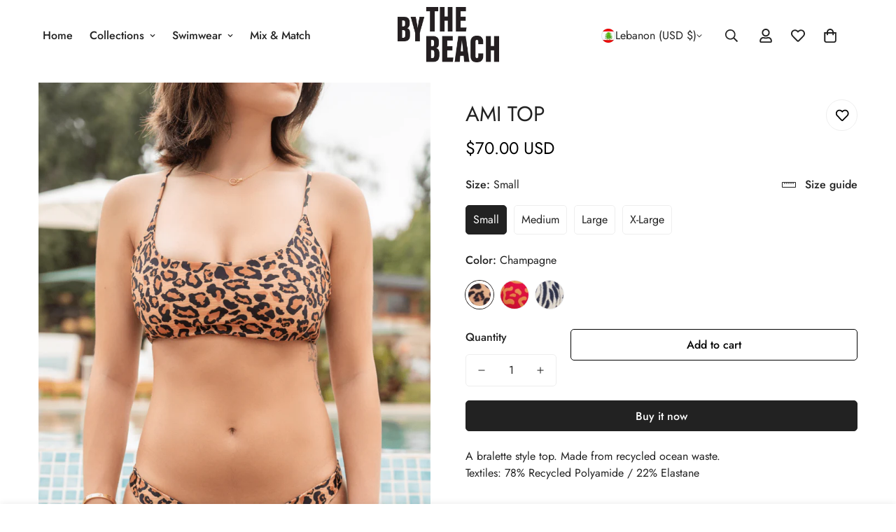

--- FILE ---
content_type: text/html; charset=utf-8
request_url: https://swimbythebeach.com/products/ami-top
body_size: 57234
content:

<!doctype html>
<html
  class="no-js  m:overflow-hidden"
  lang="en"
  data-template="product"
  
>
  <head>
    <meta charset="utf-8">
    <meta http-equiv="X-UA-Compatible" content="IE=edge">
    <meta name="viewport" content="width=device-width, initial-scale=1, maximum-scale=1.0, user-scalable=0">
    <meta name="theme-color" content="">
    <link rel="canonical" href="https://swimbythebeach.com/products/ami-top">
    <link rel="preconnect" href="https://fonts.shopifycdn.com" crossorigin>
    <link rel="preconnect" href="https://cdn.shopify.com" crossorigin><link rel="shortcut icon" type="image/png" href="//swimbythebeach.com/cdn/shop/files/faviconV2.png?crop=center&height=32&v=1716473090&width=32"><title>AMI TOP &ndash; BYTHEBEACH</title><meta name="description" content="A bralette style top. Made from recycled ocean waste. Textiles: 78% Recycled Polyamide / 22% Elastane"><meta property="og:site_name" content="BYTHEBEACH">
<meta property="og:url" content="https://swimbythebeach.com/products/ami-top">
<meta property="og:title" content="AMI TOP">
<meta property="og:type" content="product">
<meta property="og:description" content="A bralette style top. Made from recycled ocean waste. Textiles: 78% Recycled Polyamide / 22% Elastane"><meta property="og:image" content="http://swimbythebeach.com/cdn/shop/files/Screenshot_2024-05-25_at_3.49.54_PM.png?v=1717109232">
<meta property="og:image:secure_url" content="https://swimbythebeach.com/cdn/shop/files/Screenshot_2024-05-25_at_3.49.54_PM.png?v=1717109232">
<meta property="og:image:width" content="1072">
<meta property="og:image:height" content="1600"><meta property="og:price:amount" content="70.00">
<meta property="og:price:currency" content="USD"><meta name="twitter:card" content="summary_large_image">
<meta name="twitter:title" content="AMI TOP">
<meta name="twitter:description" content="A bralette style top. Made from recycled ocean waste. Textiles: 78% Recycled Polyamide / 22% Elastane">

<style>
  @font-face {  font-family: M-Heading-Font;  font-weight:400;  src: url(https://cdn.shopify.com/s/files/1/0561/2742/2636/files/Jost-Regular.ttf?v=1618297125);  font-display: swap;}@font-face {  font-family: M-Heading-Font;  font-weight:500;  src: url(https://cdn.shopify.com/s/files/1/0561/2742/2636/files/Jost-Medium.ttf?v=1618297125);  font-display: swap;}@font-face {  font-family: M-Heading-Font;  font-weight:600;  src: url(https://cdn.shopify.com/s/files/1/0561/2742/2636/files/Jost-SemiBold.ttf?v=1618297125);  font-display: swap;}:root {  --font-stack-header: 'M-Heading-Font';  --font-weight-header: 400;}@font-face {  font-family: M-Body-Font;  font-weight:400;  src: url(https://cdn.shopify.com/s/files/1/0561/2742/2636/files/Jost-Regular.ttf?v=1618297125);  font-display: swap;}@font-face {  font-family: M-Body-Font;  font-weight:500;  src: url(https://cdn.shopify.com/s/files/1/0561/2742/2636/files/Jost-Medium.ttf?v=1618297125);  font-display: swap;}@font-face {  font-family: M-Body-Font;  font-weight:600;  src: url(https://cdn.shopify.com/s/files/1/0561/2742/2636/files/Jost-SemiBold.ttf?v=1618297125);  font-display: swap;}:root {  --font-stack-body: 'M-Body-Font';  --font-weight-body: 400;;}
</style>
<style>
  html {
    font-size: calc(var(--font-base-size, 16) * 1px);
    -webkit-font-smoothing: antialiased;
    height: 100%;
    scroll-behavior: smooth;
  }
  body {
    margin: 0;
    font-family: var(--font-stack-body);
    font-weight: var(--font-weight-body);
    font-style: var(--font-style-body);
    color: rgb(var(--color-foreground));
    font-size: calc(var(--font-base-size, 16) * 1px);
    line-height: calc(var(--base-line-height) * 1px);
    background-color: rgb(var(--color-background));
    position: relative;
    min-height: 100%;
  }

  body,
  html {
    overflow-x: clip;
  }

  html.prevent-scroll,
  html.prevent-scroll body {
    height: auto;
    overflow: hidden !important;
  }

  html.prevent-scroll {
    padding-right: var(--m-scrollbar-width);
  }

  h1,
  h2,
  h3,
  h4,
  h5,
  h6 {
    font-family: var(--font-stack-header);
    font-weight: var(--font-weight-header);
    font-style: var(--font-style-header);
    color: rgb(var(--color-heading));
    line-height: normal;
    letter-spacing: var(--heading-letter-spacing);
  }
  h1,
  .h1 {
    font-size: calc(((var(--font-h1-mobile)) / (var(--font-base-size))) * 1rem);
    line-height: 1.278;
  }

  h2,
  .h2 {
    font-size: calc(((var(--font-h2-mobile)) / (var(--font-base-size))) * 1rem);
    line-height: 1.267;
  }

  h3,
  .h3 {
    font-size: calc(((var(--font-h3-mobile)) / (var(--font-base-size))) * 1rem);
    line-height: 1.36;
  }

  h4,
  .h4 {
    font-size: calc(((var(--font-h4-mobile)) / (var(--font-base-size))) * 1rem);
    line-height: 1.4;
  }

  h5,
  .h5 {
    font-size: calc(((var(--font-h5-mobile)) / (var(--font-base-size))) * 1rem);
    line-height: 1.5;
  }

  h6,
  .h6 {
    font-size: calc(((var(--font-h6-mobile)) / (var(--font-base-size))) * 1rem);
    line-height: 1.5;
  }

  @media only screen and (min-width: 768px) {
    .h1,
    h1 {
      font-size: calc(((var(--font-h1-tablet)) / (var(--font-base-size))) * 1rem);
      line-height: 1.238;
    }
    .h2,
    h2 {
      font-size: calc(((var(--font-h2-tablet)) / (var(--font-base-size))) * 1rem);
      line-height: 1.235;
    }
    h3,
    .h3 {
      font-size: calc(((var(--font-h3-tablet)) / (var(--font-base-size))) * 1rem);
      line-height: 1.36;
    }
    h4,
    .h4 {
      font-size: calc(((var(--font-h4-tablet)) / (var(--font-base-size))) * 1rem);
      line-height: 1.4;
    }
  }

  @media only screen and (min-width: 1280px) {
    .h1,
    h1 {
      font-size: calc(((var(--font-h1-desktop)) / (var(--font-base-size))) * 1rem);
      line-height: 1.167;
    }
    .h2,
    h2 {
      font-size: calc(((var(--font-h2-desktop)) / (var(--font-base-size))) * 1rem);
      line-height: 1.238;
    }
    h3,
    .h3 {
      font-size: calc(((var(--font-h3-desktop)) / (var(--font-base-size))) * 1rem);
      line-height: 1.278;
    }
    h4,
    .h4 {
      font-size: calc(((var(--font-h4-desktop)) / (var(--font-base-size))) * 1rem);
      line-height: 1.333;
    }
    h5,
    .h5 {
      font-size: calc(((var(--font-h5-desktop)) / (var(--font-base-size))) * 1rem);
    }
    h6,
    .h6 {
      font-size: calc(((var(--font-h6-desktop)) / (var(--font-base-size))) * 1rem);
    }
  }
  [style*='--aspect-ratio'] {
    position: relative;
    overflow: hidden;
  }
  [style*='--aspect-ratio']:before {
    display: block;
    width: 100%;
    content: '';
    height: 0px;
  }
  [style*='--aspect-ratio'] > *:first-child {
    top: 0;
    left: 0;
    right: 0;
    position: absolute !important;
    object-fit: cover;
    width: 100%;
    height: 100%;
  }
  [style*='--aspect-ratio']:before {
    padding-top: calc(100% / (0.0001 + var(--aspect-ratio, 16/9)));
  }
  @media (max-width: 767px) {
    [style*='--aspect-ratio']:before {
      padding-top: calc(100% / (0.0001 + var(--aspect-ratio-mobile, var(--aspect-ratio, 16/9))));
    }
  }
  .swiper-wrapper {
    display: flex;
  }
  .swiper-container:not(.swiper-container-initialized) .swiper-slide {
    width: calc(100% / var(--items, 1));
    flex: 0 0 auto;
  }
  @media (max-width: 1023px) {
    .swiper-container:not(.swiper-container-initialized) .swiper-slide {
      min-width: 40vw;
      flex: 0 0 auto;
    }
  }
  @media (max-width: 767px) {
    .swiper-container:not(.swiper-container-initialized) .swiper-slide {
      min-width: 66vw;
      flex: 0 0 auto;
    }
  }
</style>
<link href="//swimbythebeach.com/cdn/shop/t/6/assets/main.css?v=85085346147361022841733950820" rel="stylesheet" type="text/css" media="all" />
<style data-shopify>
:root,.m-color-default {
      --color-background: 255,255,255;
      --color-background-secondary: 245,245,245;
  		
  	  --gradient-background: #ffffff;
  		
  		--color-foreground: 34,34,34;
  		--color-foreground-secondary: 34,34,34;
      --color-heading: 34,34,34;
  		--color-button: 34,34,34;
  		--color-button-text: 255,255,255;
  		--color-outline-button: 0,0,0;
      --color-button-hover: 34, 34, 34;
      --color-button-text-hover: 255, 255, 255;
  		--color-border: 238,238,238;
  		--color-price-sale: 232,78,78;
  		--color-price-regular: 0,0,0;
  		--color-form-field: 255,255,255;
  		--color-form-field-text: 34,34,34;
  		--color-tooltip: 34,34,34;
  		--color-tooltip-text: 255,255,255;
  	}
  
.m-color-dark {
      --color-background: 0,0,0;
      --color-background-secondary: 245,245,245;
  		
  	  --gradient-background: #000000;
  		
  		--color-foreground: 255,255,255;
  		--color-foreground-secondary: 255,255,255;
      --color-heading: 255,255,255;
  		--color-button: 255,255,255;
  		--color-button-text: 34,34,34;
  		--color-outline-button: 255,255,255;
      --color-button-hover: 255, 255, 255;
      --color-button-text-hover: 34, 34, 34;
  		--color-border: 75,75,75;
  		--color-price-sale: 232,78,78;
  		--color-price-regular: 255,255,255;
  		--color-form-field: 255,255,255;
  		--color-form-field-text: 34,34,34;
  		--color-tooltip: 255,255,255;
  		--color-tooltip-text: 34,34,34;
  	}
  
.m-color-footer {
      --color-background: 248,122,99;
      --color-background-secondary: 248,122,99;
  		
  	  --gradient-background: #f87a63;
  		
  		--color-foreground: 255,255,255;
  		--color-foreground-secondary: 102,102,102;
      --color-heading: 255,255,255;
  		--color-button: 34,34,34;
  		--color-button-text: 255,255,255;
  		--color-outline-button: 34,34,34;
      --color-button-hover: 34, 34, 34;
      --color-button-text-hover: 255, 255, 255;
  		--color-border: 237,237,237;
  		--color-price-sale: 232,78,78;
  		--color-price-regular: 0,0,0;
  		--color-form-field: 255,255,255;
  		--color-form-field-text: 0,0,0;
  		--color-tooltip: 34,34,34;
  		--color-tooltip-text: 255,255,255;
  	}
  
.m-color-badge-hot {
      --color-background: 154,132,200;
      --color-background-secondary: 245,245,245;
  		
  	  --gradient-background: #9a84c8;
  		
  		--color-foreground: 255,255,255;
  		--color-foreground-secondary: 255,255,255;
      --color-heading: 255,255,255;
  		--color-button: 255,255,255;
  		--color-button-text: 34,34,34;
  		--color-outline-button: 255,255,255;
      --color-button-hover: 255, 255, 255;
      --color-button-text-hover: 34, 34, 34;
  		--color-border: 222,222,222;
  		--color-price-sale: 255,255,255;
  		--color-price-regular: 255,255,255;
  		--color-form-field: 255,255,255;
  		--color-form-field-text: 0,0,0;
  		--color-tooltip: 255,255,255;
  		--color-tooltip-text: 34,34,34;
  	}
  
.m-color-badge-new {
      --color-background: 219,42,10;
      --color-background-secondary: 219,42,10;
  		
  	  --gradient-background: #db2a0a;
  		
  		--color-foreground: 255,255,255;
  		--color-foreground-secondary: 255,255,255;
      --color-heading: 255,255,255;
  		--color-button: 255,255,255;
  		--color-button-text: 34,34,34;
  		--color-outline-button: 255,255,255;
      --color-button-hover: 255, 255, 255;
      --color-button-text-hover: 34, 34, 34;
  		--color-border: 222,222,222;
  		--color-price-sale: 255,255,255;
  		--color-price-regular: 255,255,255;
  		--color-form-field: 255,255,255;
  		--color-form-field-text: 0,0,0;
  		--color-tooltip: 255,255,255;
  		--color-tooltip-text: 34,34,34;
  	}
  
.m-color-badge-sale {
      --color-background: 218,63,63;
      --color-background-secondary: 218,63,63;
  		
  	  --gradient-background: #da3f3f;
  		
  		--color-foreground: 255,255,255;
  		--color-foreground-secondary: 255,255,255;
      --color-heading: 255,255,255;
  		--color-button: 255,255,255;
  		--color-button-text: 34,34,34;
  		--color-outline-button: 255,255,255;
      --color-button-hover: 255, 255, 255;
      --color-button-text-hover: 34, 34, 34;
  		--color-border: 222,222,222;
  		--color-price-sale: 255,255,255;
  		--color-price-regular: 255,255,255;
  		--color-form-field: 255,255,255;
  		--color-form-field-text: 0,0,0;
  		--color-tooltip: 255,255,255;
  		--color-tooltip-text: 34,34,34;
  	}
  
.m-color-scheme-052cd800-5d81-4b67-89ae-c5e89b61f844 {
      --color-background: 248,196,99;
      --color-background-secondary: 248,196,99;
  		
  	  --gradient-background: #f8c463;
  		
  		--color-foreground: 255,255,255;
  		--color-foreground-secondary: 255,255,255;
      --color-heading: 255,255,255;
  		--color-button: 255,255,255;
  		--color-button-text: 0,78,137;
  		--color-outline-button: 248,196,99;
      --color-button-hover: 248, 196, 99;
      --color-button-text-hover: 0, 78, 137;
  		--color-border: 238,238,238;
  		--color-price-sale: 232,78,78;
  		--color-price-regular: 248,196,99;
  		--color-form-field: 242,242,242;
  		--color-form-field-text: 0,0,0;
  		--color-tooltip: 34,34,34;
  		--color-tooltip-text: 255,255,255;
  	}
  
.m-color-scheme-dcc2b99a-a92f-4e6a-83e7-7f510e371b0c {
      --color-background: 18,42,78;
      --color-background-secondary: 245,245,245;
  		
  	  --gradient-background: #122a4e;
  		
  		--color-foreground: 255,255,255;
  		--color-foreground-secondary: 255,255,255;
      --color-heading: 255,255,255;
  		--color-button: 255,255,255;
  		--color-button-text: 34,34,34;
  		--color-outline-button: 255,255,255;
      --color-button-hover: 255, 255, 255;
      --color-button-text-hover: 34, 34, 34;
  		--color-border: 238,238,238;
  		--color-price-sale: 232,78,78;
  		--color-price-regular: 0,0,0;
  		--color-form-field: 242,242,242;
  		--color-form-field-text: 0,0,0;
  		--color-tooltip: 34,34,34;
  		--color-tooltip-text: 255,255,255;
  	}
  
.m-color-scheme-b0b19418-6905-49a7-9cb1-2737708d37f4 {
      --color-background: 244,244,244;
      --color-background-secondary: 245,245,245;
  		
  	  --gradient-background: #f4f4f4;
  		
  		--color-foreground: 255,255,255;
  		--color-foreground-secondary: 255,255,255;
      --color-heading: 34,34,34;
  		--color-button: 248,196,99;
  		--color-button-text: 255,255,255;
  		--color-outline-button: 0,0,0;
      --color-button-hover: 248, 196, 99;
      --color-button-text-hover: 255, 255, 255;
  		--color-border: 238,238,238;
  		--color-price-sale: 232,78,78;
  		--color-price-regular: 0,0,0;
  		--color-form-field: 242,242,242;
  		--color-form-field-text: 0,0,0;
  		--color-tooltip: 34,34,34;
  		--color-tooltip-text: 255,255,255;
  	}
  
.m-color-scheme-52e2f99a-0cab-44be-9e46-1eb49201eb7d {
      --color-background: 248,196,99;
      --color-background-secondary: 248,196,99;
  		
  	  --gradient-background: #f8c463;
  		
  		--color-foreground: 255,255,255;
  		--color-foreground-secondary: 34,34,34;
      --color-heading: 34,34,34;
  		--color-button: 0,0,0;
  		--color-button-text: 255,255,255;
  		--color-outline-button: 0,0,0;
      --color-button-hover: 34, 34, 34;
      --color-button-text-hover: 255, 255, 255;
  		--color-border: 238,238,238;
  		--color-price-sale: 232,78,78;
  		--color-price-regular: 0,0,0;
  		--color-form-field: 242,242,242;
  		--color-form-field-text: 0,0,0;
  		--color-tooltip: 34,34,34;
  		--color-tooltip-text: 255,255,255;
  	}
  
  .m-color-default, .m-color-dark, .m-color-footer, .m-color-badge-hot, .m-color-badge-new, .m-color-badge-sale, .m-color-scheme-052cd800-5d81-4b67-89ae-c5e89b61f844, .m-color-scheme-dcc2b99a-a92f-4e6a-83e7-7f510e371b0c, .m-color-scheme-b0b19418-6905-49a7-9cb1-2737708d37f4, .m-color-scheme-52e2f99a-0cab-44be-9e46-1eb49201eb7d {
  	color: rgb(var(--color-foreground));
  	background-color: rgb(var(--color-background));
  }:root {     /* ANIMATIONS */  	--m-duration-short: .1s;     --m-duration-default: .25s;     --m-duration-long: .5s;     --m-duration-image: .65s;     --m-duration-animate: 1s;     --m-animation-duration: 1000ms;     --m-animation-fade-in-up: m-fade-in-up var(--m-animation-duration) cubic-bezier(0, 0, 0.3, 1) forwards;     --m-animation-fade-in-left: m-fade-in-left var(--m-animation-duration) cubic-bezier(0, 0, 0.3, 1) forwards;     --m-animation-fade-in-right: m-fade-in-right var(--m-animation-duration) cubic-bezier(0, 0, 0.3, 1) forwards;     --m-animation-fade-in-left-rtl: m-fade-in-left-rtl var(--m-animation-duration) cubic-bezier(0, 0, 0.3, 1) forwards;     --m-animation-fade-in-right-rtl: m-fade-in-right-rtl var(--m-animation-duration) cubic-bezier(0, 0, 0.3, 1) forwards;     --m-animation-fade-in: m-fade-in calc(var(--m-animation-duration) * 2) cubic-bezier(0, 0, 0.3, 1);     --m-animation-zoom-fade: m-zoom-fade var(--m-animation-duration) ease forwards;  	/* BODY */  	--base-line-height: 28;   /* INPUTS */   --inputs-border-width: 1px;  	--inputs-radius: 5px;  	/* BUTTON */  	--btn-letter-spacing: 0px;  	--btn-border-radius: 5px;  	--btn-border-width: 1px;  	--btn-line-height: 23px;  	  	/* COUNT BUBBLE */  	--color-cart-wishlist-count: #f2f2f2;  	--bg-cart-wishlist-count: #3399ff;  	/* OVERLAY */  	--color-image-overlay: #000000;  	--opacity-image-overlay: 0.2;  	/* Notification */  	--color-success: 58,135,53;  	--color-warning: 248,196,99;    --color-error: 218, 63, 63;    --color-error-bg: #fbeaea;    --color-warning-bg: #ffffff;    --color-success-bg: #d1eccf;  	/* CUSTOM COLOR */  	--text-black: 0,0,0;  	--text-white: 255,255,255;  	--bg-black: 0,0,0;  	--bg-white: 255,255,255;  	--rounded-full: 9999px;  	--bg-card-placeholder: rgba(243,243,243,1);  	--arrow-select-box: url(//swimbythebeach.com/cdn/shop/t/6/assets/ar-down.svg?v=92728264558441377851733950822);  	/* FONT SIZES */  	--font-base-size: 16;  	--font-btn-size: 16px;  	--font-btn-weight: 500;  	--font-h1-desktop: 60;  	--font-h1-tablet: 42;  	--font-h1-mobile: 36;  	--font-h2-desktop: 42;  	--font-h2-tablet: 33;  	--font-h2-mobile: 29;  	--font-h3-desktop: 36;  	--font-h3-tablet: 28;  	--font-h3-mobile: 25;  	--font-h4-desktop: 24;  	--font-h4-tablet: 19;  	--font-h4-mobile: 19;  	--font-h5-desktop: 18;  	--font-h5-mobile: 16;  	--font-h6-desktop: 16;  	--font-h6-mobile: 16;  	--heading-letter-spacing: 0px;   --arrow-down-url: url(//swimbythebeach.com/cdn/shop/t/6/assets/arrow-down.svg?v=157552497485556416461733950822);   --arrow-down-white-url: url(//swimbythebeach.com/cdn/shop/t/6/assets/arrow-down-white.svg?v=70535736727834135531733950821);   --product-title-line-clamp: unset;  	--spacing-sections-desktop: 0px;   --spacing-sections-laptop: 0px;   --spacing-sections-tablet: 0px;   --spacing-sections-mobile: 0px;  	/* LAYOUT */  	--container-width: 1200px;   --fluid-container-width: 1420px;   --fluid-container-offset: 65px;   /* CORNER RADIUS */   --blocks-radius: 0px;   --medium-blocks-radius: 0px;   --pcard-radius: 0px;  }
</style><link rel="stylesheet" href="//swimbythebeach.com/cdn/shop/t/6/assets/cart.css?v=93698172234576396381733950822" media="print" onload="this.media='all'">
<noscript><link href="//swimbythebeach.com/cdn/shop/t/6/assets/cart.css?v=93698172234576396381733950822" rel="stylesheet" type="text/css" media="all" /></noscript><link href="//swimbythebeach.com/cdn/shop/t/6/assets/vendor.css?v=78734522753772538311733950822" rel="stylesheet" type="text/css" media="all" /><link rel="stylesheet" href="//swimbythebeach.com/cdn/shop/t/6/assets/custom-style.css?v=68377333970908838601733950823" media="print" onload="this.media='all'">
<link rel="stylesheet" href="//swimbythebeach.com/cdn/shop/t/6/assets/custom.css?v=105997007003712207781733950853" media="print" onload="this.media='all'">
<noscript><link href="//swimbythebeach.com/cdn/shop/t/6/assets/custom-style.css?v=68377333970908838601733950823" rel="stylesheet" type="text/css" media="all" /></noscript>
<noscript><link href="//swimbythebeach.com/cdn/shop/t/6/assets/custom.css?v=105997007003712207781733950853" rel="stylesheet" type="text/css" media="all" /></noscript><style data-shopify>.m-topbar a[href*="pinterest"],.m-topbar a[href*="twitter"], .m-topbar a[href*="snapchat"], .m-topbar a[href*="youtube"],.m-topbar a[href*="tiktok"]  {display: none;}.container-full {  padding-left: 0;  padding-right: 0;}/* common*/.m-hero__content .m-hero__subtitle {  margin-bottom: 20px;}.m-announcement-bar__content {  font-weight: 500;}.m-product-card .m-price__sale .m-price-item--regular {  font-size: var(--font-size-base);}.m-hero__bg .m-video__bg iframe,.m-hero__bg .m-video__bg video {  object-fit: cover;  top: 0;  width: 100%;  height: 100%;  left: 0;}.m-product-card__tags .m-product-card__tag-name {  font-size: 12px;  text-transform: none;  height: 24px;}.m-richtext__subtitle,.m-section__subheading,.m-lookbook__subheading,.m-hero__subtitle,.m-collection-tabs .m-section__subheading,.m-collection-showcase__subheading {  font-size: calc(var(--font-h5-desktop) * 1px);  font-weight: 500;}.m-product-card__info .m-price-item--regular {  font-size: calc(var(--font-base-size, 16) * 1px);}.border-devider {  border-bottom: 1px solid rgb(var(--color-border));}.m-section__header {  margin-bottom: 24px;}.m-hero__content .m-hero__title {  margin-bottom: 0;}/* common*//*footer*/.m-footer .social-media-links {  gap: 12px;  margin-top: 0;}.m-footer .social-media-links--item {  width: 48px;  height: 48px;  text-align: center;  border-radius: 50px;  display: flex;  justify-content: center;  align-items: center;  background-color: rgb(var(--color-background-secondary));  transition: all .25s !important;}.m-footer .social-media-links .social-media-links--item:hover,.m-footer .social-media-links .social-media-links--item:focus {  background-color: rgb(var(--color-button-hover));  color: rgb(var(--color-button-text-hover));  box-shadow: 0 0 0 0.2rem rgb(var(--color-button-hover));}/*promotion*/@media (min-width: 768px) {  .m-hero__title + .m-hero__text {    margin-top: 24px;  }  .m-hero__title + .m-hero__btn {    margin-top: 32px;  }  .m-section__header {    margin-bottom: 40px;  }}@media (max-width: 767px) {  /* common*/  .m-richtext__subtitle,.m-section__subheading,  .m-lookbook__subheading,  .m-hero__subtitle,  .m-collection-tabs .m-section__subheading, .m-collection-showcase__subheading  {    font-size: calc(var(--font-h5-mobile) * 1px);    font-weight: 500;  }  .m-section__header-with-button {    text-align: center;  }  .m-hero__content .m-hero__title + .m-hero__content .m-hero__text {    margin-top: 12px;  }  .m-hero__content .m-hero__subtitle {    margin-bottom: 12px;  }  .m-hero__title + .m-hero__btn {    margin-top: 24px;  }  .m-section-py {    --section-padding-top-mobile: min(var(--section-padding-top), 48px);    --section-padding-bottom-mobile: min(var(--section-padding-bottom), 48px);  }  /* common*/}
</style>


<script src="//swimbythebeach.com/cdn/shop/t/6/assets/product-list.js?v=133975944838759569291733950821" defer="defer"></script>
<script src="//swimbythebeach.com/cdn/shop/t/6/assets/vendor.js?v=16871837922215387231733950821" defer="defer"></script>
    <script src="//swimbythebeach.com/cdn/shop/t/6/assets/theme-global.js?v=175054158906313379421733950821" defer="defer"></script><script src="//swimbythebeach.com/cdn/shop/t/6/assets/animations.js?v=155369821993258477171733950821" defer="defer"></script><script>window.performance && window.performance.mark && window.performance.mark('shopify.content_for_header.start');</script><meta id="shopify-digital-wallet" name="shopify-digital-wallet" content="/87927193892/digital_wallets/dialog">
<meta name="shopify-checkout-api-token" content="9a6081354bf187e87b00f571c2841dd7">
<link rel="alternate" type="application/json+oembed" href="https://swimbythebeach.com/products/ami-top.oembed">
<script async="async" src="/checkouts/internal/preloads.js?locale=en-LB"></script>
<script id="apple-pay-shop-capabilities" type="application/json">{"shopId":87927193892,"countryCode":"LB","currencyCode":"USD","merchantCapabilities":["supports3DS"],"merchantId":"gid:\/\/shopify\/Shop\/87927193892","merchantName":"BYTHEBEACH","requiredBillingContactFields":["postalAddress","email","phone"],"requiredShippingContactFields":["postalAddress","email","phone"],"shippingType":"shipping","supportedNetworks":["visa","masterCard","amex"],"total":{"type":"pending","label":"BYTHEBEACH","amount":"1.00"},"shopifyPaymentsEnabled":false,"supportsSubscriptions":false}</script>
<script id="shopify-features" type="application/json">{"accessToken":"9a6081354bf187e87b00f571c2841dd7","betas":["rich-media-storefront-analytics"],"domain":"swimbythebeach.com","predictiveSearch":true,"shopId":87927193892,"locale":"en"}</script>
<script>var Shopify = Shopify || {};
Shopify.shop = "675ab8-0c.myshopify.com";
Shopify.locale = "en";
Shopify.currency = {"active":"USD","rate":"1.0"};
Shopify.country = "LB";
Shopify.theme = {"name":"updated theme","id":174558314788,"schema_name":"Minimog - OS 2.0","schema_version":"5.5.0","theme_store_id":null,"role":"main"};
Shopify.theme.handle = "null";
Shopify.theme.style = {"id":null,"handle":null};
Shopify.cdnHost = "swimbythebeach.com/cdn";
Shopify.routes = Shopify.routes || {};
Shopify.routes.root = "/";</script>
<script type="module">!function(o){(o.Shopify=o.Shopify||{}).modules=!0}(window);</script>
<script>!function(o){function n(){var o=[];function n(){o.push(Array.prototype.slice.apply(arguments))}return n.q=o,n}var t=o.Shopify=o.Shopify||{};t.loadFeatures=n(),t.autoloadFeatures=n()}(window);</script>
<script id="shop-js-analytics" type="application/json">{"pageType":"product"}</script>
<script defer="defer" async type="module" src="//swimbythebeach.com/cdn/shopifycloud/shop-js/modules/v2/client.init-shop-cart-sync_BT-GjEfc.en.esm.js"></script>
<script defer="defer" async type="module" src="//swimbythebeach.com/cdn/shopifycloud/shop-js/modules/v2/chunk.common_D58fp_Oc.esm.js"></script>
<script defer="defer" async type="module" src="//swimbythebeach.com/cdn/shopifycloud/shop-js/modules/v2/chunk.modal_xMitdFEc.esm.js"></script>
<script type="module">
  await import("//swimbythebeach.com/cdn/shopifycloud/shop-js/modules/v2/client.init-shop-cart-sync_BT-GjEfc.en.esm.js");
await import("//swimbythebeach.com/cdn/shopifycloud/shop-js/modules/v2/chunk.common_D58fp_Oc.esm.js");
await import("//swimbythebeach.com/cdn/shopifycloud/shop-js/modules/v2/chunk.modal_xMitdFEc.esm.js");

  window.Shopify.SignInWithShop?.initShopCartSync?.({"fedCMEnabled":true,"windoidEnabled":true});

</script>
<script>(function() {
  var isLoaded = false;
  function asyncLoad() {
    if (isLoaded) return;
    isLoaded = true;
    var urls = ["https:\/\/chimpstatic.com\/mcjs-connected\/js\/users\/fd41b7364e34a065d5102e6a9\/df5807c5470da16d26e9aa48c.js?shop=675ab8-0c.myshopify.com"];
    for (var i = 0; i < urls.length; i++) {
      var s = document.createElement('script');
      s.type = 'text/javascript';
      s.async = true;
      s.src = urls[i];
      var x = document.getElementsByTagName('script')[0];
      x.parentNode.insertBefore(s, x);
    }
  };
  if(window.attachEvent) {
    window.attachEvent('onload', asyncLoad);
  } else {
    window.addEventListener('load', asyncLoad, false);
  }
})();</script>
<script id="__st">var __st={"a":87927193892,"offset":10800,"reqid":"c261dd3e-eb0c-43ac-a3ab-b5ac9d1ba271-1769207341","pageurl":"swimbythebeach.com\/products\/ami-top","u":"34692c9b0186","p":"product","rtyp":"product","rid":9421749092644};</script>
<script>window.ShopifyPaypalV4VisibilityTracking = true;</script>
<script id="captcha-bootstrap">!function(){'use strict';const t='contact',e='account',n='new_comment',o=[[t,t],['blogs',n],['comments',n],[t,'customer']],c=[[e,'customer_login'],[e,'guest_login'],[e,'recover_customer_password'],[e,'create_customer']],r=t=>t.map((([t,e])=>`form[action*='/${t}']:not([data-nocaptcha='true']) input[name='form_type'][value='${e}']`)).join(','),a=t=>()=>t?[...document.querySelectorAll(t)].map((t=>t.form)):[];function s(){const t=[...o],e=r(t);return a(e)}const i='password',u='form_key',d=['recaptcha-v3-token','g-recaptcha-response','h-captcha-response',i],f=()=>{try{return window.sessionStorage}catch{return}},m='__shopify_v',_=t=>t.elements[u];function p(t,e,n=!1){try{const o=window.sessionStorage,c=JSON.parse(o.getItem(e)),{data:r}=function(t){const{data:e,action:n}=t;return t[m]||n?{data:e,action:n}:{data:t,action:n}}(c);for(const[e,n]of Object.entries(r))t.elements[e]&&(t.elements[e].value=n);n&&o.removeItem(e)}catch(o){console.error('form repopulation failed',{error:o})}}const l='form_type',E='cptcha';function T(t){t.dataset[E]=!0}const w=window,h=w.document,L='Shopify',v='ce_forms',y='captcha';let A=!1;((t,e)=>{const n=(g='f06e6c50-85a8-45c8-87d0-21a2b65856fe',I='https://cdn.shopify.com/shopifycloud/storefront-forms-hcaptcha/ce_storefront_forms_captcha_hcaptcha.v1.5.2.iife.js',D={infoText:'Protected by hCaptcha',privacyText:'Privacy',termsText:'Terms'},(t,e,n)=>{const o=w[L][v],c=o.bindForm;if(c)return c(t,g,e,D).then(n);var r;o.q.push([[t,g,e,D],n]),r=I,A||(h.body.append(Object.assign(h.createElement('script'),{id:'captcha-provider',async:!0,src:r})),A=!0)});var g,I,D;w[L]=w[L]||{},w[L][v]=w[L][v]||{},w[L][v].q=[],w[L][y]=w[L][y]||{},w[L][y].protect=function(t,e){n(t,void 0,e),T(t)},Object.freeze(w[L][y]),function(t,e,n,w,h,L){const[v,y,A,g]=function(t,e,n){const i=e?o:[],u=t?c:[],d=[...i,...u],f=r(d),m=r(i),_=r(d.filter((([t,e])=>n.includes(e))));return[a(f),a(m),a(_),s()]}(w,h,L),I=t=>{const e=t.target;return e instanceof HTMLFormElement?e:e&&e.form},D=t=>v().includes(t);t.addEventListener('submit',(t=>{const e=I(t);if(!e)return;const n=D(e)&&!e.dataset.hcaptchaBound&&!e.dataset.recaptchaBound,o=_(e),c=g().includes(e)&&(!o||!o.value);(n||c)&&t.preventDefault(),c&&!n&&(function(t){try{if(!f())return;!function(t){const e=f();if(!e)return;const n=_(t);if(!n)return;const o=n.value;o&&e.removeItem(o)}(t);const e=Array.from(Array(32),(()=>Math.random().toString(36)[2])).join('');!function(t,e){_(t)||t.append(Object.assign(document.createElement('input'),{type:'hidden',name:u})),t.elements[u].value=e}(t,e),function(t,e){const n=f();if(!n)return;const o=[...t.querySelectorAll(`input[type='${i}']`)].map((({name:t})=>t)),c=[...d,...o],r={};for(const[a,s]of new FormData(t).entries())c.includes(a)||(r[a]=s);n.setItem(e,JSON.stringify({[m]:1,action:t.action,data:r}))}(t,e)}catch(e){console.error('failed to persist form',e)}}(e),e.submit())}));const S=(t,e)=>{t&&!t.dataset[E]&&(n(t,e.some((e=>e===t))),T(t))};for(const o of['focusin','change'])t.addEventListener(o,(t=>{const e=I(t);D(e)&&S(e,y())}));const B=e.get('form_key'),M=e.get(l),P=B&&M;t.addEventListener('DOMContentLoaded',(()=>{const t=y();if(P)for(const e of t)e.elements[l].value===M&&p(e,B);[...new Set([...A(),...v().filter((t=>'true'===t.dataset.shopifyCaptcha))])].forEach((e=>S(e,t)))}))}(h,new URLSearchParams(w.location.search),n,t,e,['guest_login'])})(!0,!0)}();</script>
<script integrity="sha256-4kQ18oKyAcykRKYeNunJcIwy7WH5gtpwJnB7kiuLZ1E=" data-source-attribution="shopify.loadfeatures" defer="defer" src="//swimbythebeach.com/cdn/shopifycloud/storefront/assets/storefront/load_feature-a0a9edcb.js" crossorigin="anonymous"></script>
<script data-source-attribution="shopify.dynamic_checkout.dynamic.init">var Shopify=Shopify||{};Shopify.PaymentButton=Shopify.PaymentButton||{isStorefrontPortableWallets:!0,init:function(){window.Shopify.PaymentButton.init=function(){};var t=document.createElement("script");t.src="https://swimbythebeach.com/cdn/shopifycloud/portable-wallets/latest/portable-wallets.en.js",t.type="module",document.head.appendChild(t)}};
</script>
<script data-source-attribution="shopify.dynamic_checkout.buyer_consent">
  function portableWalletsHideBuyerConsent(e){var t=document.getElementById("shopify-buyer-consent"),n=document.getElementById("shopify-subscription-policy-button");t&&n&&(t.classList.add("hidden"),t.setAttribute("aria-hidden","true"),n.removeEventListener("click",e))}function portableWalletsShowBuyerConsent(e){var t=document.getElementById("shopify-buyer-consent"),n=document.getElementById("shopify-subscription-policy-button");t&&n&&(t.classList.remove("hidden"),t.removeAttribute("aria-hidden"),n.addEventListener("click",e))}window.Shopify?.PaymentButton&&(window.Shopify.PaymentButton.hideBuyerConsent=portableWalletsHideBuyerConsent,window.Shopify.PaymentButton.showBuyerConsent=portableWalletsShowBuyerConsent);
</script>
<script>
  function portableWalletsCleanup(e){e&&e.src&&console.error("Failed to load portable wallets script "+e.src);var t=document.querySelectorAll("shopify-accelerated-checkout .shopify-payment-button__skeleton, shopify-accelerated-checkout-cart .wallet-cart-button__skeleton"),e=document.getElementById("shopify-buyer-consent");for(let e=0;e<t.length;e++)t[e].remove();e&&e.remove()}function portableWalletsNotLoadedAsModule(e){e instanceof ErrorEvent&&"string"==typeof e.message&&e.message.includes("import.meta")&&"string"==typeof e.filename&&e.filename.includes("portable-wallets")&&(window.removeEventListener("error",portableWalletsNotLoadedAsModule),window.Shopify.PaymentButton.failedToLoad=e,"loading"===document.readyState?document.addEventListener("DOMContentLoaded",window.Shopify.PaymentButton.init):window.Shopify.PaymentButton.init())}window.addEventListener("error",portableWalletsNotLoadedAsModule);
</script>

<script type="module" src="https://swimbythebeach.com/cdn/shopifycloud/portable-wallets/latest/portable-wallets.en.js" onError="portableWalletsCleanup(this)" crossorigin="anonymous"></script>
<script nomodule>
  document.addEventListener("DOMContentLoaded", portableWalletsCleanup);
</script>

<link id="shopify-accelerated-checkout-styles" rel="stylesheet" media="screen" href="https://swimbythebeach.com/cdn/shopifycloud/portable-wallets/latest/accelerated-checkout-backwards-compat.css" crossorigin="anonymous">
<style id="shopify-accelerated-checkout-cart">
        #shopify-buyer-consent {
  margin-top: 1em;
  display: inline-block;
  width: 100%;
}

#shopify-buyer-consent.hidden {
  display: none;
}

#shopify-subscription-policy-button {
  background: none;
  border: none;
  padding: 0;
  text-decoration: underline;
  font-size: inherit;
  cursor: pointer;
}

#shopify-subscription-policy-button::before {
  box-shadow: none;
}

      </style>

<script>window.performance && window.performance.mark && window.performance.mark('shopify.content_for_header.end');</script>

    <script>
      document.documentElement.className = document.documentElement.className.replace('no-js', 'js');
      if (Shopify.designMode) {
        document.documentElement.classList.add('shopify-design-mode');
      }
    </script>
    <script>window.MinimogTheme = {};window.MinimogLibs = {};window.MinimogStrings = {  addToCart: "Add to cart",  soldOut: "Sold Out",  unavailable: "Unavailable",  inStock: "In Stock",  lowStock: 'Low stock',  inventoryQuantityHtml: '<span class="m-product-inventory__quantity">{{ quantity }}</span> In stock',  inventoryLowQuantityHtml: 'Only <span class="m-product-inventory__quantity">{{ quantity }}</span> left',  checkout: "Check out",  viewCart: "View Cart",  cartRemove: "Remove",  zipcodeValidate: "Zip code can\u0026#39;t be blank",  noShippingRate: "There are no shipping rates for your address.",  shippingRatesResult: "We found {{count}} shipping rate(s) for your address",  recommendTitle: "Recommendations for you",  shipping: "Shipping",  add: "Add",  itemAdded: "Product added to cart successfully",  requiredField: "Please fill all the required fields(*) before Add To Cart!",  hours: "hours",  mins: "mins",  outOfStock: "Out of stock",  sold: "Sold",  available: "Available",  preorder: "Pre-order",  sold_out_items_message: "The product is already sold out.",  unitPrice: "Unit price",  unitPriceSeparator: "per",  cartError: "There was an error while updating your cart. Please try again.",  quantityError: "Not enough items available. Only {{ quantity }} left.' }}",  selectVariant: "Please select a variant before adding the product to your cart.",  valideDateTimeDelivery: "Please choose the current or future time."};window.MinimogThemeStyles = {  product: "https://swimbythebeach.com/cdn/shop/t/6/assets/product.css?v=175796643987776283371733950821",  productInventory: "https://swimbythebeach.com/cdn/shop/t/6/assets/component-product-inventory.css?v=111082497872923960041733950822"};window.MinimogThemeScripts = {  productModel: "https://swimbythebeach.com/cdn/shop/t/6/assets/product-model.js?v=74883181231862109891733950821",  productMedia: "https://swimbythebeach.com/cdn/shop/t/6/assets/product-media.js?v=93062131741458010781733950822",  variantsPicker: "https://swimbythebeach.com/cdn/shop/t/6/assets/variant-picker.js?v=17515462640958628441733950820",  instagram: "https://swimbythebeach.com/cdn/shop/t/6/assets/instagram.js?v=132192723937505643871733950820",  productInventory: "https://swimbythebeach.com/cdn/shop/t/6/assets/product-inventory.js?v=56130558051591069411733950822"};window.MinimogSettings = {  design_mode: false,  requestPath: "\/products\/ami-top",  template: "product",  templateName: "product",productHandle: "ami-top",    productId: 9421749092644,currency_code: "USD",  money_format: "${{amount}} USD",  base_url: window.location.origin + Shopify.routes.root,  money_with_currency_format: "${{amount}} USD","filter_color1.png":"\/\/swimbythebeach.com\/cdn\/shop\/t\/6\/assets\/filter_color1.png?v=25474035449029551571733950942","filter_color1":"Zaatar","filter_color2.png":"\/\/swimbythebeach.com\/cdn\/shop\/t\/6\/assets\/filter_color2.png?v=89329991341914508921733950947","filter_color2":"aiyana","filter_color3.png":"\/\/swimbythebeach.com\/cdn\/shop\/t\/6\/assets\/filter_color3.png?v=156912916597794319991733950950","filter_color3":"Iris","filter_color4.png":"\/\/swimbythebeach.com\/cdn\/shop\/t\/6\/assets\/filter_color4.png?v=90703484966946469151733950950","filter_color4":"aura","filter_color5.png":"\/\/swimbythebeach.com\/cdn\/shop\/t\/6\/assets\/filter_color5.png?v=99163030719068775491733950951","filter_color5":"Champagne","filter_color6.png":"\/\/swimbythebeach.com\/cdn\/shop\/t\/6\/assets\/filter_color6.png?v=115251448615074639921733950951","filter_color6":"Sangria","filter_color7.png":"\/\/swimbythebeach.com\/cdn\/shop\/t\/6\/assets\/filter_color7.png?v=121574991302711092401733950952","filter_color7":"chili","filter_color8.png":"\/\/swimbythebeach.com\/cdn\/shop\/t\/6\/assets\/filter_color8.png?v=39264797701389787681733950952","filter_color8":"yellow and off white","filter_color9.png":"\/\/swimbythebeach.com\/cdn\/shop\/t\/6\/assets\/filter_color9.png?v=123729169281864680351733950953","filter_color9":"Abuela","filter_color10.png":"\/\/swimbythebeach.com\/cdn\/shop\/t\/6\/assets\/filter_color10.png?v=90590434771613362351733950942","filter_color10":"Haze","filter_color11.png":"\/\/swimbythebeach.com\/cdn\/shop\/t\/6\/assets\/filter_color11.png?v=80646296398652914971733950943","filter_color11":"April","filter_color12.png":"\/\/swimbythebeach.com\/cdn\/shop\/t\/6\/assets\/filter_color12.png?v=183234241891644594891733950943","filter_color12":"flower power","filter_color13.png":"\/\/swimbythebeach.com\/cdn\/shop\/t\/6\/assets\/filter_color13.png?v=5779974071935333941733950944","filter_color13":"hadiqa","filter_color14.png":"\/\/swimbythebeach.com\/cdn\/shop\/t\/6\/assets\/filter_color14.png?v=103474537231349590511733950944","filter_color14":"hibiscus","filter_color15.png":"\/\/swimbythebeach.com\/cdn\/shop\/t\/6\/assets\/filter_color15.png?v=117312191802947159121733950945","filter_color15":"boa","filter_color16.png":"\/\/swimbythebeach.com\/cdn\/shop\/t\/6\/assets\/filter_color16.png?v=42624057107993158061733950945","filter_color16":"cyrene","filter_color17.png":"\/\/swimbythebeach.com\/cdn\/shop\/t\/6\/assets\/filter_color17.png?v=154062030333234463651733950946","filter_color17":"kalea","filter_color18.png":"\/\/swimbythebeach.com\/cdn\/shop\/t\/6\/assets\/filter_color18.png?v=115693422738433394821733950946","filter_color18":"kye","filter_color19.png":"\/\/swimbythebeach.com\/cdn\/shop\/t\/6\/assets\/filter_color19.png?v=131148630516682980471733950947","filter_color19":"maeva","filter_color20.png":"\/\/swimbythebeach.com\/cdn\/shop\/t\/6\/assets\/filter_color20.png?v=144531538511126661361733950948","filter_color20":"ophelia","filter_color21.png":"\/\/swimbythebeach.com\/cdn\/shop\/t\/6\/assets\/filter_color21.png?v=82195980684635994841733950948","filter_color21":"shoreline","filter_color22.png":"\/\/swimbythebeach.com\/cdn\/shop\/t\/6\/assets\/filter_color22.png?v=136863742710940695441733950949","filter_color22":"posey blossom","filter_color23.png":"\/\/swimbythebeach.com\/cdn\/shop\/t\/6\/assets\/filter_color23.png?v=145877324608983858861733950949","filter_color23":"bea",theme: {    id: 174558314788,    name: "updated theme",    role: "main",    version: "5.5.0",    online_store_version: "2.0",    preview_url: "https://swimbythebeach.com?preview_theme_id=174558314788",  },  shop_domain: "https:\/\/swimbythebeach.com",  shop_locale: {    published: [{"shop_locale":{"locale":"en","enabled":true,"primary":true,"published":true}}],    current: "en",    primary: "en",  },  routes: {    root: "\/",    cart: "\/cart",    product_recommendations_url: "\/recommendations\/products",    cart_add_url: '/cart/add',    cart_change_url: '/cart/change',    cart_update_url: '/cart/update',    predictive_search_url: '/search/suggest',    search_url: '/search'  },  hide_unavailable_product_options: true,  pcard_image_ratio: "3\/4",  cookie_consent_allow: "Allow cookies",  cookie_consent_message: "This website uses cookies to ensure you get the best experience on our website.",  cookie_consent_placement: "bottom-left",  cookie_consent_learnmore_link: "https:\/\/www.cookiesandyou.com\/",  cookie_consent_learnmore: "Learn more",  cookie_consent_theme: "white",  cookie_consent_decline: "Decline",  show_cookie_consent: false,  product_colors: "red: #c31933,\ndark red: #AB3E3A,\nyellow: #FDDA76,\nblack: #000000,\nblack band: #000000,\nblue: #1353d1,\ngreen: #5c633f,\npurple: #B19CD9,\nsilver: #EEEEEF,\nwhite: #FFFFFF,\nbrown: #836953,\nlight brown: #B5651D,\norange: #FFB347,\ntan: #E9D1BF,\nviolet: #B490B0,\npink: #FFD1DC,\ncedar: #22aab3,\nsky: #96BDC6,\npale leaf: #CCD4BF,\nlight blue: #b1c5d4,\ndark grey: #aca69f,\nbeige: #EBE6DB,\nbeige band: #EED9C4,\ndark blue: #063e66,\ncream: #F1F2E2,\nlight pink: #FBCFCD,\nmint: #bedce3,\ndark gray: #3A3B3C,\nrosy brown: #c4a287,\nlight grey:#D3D3D3,\ncopper: #B87333,\nrose gold: #ECC5C0,\nnight blue: #151B54,\ncoral: #FF7F50,\nlight purple: #C6AEC7,\nivy green: #5b7763,\nsand: #f2d2a9,\npale grey: #878785,\nlead: #6c6b6c,\nheathered cashew: #bdb59f,\ncoca: #c7babd,\nheathered oat: #d3c1aa,\njean blue: #515d6d,\npelican: #e1d6c5,\ntoasted coconut: #9c7b58,\nnavy blue: #12305f,\nheathered blue: #3c3c3c,\nheathered green: #534d36,\nheathered grey: #555c62,\nkalamata: #808487,\nslate grey: #484d5b,\ncharcoal: #8b8b8b,\nchili: #dd0826,\nblush: #f49f7d,\ntierra: #86604f,\nhawa: #4ee5eb,\npomme: #dce0a2,\nlight khaki: #bf9163,\npacific blue: #a9b4b7,\nsun tan: #ecac99,\nburgundy: #632D46,\nburnt plum: #93514B,\nolive: #727B6D,",  use_ajax_atc: true,  discount_code_enable: true,  enable_cart_drawer: true,  pcard_show_lowest_prices: false,  date_now: "2026\/01\/24  1:29:00+0300 (+03)",  foxKitBaseUrl: "foxkit.app"};function __setSwatchesOptions() {
    try {
      MinimogSettings._colorSwatches = []
      MinimogSettings._imageSwatches = []

      MinimogSettings.product_colors
        .split(',').filter(Boolean)
        .forEach(colorSwatch => {
          const [key, value] = colorSwatch.split(':')
          MinimogSettings._colorSwatches.push({
            key: key.trim().toLowerCase(),
            value: value && value.trim() || ''
          })
        })

      Object.keys(MinimogSettings).forEach(key => {
        if (key.includes('filter_color') && !key.includes('.png')) {
          if (MinimogSettings[`${key}.png`]) {
            MinimogSettings._imageSwatches.push({
              key: MinimogSettings[key].toLowerCase(),
              value: MinimogSettings[`${key}.png`]
            })
          }
        }
      })
    } catch (e) {
      console.error('Failed to convert color/image swatch structure!', e)
    }
  }

  __setSwatchesOptions();
</script>

    
  <!-- BEGIN app block: shopify://apps/foxkit-sales-boost/blocks/foxkit-theme-helper/13f41957-6b79-47c1-99a2-e52431f06fff -->
<style data-shopify>
  
  :root {
  	--foxkit-border-radius-btn: 5px;
  	--foxkit-height-btn: 45px;
  	--foxkit-btn-primary-bg: rgba(0, 0, 0, 1);
  	--foxkit-btn-primary-text: rgba(255, 255, 255, 1);
  	--foxkit-btn-primary-hover-bg: rgba(255, 255, 255, 1);
  	--foxkit-btn-primary-hover-text: rgba(0, 0, 0, 1);
  	--foxkit-btn-secondary-bg: rgba(255, 255, 255, 1);
  	--foxkit-btn-secondary-text: rgba(0, 0, 0, 1);
  	--foxkit-btn-secondary-hover-bg: rgba(0, 0, 0, 1);
  	--foxkit-btn-secondary-hover-text: rgba(255, 255, 255, 1);
  	--foxkit-text-color: #666666;
  	--foxkit-heading-text-color: #000000;
  	--foxkit-prices-color: #000000;
  	--foxkit-badge-color: rgba(209, 62, 62, 1);
  	--foxkit-border-color: rgba(0, 0, 0, 1);
  }
  
  .foxkit-critical-hidden {
  	display: none !important;
  }
</style>
<script>
   var ShopifyRootUrl = "\/";
   var _useRootBaseUrl = null
   window.FoxKitThemeHelperEnabled = true;
   window.FoxKitPlugins = window.FoxKitPlugins || {}
   window.FoxKitStrings = window.FoxKitStrings || {}
   window.FoxKitAssets = window.FoxKitAssets || {}
   window.FoxKitModules = window.FoxKitModules || {}
   window.FoxKitSettings = {
     discountPrefix: "FX",
     showWaterMark: null,
     multipleLanguages: null,
     primaryLocale: true,
     combineWithProductDiscounts: true,
     enableAjaxAtc: true,
     discountApplyBy: "shopify_functions",
     foxKitBaseUrl: "foxkit.app",
     shopDomain: "https:\/\/swimbythebeach.com",
     baseUrl: _useRootBaseUrl ? "/" : ShopifyRootUrl.endsWith('/') ? ShopifyRootUrl : ShopifyRootUrl + '/',
     currencyCode: "USD",
     moneyFormat: !!window.MinimogTheme ? window.MinimogSettings.money_format : "${{amount}}",
     moneyWithCurrencyFormat: "${{amount}} USD",
     template: "product",
     templateName: "product",
     optimizePerformance: false,product: Object.assign({"id":9421749092644,"title":"AMI TOP","handle":"ami-top","description":"\u003cdiv class=\"woocommerce-product-details__short-description\"\u003e\n\u003cp\u003eA bralette style top. Made from recycled ocean waste.\u003c\/p\u003e\n\u003cp\u003e\u003cspan\u003eTextiles: 78% Recycled Polyamide \/ 22% Elastane\u003c\/span\u003e\u003c\/p\u003e\n\u003cp\u003e\u003c!----\u003e\u003c\/p\u003e\n\u003c\/div\u003e\n\u003c!----\u003e","published_at":"2024-05-25T16:04:31+03:00","created_at":"2024-05-23T01:55:38+03:00","vendor":"BYTHEBEACH","type":"","tags":["Swim Top"],"price":7000,"price_min":7000,"price_max":7000,"available":true,"price_varies":false,"compare_at_price":null,"compare_at_price_min":0,"compare_at_price_max":0,"compare_at_price_varies":false,"variants":[{"id":49014439608612,"title":"Small \/ Champagne","option1":"Small","option2":"Champagne","option3":null,"sku":"","requires_shipping":true,"taxable":true,"featured_image":{"id":48356172792100,"product_id":9421749092644,"position":1,"created_at":"2024-05-25T15:57:03+03:00","updated_at":"2024-05-31T01:47:12+03:00","alt":null,"width":1072,"height":1600,"src":"\/\/swimbythebeach.com\/cdn\/shop\/files\/Screenshot_2024-05-25_at_3.49.54_PM.png?v=1717109232","variant_ids":[49014439608612,49014439706916,49014439805220,49081606766884]},"available":true,"name":"AMI TOP - Small \/ Champagne","public_title":"Small \/ Champagne","options":["Small","Champagne"],"price":7000,"weight":0,"compare_at_price":null,"inventory_management":"shopify","barcode":"","featured_media":{"alt":null,"id":40760236310820,"position":1,"preview_image":{"aspect_ratio":0.67,"height":1600,"width":1072,"src":"\/\/swimbythebeach.com\/cdn\/shop\/files\/Screenshot_2024-05-25_at_3.49.54_PM.png?v=1717109232"}},"requires_selling_plan":false,"selling_plan_allocations":[]},{"id":49014439641380,"title":"Small \/ Sangria","option1":"Small","option2":"Sangria","option3":null,"sku":"","requires_shipping":true,"taxable":true,"featured_image":{"id":48274871320868,"product_id":9421749092644,"position":3,"created_at":"2024-05-25T15:57:03+03:00","updated_at":"2024-05-31T01:29:58+03:00","alt":null,"width":1068,"height":1600,"src":"\/\/swimbythebeach.com\/cdn\/shop\/files\/Screenshot_2024-05-25_at_3.50.20_PM.png?v=1717108198","variant_ids":[49014439641380,49014439739684,49014439837988,49081606799652]},"available":true,"name":"AMI TOP - Small \/ Sangria","public_title":"Small \/ Sangria","options":["Small","Sangria"],"price":7000,"weight":0,"compare_at_price":null,"inventory_management":"shopify","barcode":"","featured_media":{"alt":null,"id":40760236245284,"position":3,"preview_image":{"aspect_ratio":0.668,"height":1600,"width":1068,"src":"\/\/swimbythebeach.com\/cdn\/shop\/files\/Screenshot_2024-05-25_at_3.50.20_PM.png?v=1717108198"}},"requires_selling_plan":false,"selling_plan_allocations":[]},{"id":49014439674148,"title":"Small \/ Zaatar","option1":"Small","option2":"Zaatar","option3":null,"sku":"","requires_shipping":true,"taxable":true,"featured_image":{"id":48274871353636,"product_id":9421749092644,"position":4,"created_at":"2024-05-25T15:57:03+03:00","updated_at":"2024-05-31T01:30:09+03:00","alt":null,"width":1083,"height":1600,"src":"\/\/swimbythebeach.com\/cdn\/shop\/files\/Screenshot_2024-05-25_at_3.50.42_PM.png?v=1717108209","variant_ids":[49014439674148,49014439772452,49014439870756,49081606832420]},"available":true,"name":"AMI TOP - Small \/ Zaatar","public_title":"Small \/ Zaatar","options":["Small","Zaatar"],"price":7000,"weight":0,"compare_at_price":null,"inventory_management":"shopify","barcode":"","featured_media":{"alt":null,"id":40760236278052,"position":4,"preview_image":{"aspect_ratio":0.677,"height":1600,"width":1083,"src":"\/\/swimbythebeach.com\/cdn\/shop\/files\/Screenshot_2024-05-25_at_3.50.42_PM.png?v=1717108209"}},"requires_selling_plan":false,"selling_plan_allocations":[]},{"id":49014439706916,"title":"Medium \/ Champagne","option1":"Medium","option2":"Champagne","option3":null,"sku":"","requires_shipping":true,"taxable":true,"featured_image":{"id":48356172792100,"product_id":9421749092644,"position":1,"created_at":"2024-05-25T15:57:03+03:00","updated_at":"2024-05-31T01:47:12+03:00","alt":null,"width":1072,"height":1600,"src":"\/\/swimbythebeach.com\/cdn\/shop\/files\/Screenshot_2024-05-25_at_3.49.54_PM.png?v=1717109232","variant_ids":[49014439608612,49014439706916,49014439805220,49081606766884]},"available":true,"name":"AMI TOP - Medium \/ Champagne","public_title":"Medium \/ Champagne","options":["Medium","Champagne"],"price":7000,"weight":0,"compare_at_price":null,"inventory_management":"shopify","barcode":"","featured_media":{"alt":null,"id":40760236310820,"position":1,"preview_image":{"aspect_ratio":0.67,"height":1600,"width":1072,"src":"\/\/swimbythebeach.com\/cdn\/shop\/files\/Screenshot_2024-05-25_at_3.49.54_PM.png?v=1717109232"}},"requires_selling_plan":false,"selling_plan_allocations":[]},{"id":49014439739684,"title":"Medium \/ Sangria","option1":"Medium","option2":"Sangria","option3":null,"sku":"","requires_shipping":true,"taxable":true,"featured_image":{"id":48274871320868,"product_id":9421749092644,"position":3,"created_at":"2024-05-25T15:57:03+03:00","updated_at":"2024-05-31T01:29:58+03:00","alt":null,"width":1068,"height":1600,"src":"\/\/swimbythebeach.com\/cdn\/shop\/files\/Screenshot_2024-05-25_at_3.50.20_PM.png?v=1717108198","variant_ids":[49014439641380,49014439739684,49014439837988,49081606799652]},"available":true,"name":"AMI TOP - Medium \/ Sangria","public_title":"Medium \/ Sangria","options":["Medium","Sangria"],"price":7000,"weight":0,"compare_at_price":null,"inventory_management":"shopify","barcode":"","featured_media":{"alt":null,"id":40760236245284,"position":3,"preview_image":{"aspect_ratio":0.668,"height":1600,"width":1068,"src":"\/\/swimbythebeach.com\/cdn\/shop\/files\/Screenshot_2024-05-25_at_3.50.20_PM.png?v=1717108198"}},"requires_selling_plan":false,"selling_plan_allocations":[]},{"id":49014439772452,"title":"Medium \/ Zaatar","option1":"Medium","option2":"Zaatar","option3":null,"sku":"","requires_shipping":true,"taxable":true,"featured_image":{"id":48274871353636,"product_id":9421749092644,"position":4,"created_at":"2024-05-25T15:57:03+03:00","updated_at":"2024-05-31T01:30:09+03:00","alt":null,"width":1083,"height":1600,"src":"\/\/swimbythebeach.com\/cdn\/shop\/files\/Screenshot_2024-05-25_at_3.50.42_PM.png?v=1717108209","variant_ids":[49014439674148,49014439772452,49014439870756,49081606832420]},"available":true,"name":"AMI TOP - Medium \/ Zaatar","public_title":"Medium \/ Zaatar","options":["Medium","Zaatar"],"price":7000,"weight":0,"compare_at_price":null,"inventory_management":"shopify","barcode":"","featured_media":{"alt":null,"id":40760236278052,"position":4,"preview_image":{"aspect_ratio":0.677,"height":1600,"width":1083,"src":"\/\/swimbythebeach.com\/cdn\/shop\/files\/Screenshot_2024-05-25_at_3.50.42_PM.png?v=1717108209"}},"requires_selling_plan":false,"selling_plan_allocations":[]},{"id":49014439805220,"title":"Large \/ Champagne","option1":"Large","option2":"Champagne","option3":null,"sku":"","requires_shipping":true,"taxable":true,"featured_image":{"id":48356172792100,"product_id":9421749092644,"position":1,"created_at":"2024-05-25T15:57:03+03:00","updated_at":"2024-05-31T01:47:12+03:00","alt":null,"width":1072,"height":1600,"src":"\/\/swimbythebeach.com\/cdn\/shop\/files\/Screenshot_2024-05-25_at_3.49.54_PM.png?v=1717109232","variant_ids":[49014439608612,49014439706916,49014439805220,49081606766884]},"available":true,"name":"AMI TOP - Large \/ Champagne","public_title":"Large \/ Champagne","options":["Large","Champagne"],"price":7000,"weight":0,"compare_at_price":null,"inventory_management":"shopify","barcode":"","featured_media":{"alt":null,"id":40760236310820,"position":1,"preview_image":{"aspect_ratio":0.67,"height":1600,"width":1072,"src":"\/\/swimbythebeach.com\/cdn\/shop\/files\/Screenshot_2024-05-25_at_3.49.54_PM.png?v=1717109232"}},"requires_selling_plan":false,"selling_plan_allocations":[]},{"id":49014439837988,"title":"Large \/ Sangria","option1":"Large","option2":"Sangria","option3":null,"sku":"","requires_shipping":true,"taxable":true,"featured_image":{"id":48274871320868,"product_id":9421749092644,"position":3,"created_at":"2024-05-25T15:57:03+03:00","updated_at":"2024-05-31T01:29:58+03:00","alt":null,"width":1068,"height":1600,"src":"\/\/swimbythebeach.com\/cdn\/shop\/files\/Screenshot_2024-05-25_at_3.50.20_PM.png?v=1717108198","variant_ids":[49014439641380,49014439739684,49014439837988,49081606799652]},"available":false,"name":"AMI TOP - Large \/ Sangria","public_title":"Large \/ Sangria","options":["Large","Sangria"],"price":7000,"weight":0,"compare_at_price":null,"inventory_management":"shopify","barcode":"","featured_media":{"alt":null,"id":40760236245284,"position":3,"preview_image":{"aspect_ratio":0.668,"height":1600,"width":1068,"src":"\/\/swimbythebeach.com\/cdn\/shop\/files\/Screenshot_2024-05-25_at_3.50.20_PM.png?v=1717108198"}},"requires_selling_plan":false,"selling_plan_allocations":[]},{"id":49014439870756,"title":"Large \/ Zaatar","option1":"Large","option2":"Zaatar","option3":null,"sku":"","requires_shipping":true,"taxable":true,"featured_image":{"id":48274871353636,"product_id":9421749092644,"position":4,"created_at":"2024-05-25T15:57:03+03:00","updated_at":"2024-05-31T01:30:09+03:00","alt":null,"width":1083,"height":1600,"src":"\/\/swimbythebeach.com\/cdn\/shop\/files\/Screenshot_2024-05-25_at_3.50.42_PM.png?v=1717108209","variant_ids":[49014439674148,49014439772452,49014439870756,49081606832420]},"available":true,"name":"AMI TOP - Large \/ Zaatar","public_title":"Large \/ Zaatar","options":["Large","Zaatar"],"price":7000,"weight":0,"compare_at_price":null,"inventory_management":"shopify","barcode":"","featured_media":{"alt":null,"id":40760236278052,"position":4,"preview_image":{"aspect_ratio":0.677,"height":1600,"width":1083,"src":"\/\/swimbythebeach.com\/cdn\/shop\/files\/Screenshot_2024-05-25_at_3.50.42_PM.png?v=1717108209"}},"requires_selling_plan":false,"selling_plan_allocations":[]},{"id":49081606766884,"title":"X-Large \/ Champagne","option1":"X-Large","option2":"Champagne","option3":null,"sku":"","requires_shipping":true,"taxable":true,"featured_image":{"id":48356172792100,"product_id":9421749092644,"position":1,"created_at":"2024-05-25T15:57:03+03:00","updated_at":"2024-05-31T01:47:12+03:00","alt":null,"width":1072,"height":1600,"src":"\/\/swimbythebeach.com\/cdn\/shop\/files\/Screenshot_2024-05-25_at_3.49.54_PM.png?v=1717109232","variant_ids":[49014439608612,49014439706916,49014439805220,49081606766884]},"available":true,"name":"AMI TOP - X-Large \/ Champagne","public_title":"X-Large \/ Champagne","options":["X-Large","Champagne"],"price":7000,"weight":0,"compare_at_price":null,"inventory_management":"shopify","barcode":"","featured_media":{"alt":null,"id":40760236310820,"position":1,"preview_image":{"aspect_ratio":0.67,"height":1600,"width":1072,"src":"\/\/swimbythebeach.com\/cdn\/shop\/files\/Screenshot_2024-05-25_at_3.49.54_PM.png?v=1717109232"}},"requires_selling_plan":false,"selling_plan_allocations":[]},{"id":49081606799652,"title":"X-Large \/ Sangria","option1":"X-Large","option2":"Sangria","option3":null,"sku":"","requires_shipping":true,"taxable":true,"featured_image":{"id":48274871320868,"product_id":9421749092644,"position":3,"created_at":"2024-05-25T15:57:03+03:00","updated_at":"2024-05-31T01:29:58+03:00","alt":null,"width":1068,"height":1600,"src":"\/\/swimbythebeach.com\/cdn\/shop\/files\/Screenshot_2024-05-25_at_3.50.20_PM.png?v=1717108198","variant_ids":[49014439641380,49014439739684,49014439837988,49081606799652]},"available":false,"name":"AMI TOP - X-Large \/ Sangria","public_title":"X-Large \/ Sangria","options":["X-Large","Sangria"],"price":7000,"weight":0,"compare_at_price":null,"inventory_management":"shopify","barcode":"","featured_media":{"alt":null,"id":40760236245284,"position":3,"preview_image":{"aspect_ratio":0.668,"height":1600,"width":1068,"src":"\/\/swimbythebeach.com\/cdn\/shop\/files\/Screenshot_2024-05-25_at_3.50.20_PM.png?v=1717108198"}},"requires_selling_plan":false,"selling_plan_allocations":[]},{"id":49081606832420,"title":"X-Large \/ Zaatar","option1":"X-Large","option2":"Zaatar","option3":null,"sku":"","requires_shipping":true,"taxable":true,"featured_image":{"id":48274871353636,"product_id":9421749092644,"position":4,"created_at":"2024-05-25T15:57:03+03:00","updated_at":"2024-05-31T01:30:09+03:00","alt":null,"width":1083,"height":1600,"src":"\/\/swimbythebeach.com\/cdn\/shop\/files\/Screenshot_2024-05-25_at_3.50.42_PM.png?v=1717108209","variant_ids":[49014439674148,49014439772452,49014439870756,49081606832420]},"available":false,"name":"AMI TOP - X-Large \/ Zaatar","public_title":"X-Large \/ Zaatar","options":["X-Large","Zaatar"],"price":7000,"weight":0,"compare_at_price":null,"inventory_management":"shopify","barcode":"","featured_media":{"alt":null,"id":40760236278052,"position":4,"preview_image":{"aspect_ratio":0.677,"height":1600,"width":1083,"src":"\/\/swimbythebeach.com\/cdn\/shop\/files\/Screenshot_2024-05-25_at_3.50.42_PM.png?v=1717108209"}},"requires_selling_plan":false,"selling_plan_allocations":[]}],"images":["\/\/swimbythebeach.com\/cdn\/shop\/files\/Screenshot_2024-05-25_at_3.49.54_PM.png?v=1717109232","\/\/swimbythebeach.com\/cdn\/shop\/files\/2A58C60B-ED81-42C9-8852-B8513B45EE49.jpg?v=1717110745","\/\/swimbythebeach.com\/cdn\/shop\/files\/Screenshot_2024-05-25_at_3.50.20_PM.png?v=1717108198","\/\/swimbythebeach.com\/cdn\/shop\/files\/Screenshot_2024-05-25_at_3.50.42_PM.png?v=1717108209"],"featured_image":"\/\/swimbythebeach.com\/cdn\/shop\/files\/Screenshot_2024-05-25_at_3.49.54_PM.png?v=1717109232","options":["Size","Color"],"media":[{"alt":null,"id":40760236310820,"position":1,"preview_image":{"aspect_ratio":0.67,"height":1600,"width":1072,"src":"\/\/swimbythebeach.com\/cdn\/shop\/files\/Screenshot_2024-05-25_at_3.49.54_PM.png?v=1717109232"},"aspect_ratio":0.67,"height":1600,"media_type":"image","src":"\/\/swimbythebeach.com\/cdn\/shop\/files\/Screenshot_2024-05-25_at_3.49.54_PM.png?v=1717109232","width":1072},{"alt":null,"id":40824619237668,"position":2,"preview_image":{"aspect_ratio":0.815,"height":1325,"width":1080,"src":"\/\/swimbythebeach.com\/cdn\/shop\/files\/2A58C60B-ED81-42C9-8852-B8513B45EE49.jpg?v=1717110745"},"aspect_ratio":0.815,"height":1325,"media_type":"image","src":"\/\/swimbythebeach.com\/cdn\/shop\/files\/2A58C60B-ED81-42C9-8852-B8513B45EE49.jpg?v=1717110745","width":1080},{"alt":null,"id":40760236245284,"position":3,"preview_image":{"aspect_ratio":0.668,"height":1600,"width":1068,"src":"\/\/swimbythebeach.com\/cdn\/shop\/files\/Screenshot_2024-05-25_at_3.50.20_PM.png?v=1717108198"},"aspect_ratio":0.668,"height":1600,"media_type":"image","src":"\/\/swimbythebeach.com\/cdn\/shop\/files\/Screenshot_2024-05-25_at_3.50.20_PM.png?v=1717108198","width":1068},{"alt":null,"id":40760236278052,"position":4,"preview_image":{"aspect_ratio":0.677,"height":1600,"width":1083,"src":"\/\/swimbythebeach.com\/cdn\/shop\/files\/Screenshot_2024-05-25_at_3.50.42_PM.png?v=1717108209"},"aspect_ratio":0.677,"height":1600,"media_type":"image","src":"\/\/swimbythebeach.com\/cdn\/shop\/files\/Screenshot_2024-05-25_at_3.50.42_PM.png?v=1717108209","width":1083}],"requires_selling_plan":false,"selling_plan_groups":[],"content":"\u003cdiv class=\"woocommerce-product-details__short-description\"\u003e\n\u003cp\u003eA bralette style top. Made from recycled ocean waste.\u003c\/p\u003e\n\u003cp\u003e\u003cspan\u003eTextiles: 78% Recycled Polyamide \/ 22% Elastane\u003c\/span\u003e\u003c\/p\u003e\n\u003cp\u003e\u003c!----\u003e\u003c\/p\u003e\n\u003c\/div\u003e\n\u003c!----\u003e"}, {
       variants: [{"id":49014439608612,"title":"Small \/ Champagne","option1":"Small","option2":"Champagne","option3":null,"sku":"","requires_shipping":true,"taxable":true,"featured_image":{"id":48356172792100,"product_id":9421749092644,"position":1,"created_at":"2024-05-25T15:57:03+03:00","updated_at":"2024-05-31T01:47:12+03:00","alt":null,"width":1072,"height":1600,"src":"\/\/swimbythebeach.com\/cdn\/shop\/files\/Screenshot_2024-05-25_at_3.49.54_PM.png?v=1717109232","variant_ids":[49014439608612,49014439706916,49014439805220,49081606766884]},"available":true,"name":"AMI TOP - Small \/ Champagne","public_title":"Small \/ Champagne","options":["Small","Champagne"],"price":7000,"weight":0,"compare_at_price":null,"inventory_management":"shopify","barcode":"","featured_media":{"alt":null,"id":40760236310820,"position":1,"preview_image":{"aspect_ratio":0.67,"height":1600,"width":1072,"src":"\/\/swimbythebeach.com\/cdn\/shop\/files\/Screenshot_2024-05-25_at_3.49.54_PM.png?v=1717109232"}},"requires_selling_plan":false,"selling_plan_allocations":[]},{"id":49014439641380,"title":"Small \/ Sangria","option1":"Small","option2":"Sangria","option3":null,"sku":"","requires_shipping":true,"taxable":true,"featured_image":{"id":48274871320868,"product_id":9421749092644,"position":3,"created_at":"2024-05-25T15:57:03+03:00","updated_at":"2024-05-31T01:29:58+03:00","alt":null,"width":1068,"height":1600,"src":"\/\/swimbythebeach.com\/cdn\/shop\/files\/Screenshot_2024-05-25_at_3.50.20_PM.png?v=1717108198","variant_ids":[49014439641380,49014439739684,49014439837988,49081606799652]},"available":true,"name":"AMI TOP - Small \/ Sangria","public_title":"Small \/ Sangria","options":["Small","Sangria"],"price":7000,"weight":0,"compare_at_price":null,"inventory_management":"shopify","barcode":"","featured_media":{"alt":null,"id":40760236245284,"position":3,"preview_image":{"aspect_ratio":0.668,"height":1600,"width":1068,"src":"\/\/swimbythebeach.com\/cdn\/shop\/files\/Screenshot_2024-05-25_at_3.50.20_PM.png?v=1717108198"}},"requires_selling_plan":false,"selling_plan_allocations":[]},{"id":49014439674148,"title":"Small \/ Zaatar","option1":"Small","option2":"Zaatar","option3":null,"sku":"","requires_shipping":true,"taxable":true,"featured_image":{"id":48274871353636,"product_id":9421749092644,"position":4,"created_at":"2024-05-25T15:57:03+03:00","updated_at":"2024-05-31T01:30:09+03:00","alt":null,"width":1083,"height":1600,"src":"\/\/swimbythebeach.com\/cdn\/shop\/files\/Screenshot_2024-05-25_at_3.50.42_PM.png?v=1717108209","variant_ids":[49014439674148,49014439772452,49014439870756,49081606832420]},"available":true,"name":"AMI TOP - Small \/ Zaatar","public_title":"Small \/ Zaatar","options":["Small","Zaatar"],"price":7000,"weight":0,"compare_at_price":null,"inventory_management":"shopify","barcode":"","featured_media":{"alt":null,"id":40760236278052,"position":4,"preview_image":{"aspect_ratio":0.677,"height":1600,"width":1083,"src":"\/\/swimbythebeach.com\/cdn\/shop\/files\/Screenshot_2024-05-25_at_3.50.42_PM.png?v=1717108209"}},"requires_selling_plan":false,"selling_plan_allocations":[]},{"id":49014439706916,"title":"Medium \/ Champagne","option1":"Medium","option2":"Champagne","option3":null,"sku":"","requires_shipping":true,"taxable":true,"featured_image":{"id":48356172792100,"product_id":9421749092644,"position":1,"created_at":"2024-05-25T15:57:03+03:00","updated_at":"2024-05-31T01:47:12+03:00","alt":null,"width":1072,"height":1600,"src":"\/\/swimbythebeach.com\/cdn\/shop\/files\/Screenshot_2024-05-25_at_3.49.54_PM.png?v=1717109232","variant_ids":[49014439608612,49014439706916,49014439805220,49081606766884]},"available":true,"name":"AMI TOP - Medium \/ Champagne","public_title":"Medium \/ Champagne","options":["Medium","Champagne"],"price":7000,"weight":0,"compare_at_price":null,"inventory_management":"shopify","barcode":"","featured_media":{"alt":null,"id":40760236310820,"position":1,"preview_image":{"aspect_ratio":0.67,"height":1600,"width":1072,"src":"\/\/swimbythebeach.com\/cdn\/shop\/files\/Screenshot_2024-05-25_at_3.49.54_PM.png?v=1717109232"}},"requires_selling_plan":false,"selling_plan_allocations":[]},{"id":49014439739684,"title":"Medium \/ Sangria","option1":"Medium","option2":"Sangria","option3":null,"sku":"","requires_shipping":true,"taxable":true,"featured_image":{"id":48274871320868,"product_id":9421749092644,"position":3,"created_at":"2024-05-25T15:57:03+03:00","updated_at":"2024-05-31T01:29:58+03:00","alt":null,"width":1068,"height":1600,"src":"\/\/swimbythebeach.com\/cdn\/shop\/files\/Screenshot_2024-05-25_at_3.50.20_PM.png?v=1717108198","variant_ids":[49014439641380,49014439739684,49014439837988,49081606799652]},"available":true,"name":"AMI TOP - Medium \/ Sangria","public_title":"Medium \/ Sangria","options":["Medium","Sangria"],"price":7000,"weight":0,"compare_at_price":null,"inventory_management":"shopify","barcode":"","featured_media":{"alt":null,"id":40760236245284,"position":3,"preview_image":{"aspect_ratio":0.668,"height":1600,"width":1068,"src":"\/\/swimbythebeach.com\/cdn\/shop\/files\/Screenshot_2024-05-25_at_3.50.20_PM.png?v=1717108198"}},"requires_selling_plan":false,"selling_plan_allocations":[]},{"id":49014439772452,"title":"Medium \/ Zaatar","option1":"Medium","option2":"Zaatar","option3":null,"sku":"","requires_shipping":true,"taxable":true,"featured_image":{"id":48274871353636,"product_id":9421749092644,"position":4,"created_at":"2024-05-25T15:57:03+03:00","updated_at":"2024-05-31T01:30:09+03:00","alt":null,"width":1083,"height":1600,"src":"\/\/swimbythebeach.com\/cdn\/shop\/files\/Screenshot_2024-05-25_at_3.50.42_PM.png?v=1717108209","variant_ids":[49014439674148,49014439772452,49014439870756,49081606832420]},"available":true,"name":"AMI TOP - Medium \/ Zaatar","public_title":"Medium \/ Zaatar","options":["Medium","Zaatar"],"price":7000,"weight":0,"compare_at_price":null,"inventory_management":"shopify","barcode":"","featured_media":{"alt":null,"id":40760236278052,"position":4,"preview_image":{"aspect_ratio":0.677,"height":1600,"width":1083,"src":"\/\/swimbythebeach.com\/cdn\/shop\/files\/Screenshot_2024-05-25_at_3.50.42_PM.png?v=1717108209"}},"requires_selling_plan":false,"selling_plan_allocations":[]},{"id":49014439805220,"title":"Large \/ Champagne","option1":"Large","option2":"Champagne","option3":null,"sku":"","requires_shipping":true,"taxable":true,"featured_image":{"id":48356172792100,"product_id":9421749092644,"position":1,"created_at":"2024-05-25T15:57:03+03:00","updated_at":"2024-05-31T01:47:12+03:00","alt":null,"width":1072,"height":1600,"src":"\/\/swimbythebeach.com\/cdn\/shop\/files\/Screenshot_2024-05-25_at_3.49.54_PM.png?v=1717109232","variant_ids":[49014439608612,49014439706916,49014439805220,49081606766884]},"available":true,"name":"AMI TOP - Large \/ Champagne","public_title":"Large \/ Champagne","options":["Large","Champagne"],"price":7000,"weight":0,"compare_at_price":null,"inventory_management":"shopify","barcode":"","featured_media":{"alt":null,"id":40760236310820,"position":1,"preview_image":{"aspect_ratio":0.67,"height":1600,"width":1072,"src":"\/\/swimbythebeach.com\/cdn\/shop\/files\/Screenshot_2024-05-25_at_3.49.54_PM.png?v=1717109232"}},"requires_selling_plan":false,"selling_plan_allocations":[]},{"id":49014439837988,"title":"Large \/ Sangria","option1":"Large","option2":"Sangria","option3":null,"sku":"","requires_shipping":true,"taxable":true,"featured_image":{"id":48274871320868,"product_id":9421749092644,"position":3,"created_at":"2024-05-25T15:57:03+03:00","updated_at":"2024-05-31T01:29:58+03:00","alt":null,"width":1068,"height":1600,"src":"\/\/swimbythebeach.com\/cdn\/shop\/files\/Screenshot_2024-05-25_at_3.50.20_PM.png?v=1717108198","variant_ids":[49014439641380,49014439739684,49014439837988,49081606799652]},"available":false,"name":"AMI TOP - Large \/ Sangria","public_title":"Large \/ Sangria","options":["Large","Sangria"],"price":7000,"weight":0,"compare_at_price":null,"inventory_management":"shopify","barcode":"","featured_media":{"alt":null,"id":40760236245284,"position":3,"preview_image":{"aspect_ratio":0.668,"height":1600,"width":1068,"src":"\/\/swimbythebeach.com\/cdn\/shop\/files\/Screenshot_2024-05-25_at_3.50.20_PM.png?v=1717108198"}},"requires_selling_plan":false,"selling_plan_allocations":[]},{"id":49014439870756,"title":"Large \/ Zaatar","option1":"Large","option2":"Zaatar","option3":null,"sku":"","requires_shipping":true,"taxable":true,"featured_image":{"id":48274871353636,"product_id":9421749092644,"position":4,"created_at":"2024-05-25T15:57:03+03:00","updated_at":"2024-05-31T01:30:09+03:00","alt":null,"width":1083,"height":1600,"src":"\/\/swimbythebeach.com\/cdn\/shop\/files\/Screenshot_2024-05-25_at_3.50.42_PM.png?v=1717108209","variant_ids":[49014439674148,49014439772452,49014439870756,49081606832420]},"available":true,"name":"AMI TOP - Large \/ Zaatar","public_title":"Large \/ Zaatar","options":["Large","Zaatar"],"price":7000,"weight":0,"compare_at_price":null,"inventory_management":"shopify","barcode":"","featured_media":{"alt":null,"id":40760236278052,"position":4,"preview_image":{"aspect_ratio":0.677,"height":1600,"width":1083,"src":"\/\/swimbythebeach.com\/cdn\/shop\/files\/Screenshot_2024-05-25_at_3.50.42_PM.png?v=1717108209"}},"requires_selling_plan":false,"selling_plan_allocations":[]},{"id":49081606766884,"title":"X-Large \/ Champagne","option1":"X-Large","option2":"Champagne","option3":null,"sku":"","requires_shipping":true,"taxable":true,"featured_image":{"id":48356172792100,"product_id":9421749092644,"position":1,"created_at":"2024-05-25T15:57:03+03:00","updated_at":"2024-05-31T01:47:12+03:00","alt":null,"width":1072,"height":1600,"src":"\/\/swimbythebeach.com\/cdn\/shop\/files\/Screenshot_2024-05-25_at_3.49.54_PM.png?v=1717109232","variant_ids":[49014439608612,49014439706916,49014439805220,49081606766884]},"available":true,"name":"AMI TOP - X-Large \/ Champagne","public_title":"X-Large \/ Champagne","options":["X-Large","Champagne"],"price":7000,"weight":0,"compare_at_price":null,"inventory_management":"shopify","barcode":"","featured_media":{"alt":null,"id":40760236310820,"position":1,"preview_image":{"aspect_ratio":0.67,"height":1600,"width":1072,"src":"\/\/swimbythebeach.com\/cdn\/shop\/files\/Screenshot_2024-05-25_at_3.49.54_PM.png?v=1717109232"}},"requires_selling_plan":false,"selling_plan_allocations":[]},{"id":49081606799652,"title":"X-Large \/ Sangria","option1":"X-Large","option2":"Sangria","option3":null,"sku":"","requires_shipping":true,"taxable":true,"featured_image":{"id":48274871320868,"product_id":9421749092644,"position":3,"created_at":"2024-05-25T15:57:03+03:00","updated_at":"2024-05-31T01:29:58+03:00","alt":null,"width":1068,"height":1600,"src":"\/\/swimbythebeach.com\/cdn\/shop\/files\/Screenshot_2024-05-25_at_3.50.20_PM.png?v=1717108198","variant_ids":[49014439641380,49014439739684,49014439837988,49081606799652]},"available":false,"name":"AMI TOP - X-Large \/ Sangria","public_title":"X-Large \/ Sangria","options":["X-Large","Sangria"],"price":7000,"weight":0,"compare_at_price":null,"inventory_management":"shopify","barcode":"","featured_media":{"alt":null,"id":40760236245284,"position":3,"preview_image":{"aspect_ratio":0.668,"height":1600,"width":1068,"src":"\/\/swimbythebeach.com\/cdn\/shop\/files\/Screenshot_2024-05-25_at_3.50.20_PM.png?v=1717108198"}},"requires_selling_plan":false,"selling_plan_allocations":[]},{"id":49081606832420,"title":"X-Large \/ Zaatar","option1":"X-Large","option2":"Zaatar","option3":null,"sku":"","requires_shipping":true,"taxable":true,"featured_image":{"id":48274871353636,"product_id":9421749092644,"position":4,"created_at":"2024-05-25T15:57:03+03:00","updated_at":"2024-05-31T01:30:09+03:00","alt":null,"width":1083,"height":1600,"src":"\/\/swimbythebeach.com\/cdn\/shop\/files\/Screenshot_2024-05-25_at_3.50.42_PM.png?v=1717108209","variant_ids":[49014439674148,49014439772452,49014439870756,49081606832420]},"available":false,"name":"AMI TOP - X-Large \/ Zaatar","public_title":"X-Large \/ Zaatar","options":["X-Large","Zaatar"],"price":7000,"weight":0,"compare_at_price":null,"inventory_management":"shopify","barcode":"","featured_media":{"alt":null,"id":40760236278052,"position":4,"preview_image":{"aspect_ratio":0.677,"height":1600,"width":1083,"src":"\/\/swimbythebeach.com\/cdn\/shop\/files\/Screenshot_2024-05-25_at_3.50.42_PM.png?v=1717108209"}},"requires_selling_plan":false,"selling_plan_allocations":[]}],
       selectedVariant: {"id":49014439608612,"title":"Small \/ Champagne","option1":"Small","option2":"Champagne","option3":null,"sku":"","requires_shipping":true,"taxable":true,"featured_image":{"id":48356172792100,"product_id":9421749092644,"position":1,"created_at":"2024-05-25T15:57:03+03:00","updated_at":"2024-05-31T01:47:12+03:00","alt":null,"width":1072,"height":1600,"src":"\/\/swimbythebeach.com\/cdn\/shop\/files\/Screenshot_2024-05-25_at_3.49.54_PM.png?v=1717109232","variant_ids":[49014439608612,49014439706916,49014439805220,49081606766884]},"available":true,"name":"AMI TOP - Small \/ Champagne","public_title":"Small \/ Champagne","options":["Small","Champagne"],"price":7000,"weight":0,"compare_at_price":null,"inventory_management":"shopify","barcode":"","featured_media":{"alt":null,"id":40760236310820,"position":1,"preview_image":{"aspect_ratio":0.67,"height":1600,"width":1072,"src":"\/\/swimbythebeach.com\/cdn\/shop\/files\/Screenshot_2024-05-25_at_3.49.54_PM.png?v=1717109232"}},"requires_selling_plan":false,"selling_plan_allocations":[]},
       hasOnlyDefaultVariant: false,
       collections: [{"id":476773450020,"handle":"all-swimwear","title":"All Swimwear","updated_at":"2025-08-13T14:14:28+03:00","body_html":null,"published_at":"2024-05-23T07:12:02+03:00","sort_order":"best-selling","template_suffix":null,"disjunctive":true,"rules":[{"column":"vendor","relation":"equals","condition":"BYTHEBEACH"}],"published_scope":"global"},{"id":476753756452,"handle":"best-sellers","updated_at":"2025-08-13T14:14:28+03:00","published_at":"2024-05-22T21:36:47+03:00","sort_order":"best-selling","template_suffix":"","published_scope":"global","title":"Best Sellers","body_html":""},{"id":476756836644,"handle":"bralette","updated_at":"2025-06-18T23:40:17+03:00","published_at":"2024-05-22T23:04:04+03:00","sort_order":"manual","template_suffix":"","published_scope":"global","title":"Bralette","body_html":""},{"id":476753330468,"handle":"new-arrivals","updated_at":"2025-08-13T14:14:28+03:00","published_at":"2024-05-22T21:34:09+03:00","sort_order":"best-selling","template_suffix":"","published_scope":"global","title":"New Arrivals","body_html":""},{"id":476753953060,"handle":"ola","updated_at":"2025-08-13T14:14:28+03:00","published_at":"2024-05-22T21:39:44+03:00","sort_order":"manual","template_suffix":"","published_scope":"global","title":"Ola","body_html":""},{"id":477149298980,"handle":"selected-tops","updated_at":"2025-08-13T14:14:28+03:00","published_at":"2024-05-30T21:21:16+03:00","sort_order":"manual","template_suffix":"","published_scope":"global","title":"Selected Tops","body_html":""},{"id":476754575652,"handle":"sustainable","updated_at":"2025-08-13T14:14:28+03:00","published_at":"2024-05-22T21:48:17+03:00","sort_order":"manual","template_suffix":"","published_scope":"web","title":"Sustainable","body_html":""},{"id":476754608420,"handle":"tops","updated_at":"2025-08-13T14:14:28+03:00","published_at":"2024-05-22T21:48:42+03:00","sort_order":"manual","template_suffix":"","published_scope":"global","title":"Tops","body_html":""}]
     }),routes: {
       root: "\/",
       cart: "\/cart",
       cart_add_url: '/cart/add',
       cart_change_url: '/cart/change',
       cart_update_url: '/cart/update'
     },
     dateNow: "2026\/01\/24  1:29:00+0300 (+03)",
     isMinimogTheme: !!window.MinimogTheme,
     designMode: false,
     pageType: "product",
     pageUrl: "\/products\/ami-top",
     selectors: null
   };window.FoxKitSettings.product.variants[0].inventory_quantity = 4;
  		window.FoxKitSettings.product.variants[0].inventory_policy = "deny";window.FoxKitSettings.product.variants[1].inventory_quantity = 2;
  		window.FoxKitSettings.product.variants[1].inventory_policy = "deny";window.FoxKitSettings.product.variants[2].inventory_quantity = 2;
  		window.FoxKitSettings.product.variants[2].inventory_policy = "deny";window.FoxKitSettings.product.variants[3].inventory_quantity = 3;
  		window.FoxKitSettings.product.variants[3].inventory_policy = "deny";window.FoxKitSettings.product.variants[4].inventory_quantity = 2;
  		window.FoxKitSettings.product.variants[4].inventory_policy = "deny";window.FoxKitSettings.product.variants[5].inventory_quantity = 4;
  		window.FoxKitSettings.product.variants[5].inventory_policy = "deny";window.FoxKitSettings.product.variants[6].inventory_quantity = 4;
  		window.FoxKitSettings.product.variants[6].inventory_policy = "deny";window.FoxKitSettings.product.variants[7].inventory_quantity = 0;
  		window.FoxKitSettings.product.variants[7].inventory_policy = "deny";window.FoxKitSettings.product.variants[8].inventory_quantity = 2;
  		window.FoxKitSettings.product.variants[8].inventory_policy = "deny";window.FoxKitSettings.product.variants[9].inventory_quantity = 1;
  		window.FoxKitSettings.product.variants[9].inventory_policy = "deny";window.FoxKitSettings.product.variants[10].inventory_quantity = 0;
  		window.FoxKitSettings.product.variants[10].inventory_policy = "deny";window.FoxKitSettings.product.variants[11].inventory_quantity = 0;
  		window.FoxKitSettings.product.variants[11].inventory_policy = "deny";window.FoxKitSettings.product.selectedVariant.inventory_quantity = 4;
  		window.FoxKitSettings.product.selectedVariant.inventory_policy = "deny";
  

  FoxKitStrings = {"en":{"date_format":"MM\/dd\/yyyy","discount_summary":"You will get \u003cstrong\u003e{discount_value} OFF\u003c\/strong\u003e on each product","discount_title":"SPECIAL OFFER","free":"FREE","add_button":"Add","add_to_cart_button":"Add to cart","added_button":"Added","bundle_button":"Add selected item(s)","bundle_select":"Select","bundle_selected":"Selected","bundle_total":"Total price","bundle_saved":"Saved","bundle_this_item":"This item","bundle_warning":"Add at least 1 item to build your bundle","bundle_items_added":"The products in the bundle are added to the cart.","qty_discount_title":"{item_count} item(s) get {discount_value} OFF","qty_discount_note":"on each product","prepurchase_title":"Frequently bought with \"{product_title}\"","prepurchase_added":"You just added","incart_title":"Customers also bought with \"{product_title}\"","sizechart_button":"Size chart","field_name":"Enter your name","field_email":"Enter your email","field_birthday":"Date of birth","discount_noti":"* Discount will be calculated and applied at checkout","fox_discount_noti":"* You are entitled to 1 discount offer of \u003cspan\u003e{price}\u003c\/span\u003e (\u003cspan\u003e{discount_title}\u003c\/span\u003e). This offer \u003cb\u003ecan't be combined\u003c\/b\u003e with any other discount you add here!","bis_open":"Notify me when available","bis_heading":"Back in stock alert 📬","bis_desc":"We will send you a notification as soon as this product is available again.","bis_submit":"Notify me","bis_email":"Your email","bis_name":"Your name","bis_phone":"Your phone number","bis_note":"Your note","bis_signup":"Email me with news and offers","bis_thankyou":"Thank you! We'll send you an email when this product is available!","preorder_discount_title":"🎁 Preorder now to get \u003cstrong\u003e{discount_value} OFF\u003c\/strong\u003e","preorder_shipping_note":"🚚 Item will be delivered on or before \u003cstrong\u003e{eta}\u003c\/strong\u003e","preorder_button":"Pre-order","preorder_badge":"Pre-Order","preorder_end_note":"🔥 Preorder will end at \u003cstrong\u003e{end_time}\u003c\/strong\u003e","required_fields":"Please fill all the required fields(*) before Add to cart!","view_cart":"View cart","shipping_label":"Shipping","item_added_to_cart":"{product_title} is added to cart!","email_used":"Email has already been used!","copy_button":"Copy","copied_button":"Copied"}};

  FoxKitAssets = {
    sizechart: "https:\/\/cdn.shopify.com\/extensions\/019be515-346b-7647-b3af-a9bd14da62c1\/foxkit-extensions-452\/assets\/size-chart.js",
    preorder: "https:\/\/cdn.shopify.com\/extensions\/019be515-346b-7647-b3af-a9bd14da62c1\/foxkit-extensions-452\/assets\/preorder.js",
    preorderBadge: "https:\/\/cdn.shopify.com\/extensions\/019be515-346b-7647-b3af-a9bd14da62c1\/foxkit-extensions-452\/assets\/preorder-badge.js",
    prePurchase: "https:\/\/cdn.shopify.com\/extensions\/019be515-346b-7647-b3af-a9bd14da62c1\/foxkit-extensions-452\/assets\/pre-purchase.js",
    prePurchaseStyle: "https:\/\/cdn.shopify.com\/extensions\/019be515-346b-7647-b3af-a9bd14da62c1\/foxkit-extensions-452\/assets\/pre-purchase.css",
    inCart: "https:\/\/cdn.shopify.com\/extensions\/019be515-346b-7647-b3af-a9bd14da62c1\/foxkit-extensions-452\/assets\/incart.js",
    inCartStyle: "https:\/\/cdn.shopify.com\/extensions\/019be515-346b-7647-b3af-a9bd14da62c1\/foxkit-extensions-452\/assets\/incart.css",
    productCountdown: "https:\/\/cdn.shopify.com\/extensions\/019be515-346b-7647-b3af-a9bd14da62c1\/foxkit-extensions-452\/assets\/product-countdown.css"
  }
  FoxKitPlugins.popUpLock = false
  FoxKitPlugins.luckyWheelLock = false

  
  
    FoxKitPlugins.Countdown = Object.values({}).filter(entry => entry.active).map(entry => ({...(entry || {}), locales: !FoxKitSettings.primaryLocale && entry?.locales?.[Shopify.locale]}))
    FoxKitPlugins.PreOrder = Object.values({}).filter(entry => entry.active)
    FoxKitPlugins.PrePurchase = Object.values({"6662f62849c36856dec49148":{"discount":{"value":0,"type":"PERCENTAGE"},"active":true,"target_products":[],"recommended_products":[],"deleted":false,"locked":false,"_id":"6662f62849c36856dec49148","title":"pre purchase bottom","applies_to":"specific_collection","recommend_to":"specific_collection","recommend_intent":"related","target_collection":"gid:\/\/shopify\/Collection\/476754510116","recommended_collection":{"label":"Tops","handle":"tops","image":null,"id":"gid:\/\/shopify\/Collection\/476754608420"},"active_discount":false,"shop":"675ab8-0c.myshopify.com","createdAt":"2024-06-07T11:59:36.508Z","updatedAt":"2024-06-10T11:39:34.858Z","id":"prepurchase-1","__v":0},"6666e62d49c36856de8722f5":{"discount":{"value":0,"type":"PERCENTAGE"},"active":true,"target_products":[],"recommended_products":[],"deleted":false,"locked":false,"_id":"6666e62d49c36856de8722f5","title":"pre purchase top","applies_to":"specific_collection","recommend_to":"specific_collection","recommend_intent":"related","target_collection":"gid:\/\/shopify\/Collection\/476754608420","active_discount":false,"shop":"675ab8-0c.myshopify.com","createdAt":"2024-06-10T11:40:29.068Z","updatedAt":"2024-06-10T11:41:17.186Z","id":"prepurchase-2","__v":0,"recommended_collection":{"label":"Bottoms","handle":"bottoms","image":null,"id":"gid:\/\/shopify\/Collection\/476754510116"}}}).filter(entry => entry.active)
    FoxKitPlugins.InCart = Object.values({}).filter(entry => entry.active)
    FoxKitPlugins.QuantityDiscount = Object.values({}).filter(entry => entry.active).map(entry => ({...(entry || {}), locales: !FoxKitSettings.primaryLocale && entry?.locales?.[Shopify.locale]}))
    FoxKitPlugins.Bundle = Object.values({"6651e544f64169e7e72cfa14":{"discount":{"value":10,"type":"PERCENTAGE"},"products":["gid:\/\/shopify\/Product\/9421749059876","gid:\/\/shopify\/Product\/9421749092644"],"image_ratio":"square","position":"inside","layout":"layout-1","show_quantity":false,"default_selected":true,"show_all_variants":true,"deleted":false,"locked":false,"_id":"6651e544f64169e7e72cfa14","shop":"675ab8-0c.myshopify.com","active":true,"title":"Ami Set","bundle_heading":"GET THE FULL SET","button_label":"Add to cart","summary_heading":"Your bundle","skip_cart":false,"products_quantity":{"gid:\/\/shopify\/Product\/9421749059876":"1","gid:\/\/shopify\/Product\/9421749092644":"1"},"design":"design-1","show_target_only":false,"target_product":"gid:\/\/shopify\/Product\/9421749059876","active_discount":false,"createdAt":"2024-05-25T13:19:00.663Z","updatedAt":"2024-06-01T21:59:45.597Z","id":"bundle-3","__v":0,"productHandles":["ami-bottom","ami-top"]},"66564043f64169e7e779d1f0":{"discount":{"value":10,"type":"PERCENTAGE"},"products":["gid:\/\/shopify\/Product\/9421207634212","gid:\/\/shopify\/Product\/9421204291876"],"image_ratio":"square","position":"inside","layout":"layout-1","show_quantity":false,"default_selected":true,"show_all_variants":true,"deleted":false,"locked":false,"_id":"66564043f64169e7e779d1f0","shop":"675ab8-0c.myshopify.com","active":true,"title":"Tessa Set","bundle_heading":"GET THE FULL SET","button_label":"Add to cart","summary_heading":"Your bundle","skip_cart":false,"products_quantity":{"gid:\/\/shopify\/Product\/9421207634212":"1","gid:\/\/shopify\/Product\/9421204291876":"1"},"design":"design-1","show_target_only":false,"target_product":"gid:\/\/shopify\/Product\/9421207634212","active_discount":false,"createdAt":"2024-05-28T20:36:19.690Z","updatedAt":"2024-06-01T22:01:43.106Z","id":"bundle-4","__v":0,"productHandles":["tessa-bottom","tessa-top"]},"6656585ef64169e7e795813c":{"discount":{"value":10,"type":"PERCENTAGE"},"products":["gid:\/\/shopify\/Product\/9421750632740","gid:\/\/shopify\/Product\/9448854683940"],"image_ratio":"square","position":"inside","layout":"layout-1","show_quantity":false,"default_selected":true,"show_all_variants":true,"deleted":false,"locked":false,"_id":"6656585ef64169e7e795813c","shop":"675ab8-0c.myshopify.com","active":true,"title":"Jupiter Set","bundle_heading":"GET THE FULL SET","button_label":"Add to cart","summary_heading":"Your bundle","skip_cart":false,"products_quantity":{"gid:\/\/shopify\/Product\/9421750632740":"1","gid:\/\/shopify\/Product\/9448854683940":"1"},"design":"design-1","show_target_only":false,"target_product":"gid:\/\/shopify\/Product\/9421750632740","active_discount":false,"createdAt":"2024-05-28T22:19:10.414Z","updatedAt":"2024-06-01T22:01:57.914Z","id":"bundle-5","__v":0,"productHandles":["jupiter-bottom","jupiter-top"]},"665b97e6f64169e7e7371c25":{"discount":{"value":10,"type":"PERCENTAGE"},"products":["gid:\/\/shopify\/Product\/9448982806820","gid:\/\/shopify\/Product\/9421752959268"],"image_ratio":"square","position":"inside","layout":"layout-1","show_quantity":false,"default_selected":true,"show_all_variants":true,"deleted":false,"locked":false,"_id":"665b97e6f64169e7e7371c25","shop":"675ab8-0c.myshopify.com","active":true,"title":"Sol Bundle","bundle_heading":"GET THE FULL SET","button_label":"Add to cart","summary_heading":"Your bundle","skip_cart":false,"products_quantity":{"gid:\/\/shopify\/Product\/9448982806820":"1","gid:\/\/shopify\/Product\/9421752959268":"1"},"design":"design-1","show_target_only":false,"target_product":"gid:\/\/shopify\/Product\/9448982806820","active_discount":false,"createdAt":"2024-06-01T21:51:34.025Z","updatedAt":"2024-06-01T22:23:22.418Z","id":"bundle-6","__v":0,"productHandles":["sol-bottom-1","sol-top"]},"665b9d1df64169e7e73cef1a":{"discount":{"value":10,"type":"PERCENTAGE"},"products":["gid:\/\/shopify\/Product\/9421752238372","gid:\/\/shopify\/Product\/9421752369444"],"image_ratio":"square","position":"inside","layout":"layout-1","show_quantity":false,"default_selected":true,"show_all_variants":true,"deleted":false,"locked":false,"_id":"665b9d1df64169e7e73cef1a","shop":"675ab8-0c.myshopify.com","active":true,"title":"Savannah Bundle","bundle_heading":"GET THE FULL SET","button_label":"Add to cart","summary_heading":"Your bundle","skip_cart":false,"products_quantity":{"gid:\/\/shopify\/Product\/9421752238372":"1","gid:\/\/shopify\/Product\/9421752369444":"1"},"design":"design-1","show_target_only":false,"target_product":"gid:\/\/shopify\/Product\/9421752238372","active_discount":false,"createdAt":"2024-06-01T22:13:49.291Z","updatedAt":"2024-06-01T22:23:03.342Z","id":"bundle-7","__v":0,"productHandles":["savannah-bottom","savannah-top"]},"665ea99df64169e7e715bb13":{"discount":{"value":10,"type":"PERCENTAGE"},"products":["gid:\/\/shopify\/Product\/9421751320868","gid:\/\/shopify\/Product\/9421751386404"],"image_ratio":"square","position":"inside","layout":"layout-1","show_quantity":false,"default_selected":true,"show_all_variants":true,"deleted":false,"locked":false,"_id":"665ea99df64169e7e715bb13","shop":"675ab8-0c.myshopify.com","active":true,"title":"Maura Set","bundle_heading":"GET THE FULL SET","button_label":"Add to cart","summary_heading":"Your bundle","skip_cart":false,"products_quantity":{"gid:\/\/shopify\/Product\/9421751320868":"1","gid:\/\/shopify\/Product\/9421751386404":"1"},"design":"design-1","show_target_only":false,"target_product":"gid:\/\/shopify\/Product\/9421751320868","active_discount":false,"createdAt":"2024-06-04T05:43:57.810Z","updatedAt":"2024-06-04T05:43:57.810Z","id":"bundle-8","__v":0,"productHandles":["maura-bottom","maura-top"]},"665eaa02f64169e7e7162b3a":{"discount":{"value":10,"type":"PERCENTAGE"},"products":["gid:\/\/shopify\/Product\/9452448317732","gid:\/\/shopify\/Product\/9452446253348"],"image_ratio":"square","position":"inside","layout":"layout-1","show_quantity":false,"default_selected":true,"show_all_variants":true,"deleted":false,"locked":false,"_id":"665eaa02f64169e7e7162b3a","shop":"675ab8-0c.myshopify.com","active":true,"title":"Aia Set","bundle_heading":"GET THE FULL SET","button_label":"Add to cart","summary_heading":"Your bundle","skip_cart":false,"products_quantity":{"gid:\/\/shopify\/Product\/9452448317732":"1","gid:\/\/shopify\/Product\/9452446253348":"1"},"design":"design-1","show_target_only":false,"target_product":"gid:\/\/shopify\/Product\/9452448317732","active_discount":false,"createdAt":"2024-06-04T05:45:38.558Z","updatedAt":"2024-06-04T05:45:38.558Z","id":"bundle-9","__v":0,"productHandles":["aia-bottom","aia-top"]},"665eaa28f64169e7e71654c2":{"discount":{"value":10,"type":"PERCENTAGE"},"products":["gid:\/\/shopify\/Product\/9421753352484","gid:\/\/shopify\/Product\/9421753418020"],"image_ratio":"square","position":"inside","layout":"layout-1","show_quantity":false,"default_selected":true,"show_all_variants":true,"deleted":false,"locked":false,"_id":"665eaa28f64169e7e71654c2","shop":"675ab8-0c.myshopify.com","active":true,"title":"Thalia Set","bundle_heading":"GET THE FULL SET","button_label":"Add to cart","summary_heading":"Your bundle","skip_cart":false,"products_quantity":{"gid:\/\/shopify\/Product\/9421753352484":"1","gid:\/\/shopify\/Product\/9421753418020":"1"},"design":"design-1","show_target_only":false,"target_product":"gid:\/\/shopify\/Product\/9421753352484","active_discount":false,"createdAt":"2024-06-04T05:46:16.328Z","updatedAt":"2024-06-04T05:46:16.328Z","id":"bundle-10","__v":0,"productHandles":["thalia-bottom","thalia-top"]},"665eaa50f64169e7e7168157":{"discount":{"value":10,"type":"PERCENTAGE"},"products":["gid:\/\/shopify\/Product\/9421749813540","gid:\/\/shopify\/Product\/9421749879076"],"image_ratio":"square","position":"inside","layout":"layout-1","show_quantity":false,"default_selected":true,"show_all_variants":true,"deleted":false,"locked":false,"_id":"665eaa50f64169e7e7168157","shop":"675ab8-0c.myshopify.com","active":true,"title":"Charlie Set","bundle_heading":"GET THE FULL SET","button_label":"Add to cart","summary_heading":"Your bundle","skip_cart":false,"products_quantity":{"gid:\/\/shopify\/Product\/9421749813540":"1","gid:\/\/shopify\/Product\/9421749879076":"1"},"design":"design-1","show_target_only":false,"target_product":"gid:\/\/shopify\/Product\/9421749813540","active_discount":false,"createdAt":"2024-06-04T05:46:56.726Z","updatedAt":"2024-06-04T05:46:56.726Z","id":"bundle-11","__v":0,"productHandles":["charlie-bottom","charlie-top"]},"665eaa6cf64169e7e7169f48":{"discount":{"value":10,"type":"PERCENTAGE"},"products":["gid:\/\/shopify\/Product\/9421750796580","gid:\/\/shopify\/Product\/9421750829348"],"image_ratio":"square","position":"inside","layout":"layout-1","show_quantity":false,"default_selected":true,"show_all_variants":true,"deleted":false,"locked":false,"_id":"665eaa6cf64169e7e7169f48","shop":"675ab8-0c.myshopify.com","active":true,"title":"Kye Set","bundle_heading":"GET THE FULL SET","button_label":"Add to cart","summary_heading":"Your bundle","skip_cart":false,"products_quantity":{"gid:\/\/shopify\/Product\/9421750796580":"1","gid:\/\/shopify\/Product\/9421750829348":"1"},"design":"design-1","show_target_only":false,"target_product":"gid:\/\/shopify\/Product\/9421750796580","active_discount":false,"createdAt":"2024-06-04T05:47:24.851Z","updatedAt":"2024-06-04T05:47:24.851Z","id":"bundle-12","__v":0,"productHandles":["kye-bottom","kye-top"]},"665fdfa5f64169e7e7913407":{"discount":{"value":10,"type":"PERCENTAGE"},"products":["gid:\/\/shopify\/Product\/9421749289252","gid:\/\/shopify\/Product\/9421749322020"],"image_ratio":"square","position":"inside","layout":"layout-1","show_quantity":false,"default_selected":true,"show_all_variants":true,"deleted":false,"locked":false,"_id":"665fdfa5f64169e7e7913407","shop":"675ab8-0c.myshopify.com","active":true,"title":"bea set","bundle_heading":"GET THE FULL SET","button_label":"Add to cart","summary_heading":"Your bundle","skip_cart":false,"products_quantity":{"gid:\/\/shopify\/Product\/9421749289252":"1","gid:\/\/shopify\/Product\/9421749322020":"1"},"design":"design-1","show_target_only":false,"target_product":"gid:\/\/shopify\/Product\/9421749289252","active_discount":false,"createdAt":"2024-06-05T03:46:45.728Z","updatedAt":"2024-06-05T03:46:45.728Z","id":"bundle-13","__v":0,"productHandles":["bea-bottom","bea-top"]},"665fdffcf64169e7e7918238":{"discount":{"value":10,"type":"PERCENTAGE"},"products":["gid:\/\/shopify\/Product\/9421749059876","gid:\/\/shopify\/Product\/9421749092644"],"image_ratio":"square","position":"inside","layout":"layout-1","show_quantity":false,"default_selected":true,"show_all_variants":true,"deleted":false,"locked":false,"_id":"665fdffcf64169e7e7918238","shop":"675ab8-0c.myshopify.com","active":true,"title":"Ami Set","bundle_heading":"GET THE FULL SET","button_label":"Add to cart","summary_heading":"Your bundle","skip_cart":false,"products_quantity":{"gid:\/\/shopify\/Product\/9421749059876":"1","gid:\/\/shopify\/Product\/9421749092644":"1"},"design":"design-1","show_target_only":false,"target_product":"gid:\/\/shopify\/Product\/9421749059876","active_discount":false,"createdAt":"2024-06-05T03:48:12.918Z","updatedAt":"2024-06-05T03:48:37.174Z","id":"bundle-14","__v":0,"productHandles":["ami-bottom","ami-top"]},"665fe574f64169e7e79764e3":{"discount":{"value":10,"type":"PERCENTAGE"},"products":["gid:\/\/shopify\/Product\/9421120012580","gid:\/\/shopify\/Product\/9421112672548"],"image_ratio":"square","position":"inside","layout":"layout-1","show_quantity":false,"default_selected":true,"show_all_variants":true,"deleted":false,"locked":false,"_id":"665fe574f64169e7e79764e3","shop":"675ab8-0c.myshopify.com","active":true,"title":"Roxie Set","bundle_heading":"GET THE FULL SET","button_label":"Add to cart","summary_heading":"Your bundle","skip_cart":false,"products_quantity":{"gid:\/\/shopify\/Product\/9421120012580":"1","gid:\/\/shopify\/Product\/9421112672548":"1"},"design":"design-1","show_target_only":false,"target_product":"gid:\/\/shopify\/Product\/9421120012580","active_discount":false,"createdAt":"2024-06-05T04:11:32.408Z","updatedAt":"2024-06-05T04:11:32.408Z","id":"bundle-15","__v":0,"productHandles":["roxy-bottom","roxy-top"]},"665fe5bbf64169e7e797b543":{"discount":{"value":10,"type":"PERCENTAGE"},"products":["gid:\/\/shopify\/Product\/9458323292452","gid:\/\/shopify\/Product\/9458322047268"],"image_ratio":"square","position":"inside","layout":"layout-1","show_quantity":false,"default_selected":true,"show_all_variants":true,"deleted":false,"locked":false,"_id":"665fe5bbf64169e7e797b543","shop":"675ab8-0c.myshopify.com","active":true,"title":"Raven Set","bundle_heading":"GET THE FULL SET","button_label":"Add to cart","summary_heading":"Your bundle","skip_cart":false,"products_quantity":{"gid:\/\/shopify\/Product\/9458323292452":"1","gid:\/\/shopify\/Product\/9458322047268":"1"},"design":"design-1","show_target_only":false,"target_product":"gid:\/\/shopify\/Product\/9458323292452","active_discount":false,"createdAt":"2024-06-05T04:12:43.073Z","updatedAt":"2024-06-05T04:12:43.073Z","id":"bundle-16","__v":0,"productHandles":["raven-bottom","raven-top"]},"665fe5dff64169e7e797e07e":{"discount":{"value":10,"type":"PERCENTAGE"},"products":["gid:\/\/shopify\/Product\/9458192613668","gid:\/\/shopify\/Product\/9458182226212"],"image_ratio":"square","position":"inside","layout":"layout-1","show_quantity":false,"default_selected":true,"show_all_variants":true,"deleted":false,"locked":false,"_id":"665fe5dff64169e7e797e07e","shop":"675ab8-0c.myshopify.com","active":true,"title":"Lou","bundle_heading":"GET THE FULL SET","button_label":"Add to cart","summary_heading":"Your bundle","skip_cart":false,"products_quantity":{"gid:\/\/shopify\/Product\/9458192613668":"1","gid:\/\/shopify\/Product\/9458182226212":"1"},"design":"design-1","show_target_only":false,"target_product":"gid:\/\/shopify\/Product\/9458192613668","active_discount":false,"createdAt":"2024-06-05T04:13:19.467Z","updatedAt":"2024-06-05T04:13:19.467Z","id":"bundle-17","__v":0,"productHandles":["lou-bottom-2","lou-top"]},"665fe618f64169e7e79822fc":{"discount":{"value":10,"type":"PERCENTAGE"},"products":["gid:\/\/shopify\/Product\/9452464734500","gid:\/\/shopify\/Product\/9452459655460"],"image_ratio":"square","position":"inside","layout":"layout-1","show_quantity":false,"default_selected":true,"show_all_variants":true,"deleted":false,"locked":false,"_id":"665fe618f64169e7e79822fc","shop":"675ab8-0c.myshopify.com","active":true,"title":"aliya","bundle_heading":"GET THE FULL SET","button_label":"Add to cart","summary_heading":"Your bundle","skip_cart":false,"products_quantity":{"gid:\/\/shopify\/Product\/9452464734500":"1","gid:\/\/shopify\/Product\/9452459655460":"1"},"design":"design-1","show_target_only":false,"target_product":"gid:\/\/shopify\/Product\/9452464734500","active_discount":false,"createdAt":"2024-06-05T04:14:16.826Z","updatedAt":"2024-06-05T04:14:16.826Z","id":"bundle-18","__v":0,"productHandles":["aliya-bottom","aliya-top"]},"665fe645f64169e7e7985414":{"discount":{"value":10,"type":"PERCENTAGE"},"products":["gid:\/\/shopify\/Product\/9452441796900","gid:\/\/shopify\/Product\/9452437831972"],"image_ratio":"square","position":"inside","layout":"layout-1","show_quantity":false,"default_selected":true,"show_all_variants":true,"deleted":false,"locked":false,"_id":"665fe645f64169e7e7985414","shop":"675ab8-0c.myshopify.com","active":true,"title":"amara","bundle_heading":"GET THE FULL SET","button_label":"Add to cart","summary_heading":"Your bundle","skip_cart":false,"products_quantity":{"gid:\/\/shopify\/Product\/9452441796900":"1","gid:\/\/shopify\/Product\/9452437831972":"1"},"design":"design-1","show_target_only":false,"target_product":"gid:\/\/shopify\/Product\/9452441796900","active_discount":false,"createdAt":"2024-06-05T04:15:01.556Z","updatedAt":"2024-06-05T04:15:01.556Z","id":"bundle-19","__v":0,"productHandles":["amara-bottom","amara-top"]},"665fe66af64169e7e7987c56":{"discount":{"value":10,"type":"PERCENTAGE"},"products":["gid:\/\/shopify\/Product\/9451692949796","gid:\/\/shopify\/Product\/9451692392740"],"image_ratio":"square","position":"inside","layout":"layout-1","show_quantity":false,"default_selected":true,"show_all_variants":true,"deleted":false,"locked":false,"_id":"665fe66af64169e7e7987c56","shop":"675ab8-0c.myshopify.com","active":true,"title":"aiyana","bundle_heading":"GET THE FULL SET","button_label":"Add to cart","summary_heading":"Your bundle","skip_cart":false,"products_quantity":{"gid:\/\/shopify\/Product\/9451692949796":"1","gid:\/\/shopify\/Product\/9451692392740":"1"},"design":"design-1","show_target_only":false,"target_product":"gid:\/\/shopify\/Product\/9451692949796","active_discount":false,"createdAt":"2024-06-05T04:15:38.040Z","updatedAt":"2024-06-05T04:15:38.040Z","id":"bundle-20","__v":0,"productHandles":["aiyana-bottom","aiyana-top"]},"665fe6d7f64169e7e798eeea":{"discount":{"value":10,"type":"PERCENTAGE"},"products":["gid:\/\/shopify\/Product\/9421753778468","gid:\/\/shopify\/Product\/9421753844004"],"image_ratio":"square","position":"inside","layout":"layout-1","show_quantity":false,"default_selected":true,"show_all_variants":true,"deleted":false,"locked":false,"_id":"665fe6d7f64169e7e798eeea","shop":"675ab8-0c.myshopify.com","active":true,"title":"willow","bundle_heading":"GET THE FULL SET","button_label":"Add to cart","summary_heading":"Your bundle","skip_cart":false,"products_quantity":{"gid:\/\/shopify\/Product\/9421753778468":"1","gid:\/\/shopify\/Product\/9421753844004":"1"},"design":"design-1","show_target_only":false,"target_product":"gid:\/\/shopify\/Product\/9421753778468","active_discount":false,"createdAt":"2024-06-05T04:17:27.394Z","updatedAt":"2024-06-05T04:17:27.394Z","id":"bundle-21","__v":0,"productHandles":["willow-bottom","willow-top"]},"665fe709f64169e7e7992170":{"discount":{"value":10,"type":"PERCENTAGE"},"products":["gid:\/\/shopify\/Product\/9421753286948","gid:\/\/shopify\/Product\/9421753319716"],"image_ratio":"square","position":"inside","layout":"layout-1","show_quantity":false,"default_selected":true,"show_all_variants":true,"deleted":false,"locked":false,"_id":"665fe709f64169e7e7992170","shop":"675ab8-0c.myshopify.com","active":true,"title":"thalassa","bundle_heading":"GET THE FULL SET","button_label":"Add to cart","summary_heading":"Your bundle","skip_cart":false,"products_quantity":{"gid:\/\/shopify\/Product\/9421753286948":"1","gid:\/\/shopify\/Product\/9421753319716":"1"},"design":"design-1","show_target_only":false,"target_product":"gid:\/\/shopify\/Product\/9421753286948","active_discount":false,"createdAt":"2024-06-05T04:18:17.581Z","updatedAt":"2024-06-05T04:18:17.581Z","id":"bundle-22","__v":0,"productHandles":["thalassa-bottom","thalassa-top"]},"665fe72df64169e7e799468e":{"discount":{"value":10,"type":"PERCENTAGE"},"products":["gid:\/\/shopify\/Product\/9421753188644","gid:\/\/shopify\/Product\/9421753221412"],"image_ratio":"square","position":"inside","layout":"layout-1","show_quantity":false,"default_selected":true,"show_all_variants":true,"deleted":false,"locked":false,"_id":"665fe72df64169e7e799468e","shop":"675ab8-0c.myshopify.com","active":true,"title":"sunna","bundle_heading":"GET THE FULL SET","button_label":"Add to cart","summary_heading":"Your bundle","skip_cart":false,"products_quantity":{"gid:\/\/shopify\/Product\/9421753188644":"1","gid:\/\/shopify\/Product\/9421753221412":"1"},"design":"design-1","show_target_only":false,"target_product":"gid:\/\/shopify\/Product\/9421753188644","active_discount":false,"createdAt":"2024-06-05T04:18:53.289Z","updatedAt":"2024-06-05T04:18:53.289Z","id":"bundle-23","__v":0,"productHandles":["sunna-bottom","sunna-top"]},"665fe753f64169e7e799706b":{"discount":{"value":10,"type":"PERCENTAGE"},"products":["gid:\/\/shopify\/Product\/9421752697124","gid:\/\/shopify\/Product\/9421752762660"],"image_ratio":"square","position":"inside","layout":"layout-1","show_quantity":false,"default_selected":true,"show_all_variants":true,"deleted":false,"locked":false,"_id":"665fe753f64169e7e799706b","shop":"675ab8-0c.myshopify.com","active":true,"title":"shoreline","bundle_heading":"GET THE FULL SET","button_label":"Add to cart","summary_heading":"Your bundle","skip_cart":false,"products_quantity":{"gid:\/\/shopify\/Product\/9421752697124":"1","gid:\/\/shopify\/Product\/9421752762660":"1"},"design":"design-1","show_target_only":false,"target_product":"gid:\/\/shopify\/Product\/9421752697124","active_discount":false,"createdAt":"2024-06-05T04:19:31.518Z","updatedAt":"2024-06-05T04:19:31.518Z","id":"bundle-24","__v":0,"productHandles":["shoreline-bottom","shoreline-top"]},"665fe776f64169e7e7999424":{"discount":{"value":10,"type":"PERCENTAGE"},"products":["gid:\/\/shopify\/Product\/9421752107300","gid:\/\/shopify\/Product\/9421752205604"],"image_ratio":"square","position":"inside","layout":"layout-1","show_quantity":false,"default_selected":true,"show_all_variants":true,"deleted":false,"locked":false,"_id":"665fe776f64169e7e7999424","shop":"675ab8-0c.myshopify.com","active":true,"title":"runna","bundle_heading":"GET THE FULL SET","button_label":"Add to cart","summary_heading":"Your bundle","skip_cart":false,"products_quantity":{"gid:\/\/shopify\/Product\/9421752107300":"1","gid:\/\/shopify\/Product\/9421752205604":"1"},"design":"design-1","show_target_only":false,"target_product":"gid:\/\/shopify\/Product\/9421752107300","active_discount":false,"createdAt":"2024-06-05T04:20:06.631Z","updatedAt":"2024-06-05T04:20:06.631Z","id":"bundle-25","__v":0,"productHandles":["runna-bottom","runna-top"]},"665fe795f64169e7e799b813":{"discount":{"value":10,"type":"PERCENTAGE"},"products":["gid:\/\/shopify\/Product\/9421751746852","gid:\/\/shopify\/Product\/9421751779620"],"image_ratio":"square","position":"inside","layout":"layout-1","show_quantity":false,"default_selected":true,"show_all_variants":true,"deleted":false,"locked":false,"_id":"665fe795f64169e7e799b813","shop":"675ab8-0c.myshopify.com","active":true,"title":"posey","bundle_heading":"GET THE FULL SET","button_label":"Add to cart","summary_heading":"Your bundle","skip_cart":false,"products_quantity":{"gid:\/\/shopify\/Product\/9421751746852":"1","gid:\/\/shopify\/Product\/9421751779620":"1"},"design":"design-1","show_target_only":false,"target_product":"gid:\/\/shopify\/Product\/9421751746852","active_discount":false,"createdAt":"2024-06-05T04:20:37.267Z","updatedAt":"2024-06-05T04:20:37.267Z","id":"bundle-26","__v":0,"productHandles":["posey-blossom-bottom","posey-blossom-top"]},"665fe7c4f64169e7e799ed63":{"discount":{"value":10,"type":"PERCENTAGE"},"products":["gid:\/\/shopify\/Product\/9421751681316","gid:\/\/shopify\/Product\/9421751714084"],"image_ratio":"square","position":"inside","layout":"layout-1","show_quantity":false,"default_selected":true,"show_all_variants":true,"deleted":false,"locked":false,"_id":"665fe7c4f64169e7e799ed63","shop":"675ab8-0c.myshopify.com","active":true,"title":"pacific blue","bundle_heading":"GET THE FULL SET","button_label":"Add to cart","summary_heading":"Your bundle","skip_cart":false,"products_quantity":{"gid:\/\/shopify\/Product\/9421751681316":"1","gid:\/\/shopify\/Product\/9421751714084":"1"},"design":"design-1","show_target_only":false,"target_product":"gid:\/\/shopify\/Product\/9421751681316","active_discount":false,"createdAt":"2024-06-05T04:21:24.242Z","updatedAt":"2024-06-05T04:21:24.242Z","id":"bundle-27","__v":0,"productHandles":["pacific-blue-bottom","pacific-blue-top"]},"665fe7f0f64169e7e79a1d02":{"discount":{"value":10,"type":"PERCENTAGE"},"products":["gid:\/\/shopify\/Product\/9421751583012","gid:\/\/shopify\/Product\/9421751648548"],"image_ratio":"square","position":"inside","layout":"layout-1","show_quantity":false,"default_selected":true,"show_all_variants":true,"deleted":false,"locked":false,"_id":"665fe7f0f64169e7e79a1d02","shop":"675ab8-0c.myshopify.com","active":true,"title":"ophelia","bundle_heading":"GET THE FULL SET","button_label":"Add to cart","summary_heading":"Your bundle","skip_cart":false,"products_quantity":{"gid:\/\/shopify\/Product\/9421751583012":"1","gid:\/\/shopify\/Product\/9421751648548":"1"},"design":"design-1","show_target_only":false,"target_product":"gid:\/\/shopify\/Product\/9421751583012","active_discount":false,"createdAt":"2024-06-05T04:22:08.074Z","updatedAt":"2024-06-05T04:22:08.074Z","id":"bundle-28","__v":0,"productHandles":["ophelia-bottom","ophelia-top"]},"665fe828f64169e7e79a5933":{"discount":{"value":10,"type":"PERCENTAGE"},"products":["gid:\/\/shopify\/Product\/9421751451940","gid:\/\/shopify\/Product\/9421751517476"],"image_ratio":"square","position":"inside","layout":"layout-1","show_quantity":false,"default_selected":true,"show_all_variants":true,"deleted":false,"locked":false,"_id":"665fe828f64169e7e79a5933","shop":"675ab8-0c.myshopify.com","active":true,"title":"michele","bundle_heading":"GET THE FULL SET","button_label":"Add to cart","summary_heading":"Your bundle","skip_cart":false,"products_quantity":{"gid:\/\/shopify\/Product\/9421751451940":"1","gid:\/\/shopify\/Product\/9421751517476":"1"},"design":"design-1","show_target_only":false,"target_product":"gid:\/\/shopify\/Product\/9421751451940","active_discount":false,"createdAt":"2024-06-05T04:23:04.062Z","updatedAt":"2024-06-05T04:23:04.062Z","id":"bundle-29","__v":0,"productHandles":["michele-bottom","michele-top"]},"665fe84bf64169e7e79a80bf":{"discount":{"value":10,"type":"PERCENTAGE"},"products":["gid:\/\/shopify\/Product\/9421751222564","gid:\/\/shopify\/Product\/9421751255332"],"image_ratio":"square","position":"inside","layout":"layout-1","show_quantity":false,"default_selected":true,"show_all_variants":true,"deleted":false,"locked":false,"_id":"665fe84bf64169e7e79a80bf","shop":"675ab8-0c.myshopify.com","active":true,"title":"maeva","bundle_heading":"GET THE FULL SET","button_label":"Add to cart","summary_heading":"Your bundle","skip_cart":false,"products_quantity":{"gid:\/\/shopify\/Product\/9421751222564":"1","gid:\/\/shopify\/Product\/9421751255332":"1"},"design":"design-1","show_target_only":false,"target_product":"gid:\/\/shopify\/Product\/9421751222564","active_discount":false,"createdAt":"2024-06-05T04:23:39.298Z","updatedAt":"2024-06-05T04:23:39.298Z","id":"bundle-30","__v":0,"productHandles":["maeva-bottom","maeva-top"]},"665fe86cf64169e7e79aa591":{"discount":{"value":10,"type":"PERCENTAGE"},"products":["gid:\/\/shopify\/Product\/9421750993188","gid:\/\/shopify\/Product\/9421750894884"],"image_ratio":"square","position":"inside","layout":"layout-1","show_quantity":false,"default_selected":true,"show_all_variants":true,"deleted":false,"locked":false,"_id":"665fe86cf64169e7e79aa591","shop":"675ab8-0c.myshopify.com","active":true,"title":"lua","bundle_heading":"GET THE FULL SET","button_label":"Add to cart","summary_heading":"Your bundle","skip_cart":false,"products_quantity":{"gid:\/\/shopify\/Product\/9421750993188":"1","gid:\/\/shopify\/Product\/9421750894884":"1"},"design":"design-1","show_target_only":false,"target_product":"gid:\/\/shopify\/Product\/9421750993188","active_discount":false,"createdAt":"2024-06-05T04:24:12.958Z","updatedAt":"2024-06-05T04:24:12.958Z","id":"bundle-31","__v":0,"productHandles":["lua-bottom","lua-top"]},"665fe898f64169e7e79ad100":{"discount":{"value":10,"type":"PERCENTAGE"},"products":["gid:\/\/shopify\/Product\/9421750731044","gid:\/\/shopify\/Product\/9421750763812"],"image_ratio":"square","position":"inside","layout":"layout-1","show_quantity":false,"default_selected":true,"show_all_variants":true,"deleted":false,"locked":false,"_id":"665fe898f64169e7e79ad100","shop":"675ab8-0c.myshopify.com","active":true,"title":"kalea","bundle_heading":"GET THE FULL SET","button_label":"Add to cart","summary_heading":"Your bundle","skip_cart":false,"products_quantity":{"gid:\/\/shopify\/Product\/9421750731044":"1","gid:\/\/shopify\/Product\/9421750763812":"1"},"design":"design-1","show_target_only":false,"target_product":"gid:\/\/shopify\/Product\/9421750731044","active_discount":false,"createdAt":"2024-06-05T04:24:56.038Z","updatedAt":"2024-06-05T04:24:56.038Z","id":"bundle-32","__v":0,"productHandles":["kalea-bottom","kalea-top"]},"665fe8aef64169e7e79ae865":{"discount":{"value":10,"type":"PERCENTAGE"},"products":["gid:\/\/shopify\/Product\/9421750501668","gid:\/\/shopify\/Product\/9421750599972"],"image_ratio":"square","position":"inside","layout":"layout-1","show_quantity":false,"default_selected":true,"show_all_variants":true,"deleted":false,"locked":false,"_id":"665fe8aef64169e7e79ae865","shop":"675ab8-0c.myshopify.com","active":true,"title":"isla","bundle_heading":"GET THE FULL SET","button_label":"Add to cart","summary_heading":"Your bundle","skip_cart":false,"products_quantity":{"gid:\/\/shopify\/Product\/9421750501668":"1","gid:\/\/shopify\/Product\/9421750599972":"1"},"design":"design-1","show_target_only":false,"target_product":"gid:\/\/shopify\/Product\/9421750501668","active_discount":false,"createdAt":"2024-06-05T04:25:18.437Z","updatedAt":"2024-06-05T04:25:18.437Z","id":"bundle-33","__v":0,"productHandles":["isla-bottom","isla-top"]},"665fe8c9f64169e7e79b050b":{"discount":{"value":10,"type":"PERCENTAGE"},"products":["gid:\/\/shopify\/Product\/9421750403364","gid:\/\/shopify\/Product\/9421750436132"],"image_ratio":"square","position":"inside","layout":"layout-1","show_quantity":false,"default_selected":true,"show_all_variants":true,"deleted":false,"locked":false,"_id":"665fe8c9f64169e7e79b050b","shop":"675ab8-0c.myshopify.com","active":true,"title":"gravy boa","bundle_heading":"GET THE FULL SET","button_label":"Add to cart","summary_heading":"Your bundle","skip_cart":false,"products_quantity":{"gid:\/\/shopify\/Product\/9421750403364":"1","gid:\/\/shopify\/Product\/9421750436132":"1"},"design":"design-1","show_target_only":false,"target_product":"gid:\/\/shopify\/Product\/9421750403364","active_discount":false,"createdAt":"2024-06-05T04:25:45.427Z","updatedAt":"2024-06-05T04:25:45.427Z","id":"bundle-34","__v":0,"productHandles":["gravy-boa-bottom","gravy-boa-top"]},"665fe8e9f64169e7e79b26ab":{"discount":{"value":10,"type":"PERCENTAGE"},"products":["gid:\/\/shopify\/Product\/9421750173988","gid:\/\/shopify\/Product\/9421750305060"],"image_ratio":"square","position":"inside","layout":"layout-1","show_quantity":false,"default_selected":true,"show_all_variants":true,"deleted":false,"locked":false,"_id":"665fe8e9f64169e7e79b26ab","shop":"675ab8-0c.myshopify.com","active":true,"title":"emerald bay","bundle_heading":"GET THE FULL SET","button_label":"Add to cart","summary_heading":"Your bundle","skip_cart":false,"products_quantity":{"gid:\/\/shopify\/Product\/9421750173988":"1","gid:\/\/shopify\/Product\/9421750305060":"1"},"design":"design-1","show_target_only":false,"target_product":"gid:\/\/shopify\/Product\/9421750173988","active_discount":false,"createdAt":"2024-06-05T04:26:17.138Z","updatedAt":"2024-06-05T04:26:17.138Z","id":"bundle-35","__v":0,"productHandles":["emerald-bay-bottom","emerald-bay-top"]},"665fe902f64169e7e79b42b5":{"discount":{"value":10,"type":"PERCENTAGE"},"products":["gid:\/\/shopify\/Product\/9421750010148","gid:\/\/shopify\/Product\/9421750042916"],"image_ratio":"square","position":"inside","layout":"layout-1","show_quantity":false,"default_selected":true,"show_all_variants":true,"deleted":false,"locked":false,"_id":"665fe902f64169e7e79b42b5","shop":"675ab8-0c.myshopify.com","active":true,"title":"delilah","bundle_heading":"GET THE FULL SET","button_label":"Add to cart","summary_heading":"Your bundle","skip_cart":false,"products_quantity":{"gid:\/\/shopify\/Product\/9421750010148":"1","gid:\/\/shopify\/Product\/9421750042916":"1"},"design":"design-1","show_target_only":false,"target_product":"gid:\/\/shopify\/Product\/9421750010148","active_discount":false,"createdAt":"2024-06-05T04:26:42.496Z","updatedAt":"2024-06-05T04:26:42.496Z","id":"bundle-36","__v":0,"productHandles":["delilah-bottom","delilah-top"]},"665fe91cf64169e7e79b5cf7":{"discount":{"value":10,"type":"PERCENTAGE"},"products":["gid:\/\/shopify\/Product\/9421749911844","gid:\/\/shopify\/Product\/9421749944612"],"image_ratio":"square","position":"inside","layout":"layout-1","show_quantity":false,"default_selected":true,"show_all_variants":true,"deleted":false,"locked":false,"_id":"665fe91cf64169e7e79b5cf7","shop":"675ab8-0c.myshopify.com","active":true,"title":"cyrene","bundle_heading":"GET THE FULL SET","button_label":"Add to cart","summary_heading":"Your bundle","skip_cart":false,"products_quantity":{"gid:\/\/shopify\/Product\/9421749911844":"1","gid:\/\/shopify\/Product\/9421749944612":"1"},"design":"design-1","show_target_only":false,"target_product":"gid:\/\/shopify\/Product\/9421749911844","active_discount":false,"createdAt":"2024-06-05T04:27:08.080Z","updatedAt":"2024-06-05T04:27:08.080Z","id":"bundle-37","__v":0,"productHandles":["cyrene-bottom","cyrene-top"]},"665fe946f64169e7e79b8a68":{"discount":{"value":10,"type":"PERCENTAGE"},"products":["gid:\/\/shopify\/Product\/9421749453092","gid:\/\/shopify\/Product\/9421749518628"],"image_ratio":"square","position":"inside","layout":"layout-1","show_quantity":false,"default_selected":true,"show_all_variants":true,"deleted":false,"locked":false,"_id":"665fe946f64169e7e79b8a68","shop":"675ab8-0c.myshopify.com","active":true,"title":"blu jay","bundle_heading":"GET THE FULL SET","button_label":"Add to cart","summary_heading":"Your bundle","skip_cart":false,"products_quantity":{"gid:\/\/shopify\/Product\/9421749453092":"1","gid:\/\/shopify\/Product\/9421749518628":"1"},"design":"design-1","show_target_only":false,"target_product":"gid:\/\/shopify\/Product\/9421749453092","active_discount":false,"createdAt":"2024-06-05T04:27:50.770Z","updatedAt":"2024-06-05T04:27:50.770Z","id":"bundle-38","__v":0,"productHandles":["blu-jay-bottom","blu-jay-top"]},"665fe96ff64169e7e79bb6de":{"discount":{"value":10,"type":"PERCENTAGE"},"products":["gid:\/\/shopify\/Product\/9421231554852","gid:\/\/shopify\/Product\/9421229850916"],"image_ratio":"square","position":"inside","layout":"layout-1","show_quantity":false,"default_selected":true,"show_all_variants":true,"deleted":false,"locked":false,"_id":"665fe96ff64169e7e79bb6de","shop":"675ab8-0c.myshopify.com","active":true,"title":"angel ray","bundle_heading":"GET THE FULL SET","button_label":"Add to cart","summary_heading":"Your bundle","skip_cart":false,"products_quantity":{"gid:\/\/shopify\/Product\/9421231554852":"1","gid:\/\/shopify\/Product\/9421229850916":"1"},"design":"design-1","show_target_only":false,"target_product":"gid:\/\/shopify\/Product\/9421231554852","active_discount":false,"createdAt":"2024-06-05T04:28:31.597Z","updatedAt":"2024-06-05T04:28:31.597Z","id":"bundle-39","__v":0,"productHandles":["angel-ray-bottom","angel-ray-top"]},"665ff6edf64169e7e7ab36d0":{"discount":{"value":10,"type":"PERCENTAGE"},"products":["gid:\/\/shopify\/Product\/9452450447652","gid:\/\/shopify\/Product\/9452457525540"],"image_ratio":"square","position":"inside","layout":"layout-1","show_quantity":false,"default_selected":true,"show_all_variants":true,"deleted":false,"locked":false,"_id":"665ff6edf64169e7e7ab36d0","shop":"675ab8-0c.myshopify.com","active":true,"title":"ALAIA","bundle_heading":"GET THE FULL SET","button_label":"Add to cart","summary_heading":"Your bundle","skip_cart":false,"products_quantity":{"gid:\/\/shopify\/Product\/9452450447652":"1","gid:\/\/shopify\/Product\/9452457525540":"1"},"design":"design-1","show_target_only":false,"target_product":"gid:\/\/shopify\/Product\/9452450447652","active_discount":false,"createdAt":"2024-06-05T05:26:05.947Z","updatedAt":"2024-06-05T05:26:05.947Z","id":"bundle-40","__v":0,"productHandles":["alaia-bottom","alaia-top"]}}).filter(entry => entry.active).map(entry => ({...(entry || {}), locales: !FoxKitSettings.primaryLocale && entry?.locales?.[Shopify.locale]}));
    FoxKitPlugins.Menus = Object.values({});
    FoxKitPlugins.Menus = FoxKitPlugins.Menus?.map((item) => {
      if (typeof item === 'string') return JSON.parse(item);
      return item;
    });
    FoxKitPlugins.MenuData = Object.values({});
    FoxKitPlugins.MenuData = FoxKitPlugins.MenuData?.map((item) => {
      if (typeof item === 'string') return JSON.parse(item);
      return item;
    });

    
     
       FoxKitPlugins.SizeChart = Object.values({"6650a933f64169e7e7cf19ad":{"target_products":[],"deleted":false,"locked":false,"_id":"6650a933f64169e7e7cf19ad","active":true,"title":"BY THE BEACH SIZING GUIDE","chart_content":"\u003ctable style=\"border-collapse: collapse; width: 101.843%; height: 193.383px; margin-left: auto; margin-right: auto;\" border=\"1\"\u003e\n\u003ctbody\u003e\n\u003ctr style=\"height: 20.3125px;\"\u003e\n\u003ctd style=\"width: 24.3488%; height: 20.3125px;\"\u003e\u003cstrong\u003eSize (cm)\u003c\/strong\u003e\u003c\/td\u003e\n\u003ctd style=\"width: 20.9513%; height: 20.3125px; text-align: center;\"\u003e\u003cstrong\u003eXS\u003c\/strong\u003e\u003c\/td\u003e\n\u003ctd style=\"width: 19.1393%; height: 20.3125px; text-align: center;\"\u003e\u003cstrong\u003eS\u003c\/strong\u003e\u003c\/td\u003e\n\u003ctd style=\"width: 18.7983%; height: 20.3125px; text-align: center;\"\u003e\u003cstrong\u003eM\u003c\/strong\u003e\u003c\/td\u003e\n\u003ctd style=\"width: 16.6491%; height: 20.3125px; text-align: center;\"\u003e\u003cstrong\u003eL\u003c\/strong\u003e\u003c\/td\u003e\n\u003c\/tr\u003e\n\u003ctr style=\"height: 24.3125px;\"\u003e\n\u003ctd style=\"width: 24.3488%; height: 24.3125px;\"\u003eCup\u003c\/td\u003e\n\u003ctd style=\"width: 20.9513%; height: 24.3125px; text-align: center;\"\u003e32\u003c\/td\u003e\n\u003ctd style=\"width: 19.1393%; height: 24.3125px; text-align: center;\"\u003e34\u003c\/td\u003e\n\u003ctd style=\"width: 18.7983%; height: 24.3125px; text-align: center;\"\u003e36\u003c\/td\u003e\n\u003ctd style=\"width: 16.6491%; height: 24.3125px; text-align: center;\"\u003e38\u003c\/td\u003e\n\u003c\/tr\u003e\n\u003ctr style=\"height: 23.3125px;\"\u003e\n\u003ctd style=\"width: 24.3488%; height: 23.3125px;\"\u003eBust\u003c\/td\u003e\n\u003ctd style=\"width: 20.9513%; height: 23.3125px; text-align: center;\"\u003e83\u003c\/td\u003e\n\u003ctd style=\"width: 19.1393%; height: 23.3125px; text-align: center;\"\u003e87\u003c\/td\u003e\n\u003ctd style=\"width: 18.7983%; height: 23.3125px; text-align: center;\"\u003e91\u003c\/td\u003e\n\u003ctd style=\"width: 16.6491%; height: 23.3125px; text-align: center;\"\u003e95\u003c\/td\u003e\n\u003c\/tr\u003e\n\u003ctr style=\"height: 67.1875px;\"\u003e\n\u003ctd style=\"width: 24.3488%; height: 67.1875px;\"\u003e\n\u003cp\u003eUnderbust\u003c\/p\u003e\n\u003c\/td\u003e\n\u003ctd style=\"width: 20.9513%; height: 67.1875px; text-align: center;\"\u003e62-68\u003c\/td\u003e\n\u003ctd style=\"width: 19.1393%; height: 67.1875px; text-align: center;\"\u003e66-72\u003c\/td\u003e\n\u003ctd style=\"width: 18.7983%; height: 67.1875px; text-align: center;\"\u003e70-76\u003c\/td\u003e\n\u003ctd style=\"width: 16.6491%; height: 67.1875px; text-align: center;\"\u003e74-80\u003c\/td\u003e\n\u003c\/tr\u003e\n\u003ctr style=\"height: 19.5938px;\"\u003e\n\u003ctd style=\"width: 24.3488%; height: 19.5938px;\"\u003eWaist\u003c\/td\u003e\n\u003ctd style=\"width: 20.9513%; height: 19.5938px; text-align: center;\"\u003e56-65\u003c\/td\u003e\n\u003ctd style=\"width: 19.1393%; height: 19.5938px; text-align: center;\"\u003e60-69\u003c\/td\u003e\n\u003ctd style=\"width: 18.7983%; height: 19.5938px; text-align: center;\"\u003e64-73\u003c\/td\u003e\n\u003ctd style=\"width: 16.6491%; height: 19.5938px; text-align: center;\"\u003e68-77\u003c\/td\u003e\n\u003c\/tr\u003e\n\u003ctr style=\"height: 21.3125px;\"\u003e\n\u003ctd style=\"width: 24.3488%; height: 21.3125px;\"\u003eHip\u003c\/td\u003e\n\u003ctd style=\"width: 20.9513%; height: 21.3125px; text-align: center;\"\u003e76-91\u003c\/td\u003e\n\u003ctd style=\"width: 19.1393%; height: 21.3125px; text-align: center;\"\u003e80-95\u003c\/td\u003e\n\u003ctd style=\"width: 18.7983%; height: 21.3125px; text-align: center;\"\u003e84-99\u003c\/td\u003e\n\u003ctd style=\"width: 16.6491%; height: 21.3125px; text-align: center;\"\u003e88-103\u003c\/td\u003e\n\u003c\/tr\u003e\n\u003ctr style=\"height: 17.3516px;\"\u003e\n\u003ctd style=\"width: 24.3488%; height: 17.3516px;\"\u003eCrotch\u003c\/td\u003e\n\u003ctd style=\"width: 20.9513%; height: 17.3516px; text-align: center;\"\u003e4.5\u003c\/td\u003e\n\u003ctd style=\"width: 19.1393%; height: 17.3516px; text-align: center;\"\u003e4.5\u003c\/td\u003e\n\u003ctd style=\"width: 18.7983%; height: 17.3516px; text-align: center;\"\u003e4.5\u003c\/td\u003e\n\u003ctd style=\"width: 16.6491%; height: 17.3516px; text-align: center;\"\u003e4.5\u003c\/td\u003e\n\u003c\/tr\u003e\n\u003c\/tbody\u003e\n\u003c\/table\u003e","preset":"none","applies_to":"all_products","shop":"675ab8-0c.myshopify.com","createdAt":"2024-05-24T14:50:27.701Z","updatedAt":"2024-05-24T16:17:32.485Z","__v":0}}).filter(entry => entry.active).map(entry => ({...(entry || {}), locales: !FoxKitSettings.primaryLocale && entry?.locales?.[Shopify.locale]}))
       FoxKitPlugins.ProductRecommendation = Object.values({}).filter(entry => entry.active).map(entry => ({...(entry || {}), locales: !FoxKitSettings.primaryLocale && entry?.locales?.[Shopify.locale]}))
    

  

  
  FoxKitPlugins.StockCountdown = null;
  if(FoxKitPlugins.StockCountdown) FoxKitPlugins.StockCountdown.locales = !FoxKitSettings.primaryLocale && FoxKitPlugins.StockCountdown?.locales?.[Shopify.locale];

  

  
  
    FoxKitPlugins.CartGoal = {"discount":{"type":"FREE_SHIPPING","value":0},"disable_foxkit_discount":false,"deleted":false,"_id":"6650b40af64169e7e7de1113","shop":"675ab8-0c.myshopify.com","active":true,"goal_amount":200,"message":"You are {{variable}} away from qualifying for complimentary shipping.","message_reached":"Your order qualifies for complimentary shipping.","title":"FREE SHIPPING","productHandles":[]};
    if(FoxKitPlugins.CartGoal) FoxKitPlugins.CartGoal.locales = !FoxKitSettings.primaryLocale && FoxKitPlugins.CartGoal?.locales?.[Shopify.locale];
  
</script>

<link href="//cdn.shopify.com/extensions/019be515-346b-7647-b3af-a9bd14da62c1/foxkit-extensions-452/assets/main.css" rel="stylesheet" type="text/css" media="all" />
<script src='https://cdn.shopify.com/extensions/019be515-346b-7647-b3af-a9bd14da62c1/foxkit-extensions-452/assets/vendor.js' defer='defer' fetchpriority='high'></script>
<script src='https://cdn.shopify.com/extensions/019be515-346b-7647-b3af-a9bd14da62c1/foxkit-extensions-452/assets/main.js' defer='defer' fetchpriority='high'></script>
<script src='https://cdn.shopify.com/extensions/019be515-346b-7647-b3af-a9bd14da62c1/foxkit-extensions-452/assets/global.js' defer='defer' fetchpriority='low'></script>






		<link rel='preload' href='https://cdn.shopify.com/extensions/019be515-346b-7647-b3af-a9bd14da62c1/foxkit-extensions-452/assets/pre-purchase.css' as='style' onload="this.onload=null;this.rel='stylesheet'" fetchpriority='low'>


  <script>
    FoxKitPlugins.Popup = {"platforms":[],"save_to":["shopify_customers"],"open_new_tab":false,"field_labels":[],"container_width":550,"deleted":false,"_id":"664eb7bf8b054ca331f9e6c7","shop":"675ab8-0c.myshopify.com","locked":false,"active":true,"auto_apply":true,"auto_trigger":true,"button":"Claim Discount","button_color":"rgba(0, 78, 137, 1)","button_url":"","condition":{"match":"every","formulas":[{"property":"page_type","operator":"equal","value":"index"}]},"copy_button":"Copy","coupon":"SUN10","delay_show":30,"description":"\u003cp\u003eGain early access to exclusive sales, sneak peeks and restock notifications before anyone else.\u003c\/p\u003e","display_on":"home_only","email_placeholder":"Email address","image":"https:\/\/cdn.shopify.com\/s\/files\/1\/0879\/2719\/3892\/t\/5\/assets\/COLLECTION-PHOTOS-(4).png?v=1716646703","popup_bg":"rgba(0, 0, 0, 1)","popup_type":"subscribe_to_discount","repeat_open":"every_day","show_on_mobile":true,"success_text":" You're now part of our exclusive club! Use the code below at checkout.","teaser_activate":false,"teaser_color":"rgba(0, 78, 137, 1)","teaser_position":"bottom_left","teaser_title":"Get a discount","teaser_when":"after","template":"template-2","text_color":"rgba(255, 255, 255, 1)","title":"10% OFF FIRST ORDER","trigger":"after_specific_time","form_fields":[{"_id":"6757f7bb3725c4da932a2030","label":"Email address","required":true,"name":"email"}],"productHandles":[]};
    if(FoxKitPlugins.Popup) FoxKitPlugins.Popup.locales = !FoxKitSettings.primaryLocale && FoxKitPlugins.Popup?.locales?.[Shopify.locale]
  </script>
  <link href="//cdn.shopify.com/extensions/019be515-346b-7647-b3af-a9bd14da62c1/foxkit-extensions-452/assets/popup.css" rel="stylesheet" type="text/css" media="all" />
  <script src='https://cdn.shopify.com/extensions/019be515-346b-7647-b3af-a9bd14da62c1/foxkit-extensions-452/assets/popup.js' fetchpriority='low' defer='defer'></script>





  <script src='https://cdn.shopify.com/extensions/019be515-346b-7647-b3af-a9bd14da62c1/foxkit-extensions-452/assets/cartgoal.js' fetchpriority='low' defer='defer'></script>
  <link id='FoxKit-CartGoal' rel='stylesheet' href='https://cdn.shopify.com/extensions/019be515-346b-7647-b3af-a9bd14da62c1/foxkit-extensions-452/assets/cart-goal.css' fetchpriority='low' media='print' onload="this.media='all'">




  <script>
    FoxKitPlugins.BIS = {"platforms":[],"save_to":["shopify_customers"],"sold_out_badge":"SOLD OUT","deleted":false,"unsubscribeList":[],"_id":"6655e2c9f64169e7e7eaf293","shop":"675ab8-0c.myshopify.com","active":true,"bis_desc":"We will send you a notification as soon as this product is available again.","bis_email":"Email Address","bis_heading":"Restock Alert 🚨","bis_name":"Name","bis_note":"Your note","bis_open":"Notify me when available","bis_phone":"Your phone number","bis_signup":"Email me with news and offers.","bis_submit":"Notify me","bis_thankyou":"We'll send you an email when this product is available!","emailHtml":"\u003chtml xmlns=\"http:\/\/www.w3.org\/1999\/xhtml\"\u003e\u003chead\u003e\u003cmeta http-equiv=\"Content-Type\" content=\"text\/html; charset=utf-8\"\/\u003e\u003cmeta http-equiv=\"X-UA-Compatible\" content=\"IE=edge\"\/\u003e\u003cmeta name=\"format-detection\" content=\"telephone=no\"\/\u003e\u003cmeta name=\"viewport\" content=\"width=device-width, initial-scale=1.0\"\/\u003e\u003cstyle\u003e\n            .email-body {\n              background-color: #ebebeb;\n              font-family: Arial, Verdana, sans-serif;\n              margin: 0;\n              padding: 20px;\n              font-size: 16px;\n              line-height: 24px;\n              -webkit-text-size-adjust: 100%;\n              -ms-text-size-adjust: 100%;\n            }\n            tbody {\n              font-family: Arial, Verdana, sans-serif;\n              width: 100% !important;\n              margin: 0;\n              padding: 0;\n              box-sizing: border-box;\n              font-size: 16px;\n              line-height: 24px;\n              color: #000000;\n            }\n            img {\n              max-width: 100%;\n              vertical-align: middle;\n            }\n            .email-body .email-container a[href] {\n              text-decoration: underline;\n              color: #000;\n            }\n            .email-body .email-container a[href]:hover {\n              color: rgba(0, 0, 0, 1);\n            }\n            .email-body \u003e table {\n              border: 0;\n              border-collapse: collapse;\n              font-size: 16px;\n              line-height: 24px;\n            }\n            .email-body \u003e table td.table-data, .email-body \u003e table th {\n              border-collapse: collapse;\n              border: 0;\n            }\n            .email-container {\n              background-color: #ffffff;\n            }\n            .email-header {\n              text-align: center;\n              padding: 10px 0 20px;\n            }\n            .store-logo {\n              margin-bottom: 20px;\n              display: inline-block;\n            }\n            .store-name {\n              font-weight: bold;\n              margin: 0;\n              font-size: 32px;\n            }\n            .email-content {\n              padding: 20px 0;\n            }\n            .email-content h2 {\n              margin-bottom: 16px;\n              font-size: 20px;\n            }\n            .product-item {\n              text-align: center;\n              max-width: 360px;\n              margin: 0 auto;\n            }\n            .product-item h3 {\n              margin: 15px 0;\n            }\n            .product-item .bis-button--primary {\n              margin: 15px 0;\n            }\n            .email-body .bis-button {\n              border: 1px solid #121212;\n              padding: 12px 20px;\n              line-height: 24px;\n              text-decoration: none !important;\n              display: block;\n            }\n            .email-body .bis-button--primary {\n              background-color: rgba(0, 0, 0, 1);\n              border-color: rgba(0, 0, 0, 1);\n              color: #fff;\n            }\n            .email-body .bis-button:hover {\n              color: #fff !important;\n              background-color: #000;\n              border-color: #000;\n            }\n            .email-body .product-item .bis-button[href] {\n              color: #000;\n            }\n            .email-body .product-item .bis-button--primary[href] {\n              color: #fff;\n            }\n            .email-footer {\n              padding-top: 40px;\n            }\n            .email-footer .copy-right {\n              margin-bottom: 20px;\n            }\n            .email-body .unsubscribe-link,\n            .email-body .copyright-link {\n              font-size: 14px;\n              color: #000 !important;\n            }\n            \n          \u003c\/style\u003e\u003c\/head\u003e\u003cbody\u003e\u003cdiv class=\"email-body\"\u003e\u003ctable align=\"center\" class=\"email-container\" width=\"500\"\u003e\u003ctbody\u003e\u003ctr\u003e\u003ctd style=\"padding:20px\"\u003e\u003ctable\u003e\u003ctbody\u003e\u003ctr\u003e\u003ctd align=\"center\" class=\"email-header table-data\"\u003e\u003ch1 class=\"store-name\"\u003e{{ shop.name }}\u003c\/h1\u003e\u003c\/td\u003e\u003c\/tr\u003e\u003ctr\u003e\u003ctd align=\"left\" class=\"email-content table-data\"\u003e\u003ch2\u003eRESTOCK ALERT\u003c\/h2\u003e\u003cdiv\u003e\u003cp\u003eThe product you subscribed to is back in stock! Grab yours before it's gone again.\u003c\/p\u003e\u003c\/div\u003e\u003c\/td\u003e\u003c\/tr\u003e\u003ctr\u003e\u003ctd align=\"center\"\u003e\u003cdiv class=\"product-item\"\u003e\u003ca href=\"{{ product.url }}\" style=\"display:block\"\u003e\u003cimg class=\"bis-featured-image\" src=\"{{ variant.image }}\" alt=\"{{ product.title }}\"\/\u003e\u003c\/a\u003e\u003ch3\u003e{{ product.title }}\u003c\/h3\u003e\u003cdiv class=\"product-item__price\"\u003e{{ variant.price }}\u003c\/div\u003e\u003ca href=\"{{ variant.atc_url }}\" class=\"bis-button bis-button--primary\"\u003eAdd to cart\u003c\/a\u003e\u003ca href=\"{{ product.url }}\" class=\"bis-button\"\u003eView item\u003c\/a\u003e\u003c\/div\u003e\u003c\/td\u003e\u003c\/tr\u003e\u003ctr\u003e\u003ctd align=\"center\" class=\"email-footer table-data\"\u003e\u003cdiv\u003e\u003cp\u003eYou are receiving this email because you requested a back in stock notification from BYTHEBEACH.\u003c\/p\u003e\u003c\/div\u003e\u003cp\u003e\u003ca class=\"unsubscribe-link\" href=\"{{ unsubscribe_url }}\"\u003eUnsubscribe from notifications\u003c\/a\u003e\u003c\/p\u003e\u003c\/td\u003e\u003c\/tr\u003e\u003c\/tbody\u003e\u003c\/table\u003e\u003c\/td\u003e\u003c\/tr\u003e\u003c\/tbody\u003e\u003c\/table\u003e\u003c\/div\u003e\u003c\/body\u003e\u003c\/html\u003e","emailSettings":{"enableEmail":true,"notificationOrder":"oldest","subject":"Back in stock: {{product.title }} is here!","fromEmail":"BYTHEBEACH","fromName":"{{ shop.name }}","replyTo":"{{ shop.email }}","logo":"","storeName":"{{ shop.name }}","heading":"RESTOCK ALERT","content":"\u003cp\u003eThe product you subscribed to is back in stock! Grab yours before it's gone again.\u003c\/p\u003e","atcLabel":"Add to cart","viewItemLabel":"View item","footerText":"\u003cp\u003eYou are receiving this email because you requested a back in stock notification from BYTHEBEACH.\u003c\/p\u003e","showUnsub":true,"fontSizeBase":16,"brandColor":"rgba(0, 0, 0, 1)","bgColor":"#ffffff","textColor":"#000000","containerWidth":500,"logoWidth":150,"sendToOwner":false,"unsubscribeText":"Unsubscribe from notifications"},"old_items_notification":false,"show_name":true,"show_note":false,"show_phone_number":false,"show_signup_newsletter":true};
    if(FoxKitPlugins.BIS) FoxKitPlugins.BIS.locales = !FoxKitSettings.primaryLocale && FoxKitPlugins.BIS?.locales?.[Shopify.locale]
  </script>
  <script src='https://cdn.shopify.com/extensions/019be515-346b-7647-b3af-a9bd14da62c1/foxkit-extensions-452/assets/bis.js' defer='defer'></script>
  <link id='FoxKit-BIS' rel='stylesheet' href='https://cdn.shopify.com/extensions/019be515-346b-7647-b3af-a9bd14da62c1/foxkit-extensions-452/assets/bis.css' fetchpriority='low' media='print' onload="this.media='all'">



  <script src='https://cdn.shopify.com/extensions/019be515-346b-7647-b3af-a9bd14da62c1/foxkit-extensions-452/assets/size-chart.js' defer='defer' fetchpriority='low'></script>









<!-- END app block --><script src="https://cdn.shopify.com/extensions/019be823-b114-7601-bace-6ff48eb91658/bundly-482/assets/bundly.js" type="text/javascript" defer="defer"></script>
<link href="https://cdn.shopify.com/extensions/019be823-b114-7601-bace-6ff48eb91658/bundly-482/assets/bundly.css" rel="stylesheet" type="text/css" media="all">
<link href="https://monorail-edge.shopifysvc.com" rel="dns-prefetch">
<script>(function(){if ("sendBeacon" in navigator && "performance" in window) {try {var session_token_from_headers = performance.getEntriesByType('navigation')[0].serverTiming.find(x => x.name == '_s').description;} catch {var session_token_from_headers = undefined;}var session_cookie_matches = document.cookie.match(/_shopify_s=([^;]*)/);var session_token_from_cookie = session_cookie_matches && session_cookie_matches.length === 2 ? session_cookie_matches[1] : "";var session_token = session_token_from_headers || session_token_from_cookie || "";function handle_abandonment_event(e) {var entries = performance.getEntries().filter(function(entry) {return /monorail-edge.shopifysvc.com/.test(entry.name);});if (!window.abandonment_tracked && entries.length === 0) {window.abandonment_tracked = true;var currentMs = Date.now();var navigation_start = performance.timing.navigationStart;var payload = {shop_id: 87927193892,url: window.location.href,navigation_start,duration: currentMs - navigation_start,session_token,page_type: "product"};window.navigator.sendBeacon("https://monorail-edge.shopifysvc.com/v1/produce", JSON.stringify({schema_id: "online_store_buyer_site_abandonment/1.1",payload: payload,metadata: {event_created_at_ms: currentMs,event_sent_at_ms: currentMs}}));}}window.addEventListener('pagehide', handle_abandonment_event);}}());</script>
<script id="web-pixels-manager-setup">(function e(e,d,r,n,o){if(void 0===o&&(o={}),!Boolean(null===(a=null===(i=window.Shopify)||void 0===i?void 0:i.analytics)||void 0===a?void 0:a.replayQueue)){var i,a;window.Shopify=window.Shopify||{};var t=window.Shopify;t.analytics=t.analytics||{};var s=t.analytics;s.replayQueue=[],s.publish=function(e,d,r){return s.replayQueue.push([e,d,r]),!0};try{self.performance.mark("wpm:start")}catch(e){}var l=function(){var e={modern:/Edge?\/(1{2}[4-9]|1[2-9]\d|[2-9]\d{2}|\d{4,})\.\d+(\.\d+|)|Firefox\/(1{2}[4-9]|1[2-9]\d|[2-9]\d{2}|\d{4,})\.\d+(\.\d+|)|Chrom(ium|e)\/(9{2}|\d{3,})\.\d+(\.\d+|)|(Maci|X1{2}).+ Version\/(15\.\d+|(1[6-9]|[2-9]\d|\d{3,})\.\d+)([,.]\d+|)( \(\w+\)|)( Mobile\/\w+|) Safari\/|Chrome.+OPR\/(9{2}|\d{3,})\.\d+\.\d+|(CPU[ +]OS|iPhone[ +]OS|CPU[ +]iPhone|CPU IPhone OS|CPU iPad OS)[ +]+(15[._]\d+|(1[6-9]|[2-9]\d|\d{3,})[._]\d+)([._]\d+|)|Android:?[ /-](13[3-9]|1[4-9]\d|[2-9]\d{2}|\d{4,})(\.\d+|)(\.\d+|)|Android.+Firefox\/(13[5-9]|1[4-9]\d|[2-9]\d{2}|\d{4,})\.\d+(\.\d+|)|Android.+Chrom(ium|e)\/(13[3-9]|1[4-9]\d|[2-9]\d{2}|\d{4,})\.\d+(\.\d+|)|SamsungBrowser\/([2-9]\d|\d{3,})\.\d+/,legacy:/Edge?\/(1[6-9]|[2-9]\d|\d{3,})\.\d+(\.\d+|)|Firefox\/(5[4-9]|[6-9]\d|\d{3,})\.\d+(\.\d+|)|Chrom(ium|e)\/(5[1-9]|[6-9]\d|\d{3,})\.\d+(\.\d+|)([\d.]+$|.*Safari\/(?![\d.]+ Edge\/[\d.]+$))|(Maci|X1{2}).+ Version\/(10\.\d+|(1[1-9]|[2-9]\d|\d{3,})\.\d+)([,.]\d+|)( \(\w+\)|)( Mobile\/\w+|) Safari\/|Chrome.+OPR\/(3[89]|[4-9]\d|\d{3,})\.\d+\.\d+|(CPU[ +]OS|iPhone[ +]OS|CPU[ +]iPhone|CPU IPhone OS|CPU iPad OS)[ +]+(10[._]\d+|(1[1-9]|[2-9]\d|\d{3,})[._]\d+)([._]\d+|)|Android:?[ /-](13[3-9]|1[4-9]\d|[2-9]\d{2}|\d{4,})(\.\d+|)(\.\d+|)|Mobile Safari.+OPR\/([89]\d|\d{3,})\.\d+\.\d+|Android.+Firefox\/(13[5-9]|1[4-9]\d|[2-9]\d{2}|\d{4,})\.\d+(\.\d+|)|Android.+Chrom(ium|e)\/(13[3-9]|1[4-9]\d|[2-9]\d{2}|\d{4,})\.\d+(\.\d+|)|Android.+(UC? ?Browser|UCWEB|U3)[ /]?(15\.([5-9]|\d{2,})|(1[6-9]|[2-9]\d|\d{3,})\.\d+)\.\d+|SamsungBrowser\/(5\.\d+|([6-9]|\d{2,})\.\d+)|Android.+MQ{2}Browser\/(14(\.(9|\d{2,})|)|(1[5-9]|[2-9]\d|\d{3,})(\.\d+|))(\.\d+|)|K[Aa][Ii]OS\/(3\.\d+|([4-9]|\d{2,})\.\d+)(\.\d+|)/},d=e.modern,r=e.legacy,n=navigator.userAgent;return n.match(d)?"modern":n.match(r)?"legacy":"unknown"}(),u="modern"===l?"modern":"legacy",c=(null!=n?n:{modern:"",legacy:""})[u],f=function(e){return[e.baseUrl,"/wpm","/b",e.hashVersion,"modern"===e.buildTarget?"m":"l",".js"].join("")}({baseUrl:d,hashVersion:r,buildTarget:u}),m=function(e){var d=e.version,r=e.bundleTarget,n=e.surface,o=e.pageUrl,i=e.monorailEndpoint;return{emit:function(e){var a=e.status,t=e.errorMsg,s=(new Date).getTime(),l=JSON.stringify({metadata:{event_sent_at_ms:s},events:[{schema_id:"web_pixels_manager_load/3.1",payload:{version:d,bundle_target:r,page_url:o,status:a,surface:n,error_msg:t},metadata:{event_created_at_ms:s}}]});if(!i)return console&&console.warn&&console.warn("[Web Pixels Manager] No Monorail endpoint provided, skipping logging."),!1;try{return self.navigator.sendBeacon.bind(self.navigator)(i,l)}catch(e){}var u=new XMLHttpRequest;try{return u.open("POST",i,!0),u.setRequestHeader("Content-Type","text/plain"),u.send(l),!0}catch(e){return console&&console.warn&&console.warn("[Web Pixels Manager] Got an unhandled error while logging to Monorail."),!1}}}}({version:r,bundleTarget:l,surface:e.surface,pageUrl:self.location.href,monorailEndpoint:e.monorailEndpoint});try{o.browserTarget=l,function(e){var d=e.src,r=e.async,n=void 0===r||r,o=e.onload,i=e.onerror,a=e.sri,t=e.scriptDataAttributes,s=void 0===t?{}:t,l=document.createElement("script"),u=document.querySelector("head"),c=document.querySelector("body");if(l.async=n,l.src=d,a&&(l.integrity=a,l.crossOrigin="anonymous"),s)for(var f in s)if(Object.prototype.hasOwnProperty.call(s,f))try{l.dataset[f]=s[f]}catch(e){}if(o&&l.addEventListener("load",o),i&&l.addEventListener("error",i),u)u.appendChild(l);else{if(!c)throw new Error("Did not find a head or body element to append the script");c.appendChild(l)}}({src:f,async:!0,onload:function(){if(!function(){var e,d;return Boolean(null===(d=null===(e=window.Shopify)||void 0===e?void 0:e.analytics)||void 0===d?void 0:d.initialized)}()){var d=window.webPixelsManager.init(e)||void 0;if(d){var r=window.Shopify.analytics;r.replayQueue.forEach((function(e){var r=e[0],n=e[1],o=e[2];d.publishCustomEvent(r,n,o)})),r.replayQueue=[],r.publish=d.publishCustomEvent,r.visitor=d.visitor,r.initialized=!0}}},onerror:function(){return m.emit({status:"failed",errorMsg:"".concat(f," has failed to load")})},sri:function(e){var d=/^sha384-[A-Za-z0-9+/=]+$/;return"string"==typeof e&&d.test(e)}(c)?c:"",scriptDataAttributes:o}),m.emit({status:"loading"})}catch(e){m.emit({status:"failed",errorMsg:(null==e?void 0:e.message)||"Unknown error"})}}})({shopId: 87927193892,storefrontBaseUrl: "https://swimbythebeach.com",extensionsBaseUrl: "https://extensions.shopifycdn.com/cdn/shopifycloud/web-pixels-manager",monorailEndpoint: "https://monorail-edge.shopifysvc.com/unstable/produce_batch",surface: "storefront-renderer",enabledBetaFlags: ["2dca8a86"],webPixelsConfigList: [{"id":"246350116","configuration":"{\"accountID\":\"82f25811-b8d7-463e-980a-687c6e4ebc88\"}","eventPayloadVersion":"v1","runtimeContext":"STRICT","scriptVersion":"d0369370d97f2cca6d5c273406637796","type":"APP","apiClientId":5433881,"privacyPurposes":["ANALYTICS","MARKETING","SALE_OF_DATA"],"dataSharingAdjustments":{"protectedCustomerApprovalScopes":["read_customer_email","read_customer_name","read_customer_personal_data"]}},{"id":"shopify-app-pixel","configuration":"{}","eventPayloadVersion":"v1","runtimeContext":"STRICT","scriptVersion":"0450","apiClientId":"shopify-pixel","type":"APP","privacyPurposes":["ANALYTICS","MARKETING"]},{"id":"shopify-custom-pixel","eventPayloadVersion":"v1","runtimeContext":"LAX","scriptVersion":"0450","apiClientId":"shopify-pixel","type":"CUSTOM","privacyPurposes":["ANALYTICS","MARKETING"]}],isMerchantRequest: false,initData: {"shop":{"name":"BYTHEBEACH","paymentSettings":{"currencyCode":"USD"},"myshopifyDomain":"675ab8-0c.myshopify.com","countryCode":"LB","storefrontUrl":"https:\/\/swimbythebeach.com"},"customer":null,"cart":null,"checkout":null,"productVariants":[{"price":{"amount":70.0,"currencyCode":"USD"},"product":{"title":"AMI TOP","vendor":"BYTHEBEACH","id":"9421749092644","untranslatedTitle":"AMI TOP","url":"\/products\/ami-top","type":""},"id":"49014439608612","image":{"src":"\/\/swimbythebeach.com\/cdn\/shop\/files\/Screenshot_2024-05-25_at_3.49.54_PM.png?v=1717109232"},"sku":"","title":"Small \/ Champagne","untranslatedTitle":"Small \/ Champagne"},{"price":{"amount":70.0,"currencyCode":"USD"},"product":{"title":"AMI TOP","vendor":"BYTHEBEACH","id":"9421749092644","untranslatedTitle":"AMI TOP","url":"\/products\/ami-top","type":""},"id":"49014439641380","image":{"src":"\/\/swimbythebeach.com\/cdn\/shop\/files\/Screenshot_2024-05-25_at_3.50.20_PM.png?v=1717108198"},"sku":"","title":"Small \/ Sangria","untranslatedTitle":"Small \/ Sangria"},{"price":{"amount":70.0,"currencyCode":"USD"},"product":{"title":"AMI TOP","vendor":"BYTHEBEACH","id":"9421749092644","untranslatedTitle":"AMI TOP","url":"\/products\/ami-top","type":""},"id":"49014439674148","image":{"src":"\/\/swimbythebeach.com\/cdn\/shop\/files\/Screenshot_2024-05-25_at_3.50.42_PM.png?v=1717108209"},"sku":"","title":"Small \/ Zaatar","untranslatedTitle":"Small \/ Zaatar"},{"price":{"amount":70.0,"currencyCode":"USD"},"product":{"title":"AMI TOP","vendor":"BYTHEBEACH","id":"9421749092644","untranslatedTitle":"AMI TOP","url":"\/products\/ami-top","type":""},"id":"49014439706916","image":{"src":"\/\/swimbythebeach.com\/cdn\/shop\/files\/Screenshot_2024-05-25_at_3.49.54_PM.png?v=1717109232"},"sku":"","title":"Medium \/ Champagne","untranslatedTitle":"Medium \/ Champagne"},{"price":{"amount":70.0,"currencyCode":"USD"},"product":{"title":"AMI TOP","vendor":"BYTHEBEACH","id":"9421749092644","untranslatedTitle":"AMI TOP","url":"\/products\/ami-top","type":""},"id":"49014439739684","image":{"src":"\/\/swimbythebeach.com\/cdn\/shop\/files\/Screenshot_2024-05-25_at_3.50.20_PM.png?v=1717108198"},"sku":"","title":"Medium \/ Sangria","untranslatedTitle":"Medium \/ Sangria"},{"price":{"amount":70.0,"currencyCode":"USD"},"product":{"title":"AMI TOP","vendor":"BYTHEBEACH","id":"9421749092644","untranslatedTitle":"AMI TOP","url":"\/products\/ami-top","type":""},"id":"49014439772452","image":{"src":"\/\/swimbythebeach.com\/cdn\/shop\/files\/Screenshot_2024-05-25_at_3.50.42_PM.png?v=1717108209"},"sku":"","title":"Medium \/ Zaatar","untranslatedTitle":"Medium \/ Zaatar"},{"price":{"amount":70.0,"currencyCode":"USD"},"product":{"title":"AMI TOP","vendor":"BYTHEBEACH","id":"9421749092644","untranslatedTitle":"AMI TOP","url":"\/products\/ami-top","type":""},"id":"49014439805220","image":{"src":"\/\/swimbythebeach.com\/cdn\/shop\/files\/Screenshot_2024-05-25_at_3.49.54_PM.png?v=1717109232"},"sku":"","title":"Large \/ Champagne","untranslatedTitle":"Large \/ Champagne"},{"price":{"amount":70.0,"currencyCode":"USD"},"product":{"title":"AMI TOP","vendor":"BYTHEBEACH","id":"9421749092644","untranslatedTitle":"AMI TOP","url":"\/products\/ami-top","type":""},"id":"49014439837988","image":{"src":"\/\/swimbythebeach.com\/cdn\/shop\/files\/Screenshot_2024-05-25_at_3.50.20_PM.png?v=1717108198"},"sku":"","title":"Large \/ Sangria","untranslatedTitle":"Large \/ Sangria"},{"price":{"amount":70.0,"currencyCode":"USD"},"product":{"title":"AMI TOP","vendor":"BYTHEBEACH","id":"9421749092644","untranslatedTitle":"AMI TOP","url":"\/products\/ami-top","type":""},"id":"49014439870756","image":{"src":"\/\/swimbythebeach.com\/cdn\/shop\/files\/Screenshot_2024-05-25_at_3.50.42_PM.png?v=1717108209"},"sku":"","title":"Large \/ Zaatar","untranslatedTitle":"Large \/ Zaatar"},{"price":{"amount":70.0,"currencyCode":"USD"},"product":{"title":"AMI TOP","vendor":"BYTHEBEACH","id":"9421749092644","untranslatedTitle":"AMI TOP","url":"\/products\/ami-top","type":""},"id":"49081606766884","image":{"src":"\/\/swimbythebeach.com\/cdn\/shop\/files\/Screenshot_2024-05-25_at_3.49.54_PM.png?v=1717109232"},"sku":"","title":"X-Large \/ Champagne","untranslatedTitle":"X-Large \/ Champagne"},{"price":{"amount":70.0,"currencyCode":"USD"},"product":{"title":"AMI TOP","vendor":"BYTHEBEACH","id":"9421749092644","untranslatedTitle":"AMI TOP","url":"\/products\/ami-top","type":""},"id":"49081606799652","image":{"src":"\/\/swimbythebeach.com\/cdn\/shop\/files\/Screenshot_2024-05-25_at_3.50.20_PM.png?v=1717108198"},"sku":"","title":"X-Large \/ Sangria","untranslatedTitle":"X-Large \/ Sangria"},{"price":{"amount":70.0,"currencyCode":"USD"},"product":{"title":"AMI TOP","vendor":"BYTHEBEACH","id":"9421749092644","untranslatedTitle":"AMI TOP","url":"\/products\/ami-top","type":""},"id":"49081606832420","image":{"src":"\/\/swimbythebeach.com\/cdn\/shop\/files\/Screenshot_2024-05-25_at_3.50.42_PM.png?v=1717108209"},"sku":"","title":"X-Large \/ Zaatar","untranslatedTitle":"X-Large \/ Zaatar"}],"purchasingCompany":null},},"https://swimbythebeach.com/cdn","fcfee988w5aeb613cpc8e4bc33m6693e112",{"modern":"","legacy":""},{"shopId":"87927193892","storefrontBaseUrl":"https:\/\/swimbythebeach.com","extensionBaseUrl":"https:\/\/extensions.shopifycdn.com\/cdn\/shopifycloud\/web-pixels-manager","surface":"storefront-renderer","enabledBetaFlags":"[\"2dca8a86\"]","isMerchantRequest":"false","hashVersion":"fcfee988w5aeb613cpc8e4bc33m6693e112","publish":"custom","events":"[[\"page_viewed\",{}],[\"product_viewed\",{\"productVariant\":{\"price\":{\"amount\":70.0,\"currencyCode\":\"USD\"},\"product\":{\"title\":\"AMI TOP\",\"vendor\":\"BYTHEBEACH\",\"id\":\"9421749092644\",\"untranslatedTitle\":\"AMI TOP\",\"url\":\"\/products\/ami-top\",\"type\":\"\"},\"id\":\"49014439608612\",\"image\":{\"src\":\"\/\/swimbythebeach.com\/cdn\/shop\/files\/Screenshot_2024-05-25_at_3.49.54_PM.png?v=1717109232\"},\"sku\":\"\",\"title\":\"Small \/ Champagne\",\"untranslatedTitle\":\"Small \/ Champagne\"}}]]"});</script><script>
  window.ShopifyAnalytics = window.ShopifyAnalytics || {};
  window.ShopifyAnalytics.meta = window.ShopifyAnalytics.meta || {};
  window.ShopifyAnalytics.meta.currency = 'USD';
  var meta = {"product":{"id":9421749092644,"gid":"gid:\/\/shopify\/Product\/9421749092644","vendor":"BYTHEBEACH","type":"","handle":"ami-top","variants":[{"id":49014439608612,"price":7000,"name":"AMI TOP - Small \/ Champagne","public_title":"Small \/ Champagne","sku":""},{"id":49014439641380,"price":7000,"name":"AMI TOP - Small \/ Sangria","public_title":"Small \/ Sangria","sku":""},{"id":49014439674148,"price":7000,"name":"AMI TOP - Small \/ Zaatar","public_title":"Small \/ Zaatar","sku":""},{"id":49014439706916,"price":7000,"name":"AMI TOP - Medium \/ Champagne","public_title":"Medium \/ Champagne","sku":""},{"id":49014439739684,"price":7000,"name":"AMI TOP - Medium \/ Sangria","public_title":"Medium \/ Sangria","sku":""},{"id":49014439772452,"price":7000,"name":"AMI TOP - Medium \/ Zaatar","public_title":"Medium \/ Zaatar","sku":""},{"id":49014439805220,"price":7000,"name":"AMI TOP - Large \/ Champagne","public_title":"Large \/ Champagne","sku":""},{"id":49014439837988,"price":7000,"name":"AMI TOP - Large \/ Sangria","public_title":"Large \/ Sangria","sku":""},{"id":49014439870756,"price":7000,"name":"AMI TOP - Large \/ Zaatar","public_title":"Large \/ Zaatar","sku":""},{"id":49081606766884,"price":7000,"name":"AMI TOP - X-Large \/ Champagne","public_title":"X-Large \/ Champagne","sku":""},{"id":49081606799652,"price":7000,"name":"AMI TOP - X-Large \/ Sangria","public_title":"X-Large \/ Sangria","sku":""},{"id":49081606832420,"price":7000,"name":"AMI TOP - X-Large \/ Zaatar","public_title":"X-Large \/ Zaatar","sku":""}],"remote":false},"page":{"pageType":"product","resourceType":"product","resourceId":9421749092644,"requestId":"c261dd3e-eb0c-43ac-a3ab-b5ac9d1ba271-1769207341"}};
  for (var attr in meta) {
    window.ShopifyAnalytics.meta[attr] = meta[attr];
  }
</script>
<script class="analytics">
  (function () {
    var customDocumentWrite = function(content) {
      var jquery = null;

      if (window.jQuery) {
        jquery = window.jQuery;
      } else if (window.Checkout && window.Checkout.$) {
        jquery = window.Checkout.$;
      }

      if (jquery) {
        jquery('body').append(content);
      }
    };

    var hasLoggedConversion = function(token) {
      if (token) {
        return document.cookie.indexOf('loggedConversion=' + token) !== -1;
      }
      return false;
    }

    var setCookieIfConversion = function(token) {
      if (token) {
        var twoMonthsFromNow = new Date(Date.now());
        twoMonthsFromNow.setMonth(twoMonthsFromNow.getMonth() + 2);

        document.cookie = 'loggedConversion=' + token + '; expires=' + twoMonthsFromNow;
      }
    }

    var trekkie = window.ShopifyAnalytics.lib = window.trekkie = window.trekkie || [];
    if (trekkie.integrations) {
      return;
    }
    trekkie.methods = [
      'identify',
      'page',
      'ready',
      'track',
      'trackForm',
      'trackLink'
    ];
    trekkie.factory = function(method) {
      return function() {
        var args = Array.prototype.slice.call(arguments);
        args.unshift(method);
        trekkie.push(args);
        return trekkie;
      };
    };
    for (var i = 0; i < trekkie.methods.length; i++) {
      var key = trekkie.methods[i];
      trekkie[key] = trekkie.factory(key);
    }
    trekkie.load = function(config) {
      trekkie.config = config || {};
      trekkie.config.initialDocumentCookie = document.cookie;
      var first = document.getElementsByTagName('script')[0];
      var script = document.createElement('script');
      script.type = 'text/javascript';
      script.onerror = function(e) {
        var scriptFallback = document.createElement('script');
        scriptFallback.type = 'text/javascript';
        scriptFallback.onerror = function(error) {
                var Monorail = {
      produce: function produce(monorailDomain, schemaId, payload) {
        var currentMs = new Date().getTime();
        var event = {
          schema_id: schemaId,
          payload: payload,
          metadata: {
            event_created_at_ms: currentMs,
            event_sent_at_ms: currentMs
          }
        };
        return Monorail.sendRequest("https://" + monorailDomain + "/v1/produce", JSON.stringify(event));
      },
      sendRequest: function sendRequest(endpointUrl, payload) {
        // Try the sendBeacon API
        if (window && window.navigator && typeof window.navigator.sendBeacon === 'function' && typeof window.Blob === 'function' && !Monorail.isIos12()) {
          var blobData = new window.Blob([payload], {
            type: 'text/plain'
          });

          if (window.navigator.sendBeacon(endpointUrl, blobData)) {
            return true;
          } // sendBeacon was not successful

        } // XHR beacon

        var xhr = new XMLHttpRequest();

        try {
          xhr.open('POST', endpointUrl);
          xhr.setRequestHeader('Content-Type', 'text/plain');
          xhr.send(payload);
        } catch (e) {
          console.log(e);
        }

        return false;
      },
      isIos12: function isIos12() {
        return window.navigator.userAgent.lastIndexOf('iPhone; CPU iPhone OS 12_') !== -1 || window.navigator.userAgent.lastIndexOf('iPad; CPU OS 12_') !== -1;
      }
    };
    Monorail.produce('monorail-edge.shopifysvc.com',
      'trekkie_storefront_load_errors/1.1',
      {shop_id: 87927193892,
      theme_id: 174558314788,
      app_name: "storefront",
      context_url: window.location.href,
      source_url: "//swimbythebeach.com/cdn/s/trekkie.storefront.8d95595f799fbf7e1d32231b9a28fd43b70c67d3.min.js"});

        };
        scriptFallback.async = true;
        scriptFallback.src = '//swimbythebeach.com/cdn/s/trekkie.storefront.8d95595f799fbf7e1d32231b9a28fd43b70c67d3.min.js';
        first.parentNode.insertBefore(scriptFallback, first);
      };
      script.async = true;
      script.src = '//swimbythebeach.com/cdn/s/trekkie.storefront.8d95595f799fbf7e1d32231b9a28fd43b70c67d3.min.js';
      first.parentNode.insertBefore(script, first);
    };
    trekkie.load(
      {"Trekkie":{"appName":"storefront","development":false,"defaultAttributes":{"shopId":87927193892,"isMerchantRequest":null,"themeId":174558314788,"themeCityHash":"3174131064049522981","contentLanguage":"en","currency":"USD","eventMetadataId":"9ca2f37a-a7cb-46fb-9eee-6b44efec9e0e"},"isServerSideCookieWritingEnabled":true,"monorailRegion":"shop_domain","enabledBetaFlags":["65f19447"]},"Session Attribution":{},"S2S":{"facebookCapiEnabled":false,"source":"trekkie-storefront-renderer","apiClientId":580111}}
    );

    var loaded = false;
    trekkie.ready(function() {
      if (loaded) return;
      loaded = true;

      window.ShopifyAnalytics.lib = window.trekkie;

      var originalDocumentWrite = document.write;
      document.write = customDocumentWrite;
      try { window.ShopifyAnalytics.merchantGoogleAnalytics.call(this); } catch(error) {};
      document.write = originalDocumentWrite;

      window.ShopifyAnalytics.lib.page(null,{"pageType":"product","resourceType":"product","resourceId":9421749092644,"requestId":"c261dd3e-eb0c-43ac-a3ab-b5ac9d1ba271-1769207341","shopifyEmitted":true});

      var match = window.location.pathname.match(/checkouts\/(.+)\/(thank_you|post_purchase)/)
      var token = match? match[1]: undefined;
      if (!hasLoggedConversion(token)) {
        setCookieIfConversion(token);
        window.ShopifyAnalytics.lib.track("Viewed Product",{"currency":"USD","variantId":49014439608612,"productId":9421749092644,"productGid":"gid:\/\/shopify\/Product\/9421749092644","name":"AMI TOP - Small \/ Champagne","price":"70.00","sku":"","brand":"BYTHEBEACH","variant":"Small \/ Champagne","category":"","nonInteraction":true,"remote":false},undefined,undefined,{"shopifyEmitted":true});
      window.ShopifyAnalytics.lib.track("monorail:\/\/trekkie_storefront_viewed_product\/1.1",{"currency":"USD","variantId":49014439608612,"productId":9421749092644,"productGid":"gid:\/\/shopify\/Product\/9421749092644","name":"AMI TOP - Small \/ Champagne","price":"70.00","sku":"","brand":"BYTHEBEACH","variant":"Small \/ Champagne","category":"","nonInteraction":true,"remote":false,"referer":"https:\/\/swimbythebeach.com\/products\/ami-top"});
      }
    });


        var eventsListenerScript = document.createElement('script');
        eventsListenerScript.async = true;
        eventsListenerScript.src = "//swimbythebeach.com/cdn/shopifycloud/storefront/assets/shop_events_listener-3da45d37.js";
        document.getElementsByTagName('head')[0].appendChild(eventsListenerScript);

})();</script>
<script
  defer
  src="https://swimbythebeach.com/cdn/shopifycloud/perf-kit/shopify-perf-kit-3.0.4.min.js"
  data-application="storefront-renderer"
  data-shop-id="87927193892"
  data-render-region="gcp-us-central1"
  data-page-type="product"
  data-theme-instance-id="174558314788"
  data-theme-name="Minimog - OS 2.0"
  data-theme-version="5.5.0"
  data-monorail-region="shop_domain"
  data-resource-timing-sampling-rate="10"
  data-shs="true"
  data-shs-beacon="true"
  data-shs-export-with-fetch="true"
  data-shs-logs-sample-rate="1"
  data-shs-beacon-endpoint="https://swimbythebeach.com/api/collect"
></script>
</head>

  <body
    id="m-theme"
    class="template-product  m-gradient m-color-default m:overflow-hidden"
    
      data-product-id="9421749092644"
    
  >
  <style>
    .m-page-transition {
        position: fixed;
        top: 0;
        left: 0;
        width: 100%;
        height: 100%;
        z-index: 999999;
        background: #fff;
        pointer-events: none;
        display: flex;
        align-items: center;
        justify-content: center;
        max-width: 100vw;
        max-height: 100vh;
				transition-property: opacity, visibility;
				transition-duration: var(--m-duration-default);
				transition-timing-function: ease;
      }
      .m-page-transition.fade-out {
        opacity: 0;
        visibility: hidden;
      }
			.m-page-transition.m-page-transition--design-mode {
				opacity: 1;
				visibility: visible;
			}
      .m-page-transition.fade-in {
        opacity: 1;
        visibility: visible;
      }
      .m-page-transition.fade-out .m-page-transition__spinner-content {
        display: none;
      }
			.m-page-transition.m-page-transition--design-mode .m-page-transition__spinner-content {
				display: block;
			}
      @keyframes pageTransitionSpinner {
        0% {
          -webkit-transform: rotate3d(0, 0, 1, 0deg);
          transform: rotate3d(0, 0, 1, 0deg);
        }
        25% {
          -webkit-transform: rotate3d(0, 0, 1, 90deg);
          transform: rotate3d(0, 0, 1, 90deg);
        }
        50% {
          -webkit-transform: rotate3d(0, 0, 1, 180deg);
          transform: rotate3d(0, 0, 1, 180deg);
        }
        75% {
          -webkit-transform: rotate3d(0, 0, 1, 270deg);
          transform: rotate3d(0, 0, 1, 270deg);
        }
        100% {
          -webkit-transform: rotate3d(0, 0, 1, 360deg);
          transform: rotate3d(0, 0, 1, 360deg);
        }
      }
			@keyframes m-blink {
				25% {
					opacity: 0.5;
				}
				50% {
					opacity: 0;
				}
				75% {
					opacity: 0.5;
				}
			}
      .m-page-transition__loading {
        position: absolute;
        animation: pageTransitionSpinner 1.5s linear infinite;
        width: var(--loading-size);
        height: var(--loading-size);
        top: 10px;
        left: 10px;
        border-radius: 50%;
        box-shadow: 0 2px 0 0 var(--loading-color);
        transform-origin: calc(var(--loading-size) / 2) calc(var(--loading-size) / 2 + 1px);
      }
      .m-page-transition__logo {
        animation: m-blink 1.5s linear infinite;
        position: absolute;
        width: var(--loading-size);
        height: var(--loading-size);
        top: 10px;
        left: 10px;
        display: flex;
        align-items: center;
        justify-content: center;
      }
      .m-page-transition__spinner {
        width: var(--loading-size);
        height: var(--loading-size);
        display: inline-block;
        overflow: hidden;
        background: transparent;
      }
      .m-page-transition__spinner-content {
        width: 100%;
        height: 100%;
        position: relative;
        transform: translateZ(0) scale(0.8);
        backface-visibility: hidden;
        transform-origin: 0 0;
      }
      .m-page-transition__spinner-content div {
        box-sizing: content-box;
      }
  </style>
  <div
    class="m-page-transition"
		data-design-mode="false"
    style="--loading-size: 124px; --loading-color: #000000;"
  >
    <div class="m-page-transition__spinner">
      <div class="m-page-transition__spinner-content">
        <div class="m-page-transition__loading"></div>
        
          <div class="m-page-transition__logo">
            
            <img src="//swimbythebeach.com/cdn/shop/files/bythebeachbytala-profile.png?v=1716474614&amp;width=100" alt="BYTHEBEACH" srcset="//swimbythebeach.com/cdn/shop/files/bythebeachbytala-profile.png?v=1716474614&amp;width=49 49w" width="49.6" height="49.6" loading="eager">
          </div>
        
      </div>
    </div>
  </div>


  <style data-shopify>
    .m-button--scroll-top {
      position: fixed;
      right: 16px;
      bottom: 86px;
      z-index: 99;
      border-radius: 50%;
      padding: 0;
      display: inline-flex;
      align-items: center;
      justify-content: center;
      width: 46px;
      height: 46px;
      opacity: 0;
    }

    .m-button--scroll-top.is-show {
      opacity: 1;
    }

    .m-scroll-top-target {
      width: 0;
      height: 0;
      visibility: hidden;
      opacity: 0;
    }
    @media (max-width: 767px) {
      .m-button--scroll-top {
        width: 40px;
        height: 40px;
      }
      .m-button--scroll-top svg {
        width: 14px;
        height: 14px;
      }
    }
  </style>

<div id="scroll-to-top-target" class="m-scroll-top-target"></div>

<button
  id="scroll-to-top-button"
  class="m-button m-button--primary m-button--scroll-top"
  aria-label="Scroll to Top"
>
  <svg class="m-svg-icon m-svg-icon--medium" fill="currentColor" stroke="currentColor" xmlns="http://www.w3.org/2000/svg" viewBox="0 0 448 512"><path d="M4.465 263.536l7.07 7.071c4.686 4.686 12.284 4.686 16.971 0L207 92.113V468c0 6.627 5.373 12 12 12h10c6.627 0 12-5.373 12-12V92.113l178.494 178.493c4.686 4.686 12.284 4.686 16.971 0l7.07-7.071c4.686-4.686 4.686-12.284 0-16.97l-211.05-211.05c-4.686-4.686-12.284-4.686-16.971 0L4.465 246.566c-4.687 4.686-4.687 12.284 0 16.97z"/></svg>
</button>

<!-- BEGIN sections: header-group -->
<div id="shopify-section-sections--23946294460708__header" class="shopify-section shopify-section-group-header-group m-section-header"><link href="//swimbythebeach.com/cdn/shop/t/6/assets/header.css?v=26824867878892557311733950821" rel="stylesheet" type="text/css" media="all" />

<script src="//swimbythebeach.com/cdn/shop/t/6/assets/mega-menu.js?v=171931932604055704821733950822" defer="defer"></script>
<script src="//swimbythebeach.com/cdn/shop/t/6/assets/header.js?v=139348793745598728721733950823" defer="defer"></script>
<script src="//swimbythebeach.com/cdn/shop/t/6/assets/localization-form.js?v=78680935164192769481733950821" defer="defer"></script>
<script type="application/ld+json">
  {
    "@context": "http://schema.org",
    "@type": "Organization",
    "name": "BYTHEBEACH",
    
      
      "logo": "https:\/\/swimbythebeach.com\/cdn\/shop\/files\/bythebeach-1.png?v=1717108290\u0026width=1600",
    
    "sameAs": [
      "",
      "",
      "",
      "https:\/\/instagram.com\/bythebeachbytala",
      "",
      "",
      "https:\/\/www.youtube.com\/@swimbythebeach9702",
      ""
    ],
    "url": "https:\/\/swimbythebeach.com"
  }
</script>





<style data-shopify>
  :root {
    --logo-width-desktop: 145px;
    --logo-width-mobile: 110px;
    --logo-width-sticky: 145px;
    --logo-height-sticky: 79.11562500000001px;
    --header-transparent-text-color: 21, 21, 21;
  }
</style>
<m-header
  data-section-id="sections--23946294460708__header"
  data-section-type="header"
  data-page="/products/ami-top"
  data-header-design="logo-center-menu-left"
  
  class="m-header m:block"
  data-transparent="false"
  data-sticky="on_scroll_up"
>
  

  <div class="m-header__wrapper">
    
    <header
      class="m-header__mobile container-fluid m:flex m:items-center m-gradient m-color-default"
      data-screen="m-header__mobile"
      data-transparent="false"
    >
      <span class="m-menu-button m:flex m:flex-1 m:w-3/12">
        <div class="m-hamburger-box">
          <div class="m-hamburger-box__inner"></div>
        </div>
      </span>
      
      

      <div class="m-logo m-logo--mobile m:justify-center m:w-6/12 m-logo--has-image">
        
          <a href="/" class="m-logo__image m:block" title="BYTHEBEACH">
            
              <div
                class="m-logo__image-default m:display-flex m-image"
                style="--aspect-ratio: 1.8327605956471935;--aspect-ratio-mobile: 1.8327605956471935"
              >
                
                <img src="//swimbythebeach.com/cdn/shop/files/bythebeach-1.png?v=1717108290" alt="BYTHEBEACH" srcset="//swimbythebeach.com/cdn/shop/files/bythebeach-1.png?v=1717108290&amp;width=50 50w, //swimbythebeach.com/cdn/shop/files/bythebeach-1.png?v=1717108290&amp;width=100 100w, //swimbythebeach.com/cdn/shop/files/bythebeach-1.png?v=1717108290&amp;width=150 150w, //swimbythebeach.com/cdn/shop/files/bythebeach-1.png?v=1717108290&amp;width=200 200w, //swimbythebeach.com/cdn/shop/files/bythebeach-1.png?v=1717108290&amp;width=250 250w, //swimbythebeach.com/cdn/shop/files/bythebeach-1.png?v=1717108290&amp;width=300 300w, //swimbythebeach.com/cdn/shop/files/bythebeach-1.png?v=1717108290&amp;width=400 400w" height="60" class="m:inline-block">
              </div>
            
            

                <div class="m-logo__image-transparent m:display-flex m-image">
                  <img src="//swimbythebeach.com/cdn/shop/files/ByTheBeachWhite.png?v=1716413551" alt="BYTHEBEACH" srcset="//swimbythebeach.com/cdn/shop/files/ByTheBeachWhite.png?v=1716413551&amp;width=50 50w, //swimbythebeach.com/cdn/shop/files/ByTheBeachWhite.png?v=1716413551&amp;width=100 100w, //swimbythebeach.com/cdn/shop/files/ByTheBeachWhite.png?v=1716413551&amp;width=150 150w, //swimbythebeach.com/cdn/shop/files/ByTheBeachWhite.png?v=1716413551&amp;width=200 200w, //swimbythebeach.com/cdn/shop/files/ByTheBeachWhite.png?v=1716413551&amp;width=250 250w, //swimbythebeach.com/cdn/shop/files/ByTheBeachWhite.png?v=1716413551&amp;width=300 300w, //swimbythebeach.com/cdn/shop/files/ByTheBeachWhite.png?v=1716413551&amp;width=400 400w" height="60" class="m:inline-block">
                </div>
              
            
          </a>
        
      </div>
      
      
        <div class="m-header__mobile-right m:w-3/12 m:flex m:flex-1 m:justify-end">
          
            <m-search-popup class="m:flex m:justify-center m:items-center" data-open-search-popup>
              <span class="m-header__search-icon">
                <svg
                  class="m-svg-icon--medium"
                  fill="currentColor"
                  stroke="currentColor"
                  xmlns="http://www.w3.org/2000/svg"
                  viewBox="0 0 512 512"
                >
                  <path d="M508.5 468.9L387.1 347.5c-2.3-2.3-5.3-3.5-8.5-3.5h-13.2c31.5-36.5 50.6-84 50.6-136C416 93.1 322.9 0 208 0S0 93.1 0 208s93.1 208 208 208c52 0 99.5-19.1 136-50.6v13.2c0 3.2 1.3 6.2 3.5 8.5l121.4 121.4c4.7 4.7 12.3 4.7 17 0l22.6-22.6c4.7-4.7 4.7-12.3 0-17zM208 368c-88.4 0-160-71.6-160-160S119.6 48 208 48s160 71.6 160 160-71.6 160-160 160z"/>
                </svg>
              </span>
            </m-search-popup>
          
          
            <a
  href="/cart"
  class="m-cart-icon-bubble"
  aria-label="0"
>
  <span class="m-tooltip m:block m-tooltip--bottom m-tooltip--style-2">
    <svg
      class="m-svg-icon--medium"
      fill="currentColor"
      stroke="currentColor"
      xmlns="http://www.w3.org/2000/svg"
      viewBox="0 0 448 512"
    >
      <path d="M352 128C352 57.42 294.579 0 224 0 153.42 0 96 57.42 96 128H0v304c0 44.183 35.817 80 80 80h288c44.183 0 80-35.817 80-80V128h-96zM224 48c44.112 0 80 35.888 80 80H144c0-44.112 35.888-80 80-80zm176 384c0 17.645-14.355 32-32 32H80c-17.645 0-32-14.355-32-32V176h48v40c0 13.255 10.745 24 24 24s24-10.745 24-24v-40h160v40c0 13.255 10.745 24 24 24s24-10.745 24-24v-40h48v256z"/>
    </svg>
    <span class="m-tooltip__content">Cart</span>
  </span>
  <span class="m-cart-count-bubble m-cart-count m:hidden">0</span>
</a>

          
        </div>
      

      
<div id="m-menu-drawer" class="m-menu-drawer">
  <div class="m-menu-drawer__backdrop"></div>
  <div class="m-menu-drawer__wrapper">
    <div class="m-menu-drawer__content">
      <ul class="m-menu-drawer__navigation m-menu-mobile">
        
          
          
          
            

<li class="m-menu-mobile__item m-menu-mobile__item--no-submenu" data-url="/">
  <a href="/" class="m-menu-mobile__link">
    Home
  </a>
  
  
</li>
          
        
          
          
          
            <li class="m-menu-mobile__item" data-url="/collections" data-index="1">
              <a
                href="/collections"
                class="m-menu-mobile__link"
                
              >
                <span>Collections</span>
              </a>
              <span class="m-menu-mobile__toggle-button" data-toggle-submenu="1">
                <svg fill="currentColor" stroke="currentColor" xmlns="http://www.w3.org/2000/svg" viewBox="0 0 256 512">
                  <path d="M17.525 36.465l-7.071 7.07c-4.686 4.686-4.686 12.284 0 16.971L205.947 256 10.454 451.494c-4.686 4.686-4.686 12.284 0 16.971l7.071 7.07c4.686 4.686 12.284 4.686 16.97 0l211.051-211.05c4.686-4.686 4.686-12.284 0-16.971L34.495 36.465c-4.686-4.687-12.284-4.687-16.97 0z"/>
                </svg>
              </span>
              <div class="m-megamenu-mobile m-megamenu-mobile--level-1">
                <div class="m-megamenu-mobile__wrapper">
                  <button class="m-menu-mobile__back-button" data-level="1">
                    <svg xmlns="http://www.w3.org/2000/svg" fill="none" viewBox="0 0 16 17">
                      <path fill="currentColor" d="M8.12109 15.9141c-.21093.1875-.41015.1875-.59765 0L.175781 8.53125c-.210937-.1875-.210937-.375 0-.5625L7.52344.585938c.1875-.1875.38672-.1875.59765 0l.70313.703122c.1875.1875.1875.38672 0 .59766L3.375 7.33594h11.9883c.2812 0 .4219.14062.4219.42187v.98438c0 .28125-.1407.42187-.4219.42187H3.375l5.44922 5.44924c.1875.2109.1875.4101 0 .5976l-.70313.7032z"/>
                    </svg>
                    <span>Collections</span>
                  </button>
                  <ul class="m-submenu-mobile">
                    
                      <li class="m-menu-mobile__item" data-url="/collections">
                        <a
                          href="/collections"
                          class="m-menu-mobile__link"
                          
                        >
                          <span>all collections</span>
                        </a>
                        
                      </li>
                    
                      <li class="m-menu-mobile__item" data-url="/collections">
                        <a
                          href="/collections/boho-soul"
                          class="m-menu-mobile__link"
                          
                        >
                          <span>boho soul</span>
                        </a>
                        
                      </li>
                    
                      <li class="m-menu-mobile__item" data-url="/collections">
                        <a
                          href="/collections/exotic-trip"
                          class="m-menu-mobile__link"
                          
                        >
                          <span>exotic trip</span>
                        </a>
                        
                      </li>
                    
                      <li class="m-menu-mobile__item" data-url="/collections">
                        <a
                          href="/collections/961-salaam"
                          class="m-menu-mobile__link"
                          
                        >
                          <span>+961 salaam</span>
                        </a>
                        
                      </li>
                    
                      <li class="m-menu-mobile__item" data-url="/collections">
                        <a
                          href="/collections/ola"
                          class="m-menu-mobile__link"
                          
                        >
                          <span>ola</span>
                        </a>
                        
                      </li>
                    
                      <li class="m-menu-mobile__item" data-url="/collections">
                        <a
                          href="/collections/underwater"
                          class="m-menu-mobile__link"
                          
                        >
                          <span>underwater</span>
                        </a>
                        
                      </li>
                    
                  </ul>
                  
                </div>
              </div>
            </li>
          
        
          
          
          
            <li class="m-menu-mobile__item" data-url="/collections/all-swimwear" data-index="2">
              <a
                href="/collections/all-swimwear"
                class="m-menu-mobile__link"
                
              >
                <span>Swimwear</span>
              </a>
              <span class="m-menu-mobile__toggle-button" data-toggle-submenu="1">
                <svg fill="currentColor" stroke="currentColor" xmlns="http://www.w3.org/2000/svg" viewBox="0 0 256 512">
                  <path d="M17.525 36.465l-7.071 7.07c-4.686 4.686-4.686 12.284 0 16.971L205.947 256 10.454 451.494c-4.686 4.686-4.686 12.284 0 16.971l7.071 7.07c4.686 4.686 12.284 4.686 16.97 0l211.051-211.05c4.686-4.686 4.686-12.284 0-16.971L34.495 36.465c-4.686-4.687-12.284-4.687-16.97 0z"/>
                </svg>
              </span>
              <div class="m-megamenu-mobile m-megamenu-mobile--level-1">
                <div class="m-megamenu-mobile__wrapper">
                  <button class="m-menu-mobile__back-button" data-level="1">
                    <svg xmlns="http://www.w3.org/2000/svg" fill="none" viewBox="0 0 16 17">
                      <path fill="currentColor" d="M8.12109 15.9141c-.21093.1875-.41015.1875-.59765 0L.175781 8.53125c-.210937-.1875-.210937-.375 0-.5625L7.52344.585938c.1875-.1875.38672-.1875.59765 0l.70313.703122c.1875.1875.1875.38672 0 .59766L3.375 7.33594h11.9883c.2812 0 .4219.14062.4219.42187v.98438c0 .28125-.1407.42187-.4219.42187H3.375l5.44922 5.44924c.1875.2109.1875.4101 0 .5976l-.70313.7032z"/>
                    </svg>
                    <span>Swimwear</span>
                  </button>
                  <ul class="m-submenu-mobile">
                    
                      <li class="m-menu-mobile__item" data-url="/collections/all-swimwear">
                        <a
                          href="/collections/all-swimwear"
                          class="m-menu-mobile__link"
                          
                        >
                          <span>all swimwear</span>
                        </a>
                        
                      </li>
                    
                      <li class="m-menu-mobile__item" data-url="/collections/all-swimwear">
                        <a
                          href="/collections/tops"
                          class="m-menu-mobile__link"
                          
                        >
                          <span>tops</span>
                        </a>
                        
                          <span class="m-menu-mobile__toggle-button" data-toggle-submenu="2">
                            <svg
                              fill="currentColor"
                              stroke="currentColor"
                              xmlns="http://www.w3.org/2000/svg"
                              viewBox="0 0 256 512"
                            >
                              <path d="M17.525 36.465l-7.071 7.07c-4.686 4.686-4.686 12.284 0 16.971L205.947 256 10.454 451.494c-4.686 4.686-4.686 12.284 0 16.971l7.071 7.07c4.686 4.686 12.284 4.686 16.97 0l211.051-211.05c4.686-4.686 4.686-12.284 0-16.971L34.495 36.465c-4.686-4.687-12.284-4.687-16.97 0z"/>
                            </svg>
                          </span>
                          <div class="m-megamenu-mobile m-megamenu-mobile--level-2">
                            <div class="m-megamenu-mobile__wrapper">
                              <button class="m-menu-mobile__back-button" data-level="2">
                                <svg xmlns="http://www.w3.org/2000/svg" fill="none" viewBox="0 0 16 17">
                                  <path fill="currentColor" d="M8.12109 15.9141c-.21093.1875-.41015.1875-.59765 0L.175781 8.53125c-.210937-.1875-.210937-.375 0-.5625L7.52344.585938c.1875-.1875.38672-.1875.59765 0l.70313.703122c.1875.1875.1875.38672 0 .59766L3.375 7.33594h11.9883c.2812 0 .4219.14062.4219.42187v.98438c0 .28125-.1407.42187-.4219.42187H3.375l5.44922 5.44924c.1875.2109.1875.4101 0 .5976l-.70313.7032z"/>
                                </svg>
                                <span>tops</span>
                              </button>
                              <ul class="m-submenu-mobile">
                                

<li class="m-menu-mobile__item m-menu-mobile__item--no-submenu" data-url="/collections/bandeau">
  <a href="/collections/bandeau" class="m-menu-mobile__link">
    bandeau
  </a>
  
  
</li>

<li class="m-menu-mobile__item m-menu-mobile__item--no-submenu" data-url="/collections/bralette">
  <a href="/collections/bralette" class="m-menu-mobile__link">
    bralette
  </a>
  
  
</li>

<li class="m-menu-mobile__item m-menu-mobile__item--no-submenu" data-url="/collections/triangle">
  <a href="/collections/triangle" class="m-menu-mobile__link">
    triangle
  </a>
  
  
</li>
                              </ul>
                            </div>
                          </div>
                        
                      </li>
                    
                      <li class="m-menu-mobile__item" data-url="/collections/all-swimwear">
                        <a
                          href="/collections/bottoms"
                          class="m-menu-mobile__link"
                          
                        >
                          <span>bottoms</span>
                        </a>
                        
                      </li>
                    
                      <li class="m-menu-mobile__item" data-url="/collections/all-swimwear">
                        <a
                          href="/collections/one-piece"
                          class="m-menu-mobile__link"
                          
                        >
                          <span>one piece</span>
                        </a>
                        
                      </li>
                    
                  </ul>
                  
                </div>
              </div>
            </li>
          
        
          
          
          
            

<li class="m-menu-mobile__item m-menu-mobile__item--no-submenu" data-url="/products/by-the-bundle">
  <a href="/products/by-the-bundle" class="m-menu-mobile__link">
    Mix & Match
  </a>
  
  
</li>
          
        
      </ul>
      <div class="m-menu-customer">
  
    <div class="m-menu-customer__wrapper">
      <div class="m-menu-customer__label">My Account</div>
      
        <a
          href="/account/login"
          class="m-button m-button--primary m-signin-button"
          data-tab="signin"
        >
          Log in
        </a>
        <a
          href="/account/register"
          class="m-button m-button--secondary m-register-button"
          data-tab="register"
        >
          Register
        </a>
      
    </div>
  
  <div class="m-menu-customer__language-currency">
  
  <div class="m-switcher-dropdown m-country-switcher ">
    <form method="post" action="/localization" id="country-32" accept-charset="UTF-8" class="shopify-localization-form" enctype="multipart/form-data" data-localization-form=""><input type="hidden" name="form_type" value="localization" /><input type="hidden" name="utf8" value="✓" /><input type="hidden" name="_method" value="put" /><input type="hidden" name="return_to" value="/products/ami-top" />
      <input type="hidden" name="country_code" value="LB" data-localization-input>
      <m-select-component>
        <m-localization-form>
          <select name="country_code" class="js-selectNative" data-localization-select><option
                value="AF"
                
              >
                Afghanistan (USD
                $)
              </option><option
                value="AX"
                
              >
                Åland Islands (USD
                $)
              </option><option
                value="AL"
                
              >
                Albania (USD
                $)
              </option><option
                value="DZ"
                
              >
                Algeria (USD
                $)
              </option><option
                value="AD"
                
              >
                Andorra (USD
                $)
              </option><option
                value="AO"
                
              >
                Angola (USD
                $)
              </option><option
                value="AI"
                
              >
                Anguilla (USD
                $)
              </option><option
                value="AG"
                
              >
                Antigua &amp; Barbuda (USD
                $)
              </option><option
                value="AR"
                
              >
                Argentina (USD
                $)
              </option><option
                value="AM"
                
              >
                Armenia (USD
                $)
              </option><option
                value="AW"
                
              >
                Aruba (USD
                $)
              </option><option
                value="AC"
                
              >
                Ascension Island (USD
                $)
              </option><option
                value="AU"
                
              >
                Australia (USD
                $)
              </option><option
                value="AT"
                
              >
                Austria (USD
                $)
              </option><option
                value="AZ"
                
              >
                Azerbaijan (USD
                $)
              </option><option
                value="BS"
                
              >
                Bahamas (USD
                $)
              </option><option
                value="BH"
                
              >
                Bahrain (USD
                $)
              </option><option
                value="BD"
                
              >
                Bangladesh (USD
                $)
              </option><option
                value="BB"
                
              >
                Barbados (USD
                $)
              </option><option
                value="BY"
                
              >
                Belarus (USD
                $)
              </option><option
                value="BE"
                
              >
                Belgium (USD
                $)
              </option><option
                value="BZ"
                
              >
                Belize (USD
                $)
              </option><option
                value="BJ"
                
              >
                Benin (USD
                $)
              </option><option
                value="BM"
                
              >
                Bermuda (USD
                $)
              </option><option
                value="BT"
                
              >
                Bhutan (USD
                $)
              </option><option
                value="BO"
                
              >
                Bolivia (USD
                $)
              </option><option
                value="BA"
                
              >
                Bosnia &amp; Herzegovina (USD
                $)
              </option><option
                value="BW"
                
              >
                Botswana (USD
                $)
              </option><option
                value="BR"
                
              >
                Brazil (USD
                $)
              </option><option
                value="IO"
                
              >
                British Indian Ocean Territory (USD
                $)
              </option><option
                value="VG"
                
              >
                British Virgin Islands (USD
                $)
              </option><option
                value="BN"
                
              >
                Brunei (USD
                $)
              </option><option
                value="BG"
                
              >
                Bulgaria (USD
                $)
              </option><option
                value="BF"
                
              >
                Burkina Faso (USD
                $)
              </option><option
                value="BI"
                
              >
                Burundi (USD
                $)
              </option><option
                value="KH"
                
              >
                Cambodia (USD
                $)
              </option><option
                value="CM"
                
              >
                Cameroon (USD
                $)
              </option><option
                value="CA"
                
              >
                Canada (USD
                $)
              </option><option
                value="CV"
                
              >
                Cape Verde (USD
                $)
              </option><option
                value="BQ"
                
              >
                Caribbean Netherlands (USD
                $)
              </option><option
                value="KY"
                
              >
                Cayman Islands (USD
                $)
              </option><option
                value="CF"
                
              >
                Central African Republic (USD
                $)
              </option><option
                value="TD"
                
              >
                Chad (USD
                $)
              </option><option
                value="CL"
                
              >
                Chile (USD
                $)
              </option><option
                value="CN"
                
              >
                China (USD
                $)
              </option><option
                value="CX"
                
              >
                Christmas Island (USD
                $)
              </option><option
                value="CC"
                
              >
                Cocos (Keeling) Islands (USD
                $)
              </option><option
                value="CO"
                
              >
                Colombia (USD
                $)
              </option><option
                value="KM"
                
              >
                Comoros (USD
                $)
              </option><option
                value="CG"
                
              >
                Congo - Brazzaville (USD
                $)
              </option><option
                value="CD"
                
              >
                Congo - Kinshasa (USD
                $)
              </option><option
                value="CK"
                
              >
                Cook Islands (USD
                $)
              </option><option
                value="CR"
                
              >
                Costa Rica (USD
                $)
              </option><option
                value="CI"
                
              >
                Côte d’Ivoire (USD
                $)
              </option><option
                value="HR"
                
              >
                Croatia (USD
                $)
              </option><option
                value="CW"
                
              >
                Curaçao (USD
                $)
              </option><option
                value="CY"
                
              >
                Cyprus (USD
                $)
              </option><option
                value="CZ"
                
              >
                Czechia (USD
                $)
              </option><option
                value="DK"
                
              >
                Denmark (USD
                $)
              </option><option
                value="DJ"
                
              >
                Djibouti (USD
                $)
              </option><option
                value="DM"
                
              >
                Dominica (USD
                $)
              </option><option
                value="DO"
                
              >
                Dominican Republic (USD
                $)
              </option><option
                value="EC"
                
              >
                Ecuador (USD
                $)
              </option><option
                value="EG"
                
              >
                Egypt (USD
                $)
              </option><option
                value="SV"
                
              >
                El Salvador (USD
                $)
              </option><option
                value="GQ"
                
              >
                Equatorial Guinea (USD
                $)
              </option><option
                value="ER"
                
              >
                Eritrea (USD
                $)
              </option><option
                value="EE"
                
              >
                Estonia (USD
                $)
              </option><option
                value="SZ"
                
              >
                Eswatini (USD
                $)
              </option><option
                value="ET"
                
              >
                Ethiopia (USD
                $)
              </option><option
                value="FK"
                
              >
                Falkland Islands (USD
                $)
              </option><option
                value="FO"
                
              >
                Faroe Islands (USD
                $)
              </option><option
                value="FJ"
                
              >
                Fiji (USD
                $)
              </option><option
                value="FI"
                
              >
                Finland (USD
                $)
              </option><option
                value="FR"
                
              >
                France (USD
                $)
              </option><option
                value="GF"
                
              >
                French Guiana (USD
                $)
              </option><option
                value="PF"
                
              >
                French Polynesia (USD
                $)
              </option><option
                value="TF"
                
              >
                French Southern Territories (USD
                $)
              </option><option
                value="GA"
                
              >
                Gabon (USD
                $)
              </option><option
                value="GM"
                
              >
                Gambia (USD
                $)
              </option><option
                value="GE"
                
              >
                Georgia (USD
                $)
              </option><option
                value="DE"
                
              >
                Germany (USD
                $)
              </option><option
                value="GH"
                
              >
                Ghana (USD
                $)
              </option><option
                value="GI"
                
              >
                Gibraltar (USD
                $)
              </option><option
                value="GR"
                
              >
                Greece (USD
                $)
              </option><option
                value="GL"
                
              >
                Greenland (USD
                $)
              </option><option
                value="GD"
                
              >
                Grenada (USD
                $)
              </option><option
                value="GP"
                
              >
                Guadeloupe (USD
                $)
              </option><option
                value="GT"
                
              >
                Guatemala (USD
                $)
              </option><option
                value="GG"
                
              >
                Guernsey (USD
                $)
              </option><option
                value="GN"
                
              >
                Guinea (USD
                $)
              </option><option
                value="GW"
                
              >
                Guinea-Bissau (USD
                $)
              </option><option
                value="GY"
                
              >
                Guyana (USD
                $)
              </option><option
                value="HT"
                
              >
                Haiti (USD
                $)
              </option><option
                value="HN"
                
              >
                Honduras (USD
                $)
              </option><option
                value="HK"
                
              >
                Hong Kong SAR (USD
                $)
              </option><option
                value="HU"
                
              >
                Hungary (USD
                $)
              </option><option
                value="IS"
                
              >
                Iceland (USD
                $)
              </option><option
                value="IN"
                
              >
                India (USD
                $)
              </option><option
                value="ID"
                
              >
                Indonesia (USD
                $)
              </option><option
                value="IQ"
                
              >
                Iraq (USD
                $)
              </option><option
                value="IE"
                
              >
                Ireland (USD
                $)
              </option><option
                value="IM"
                
              >
                Isle of Man (USD
                $)
              </option><option
                value="IL"
                
              >
                Israel (USD
                $)
              </option><option
                value="IT"
                
              >
                Italy (USD
                $)
              </option><option
                value="JM"
                
              >
                Jamaica (USD
                $)
              </option><option
                value="JP"
                
              >
                Japan (USD
                $)
              </option><option
                value="JE"
                
              >
                Jersey (USD
                $)
              </option><option
                value="JO"
                
              >
                Jordan (USD
                $)
              </option><option
                value="KZ"
                
              >
                Kazakhstan (USD
                $)
              </option><option
                value="KE"
                
              >
                Kenya (USD
                $)
              </option><option
                value="KI"
                
              >
                Kiribati (USD
                $)
              </option><option
                value="XK"
                
              >
                Kosovo (USD
                $)
              </option><option
                value="KW"
                
              >
                Kuwait (USD
                $)
              </option><option
                value="KG"
                
              >
                Kyrgyzstan (USD
                $)
              </option><option
                value="LA"
                
              >
                Laos (USD
                $)
              </option><option
                value="LV"
                
              >
                Latvia (USD
                $)
              </option><option
                value="LB"
                
                  selected
                
              >
                Lebanon (USD
                $)
              </option><option
                value="LS"
                
              >
                Lesotho (USD
                $)
              </option><option
                value="LR"
                
              >
                Liberia (USD
                $)
              </option><option
                value="LY"
                
              >
                Libya (USD
                $)
              </option><option
                value="LI"
                
              >
                Liechtenstein (USD
                $)
              </option><option
                value="LT"
                
              >
                Lithuania (USD
                $)
              </option><option
                value="LU"
                
              >
                Luxembourg (USD
                $)
              </option><option
                value="MO"
                
              >
                Macao SAR (USD
                $)
              </option><option
                value="MG"
                
              >
                Madagascar (USD
                $)
              </option><option
                value="MW"
                
              >
                Malawi (USD
                $)
              </option><option
                value="MY"
                
              >
                Malaysia (USD
                $)
              </option><option
                value="MV"
                
              >
                Maldives (USD
                $)
              </option><option
                value="ML"
                
              >
                Mali (USD
                $)
              </option><option
                value="MT"
                
              >
                Malta (USD
                $)
              </option><option
                value="MQ"
                
              >
                Martinique (USD
                $)
              </option><option
                value="MR"
                
              >
                Mauritania (USD
                $)
              </option><option
                value="MU"
                
              >
                Mauritius (USD
                $)
              </option><option
                value="YT"
                
              >
                Mayotte (USD
                $)
              </option><option
                value="MX"
                
              >
                Mexico (USD
                $)
              </option><option
                value="MD"
                
              >
                Moldova (USD
                $)
              </option><option
                value="MC"
                
              >
                Monaco (USD
                $)
              </option><option
                value="MN"
                
              >
                Mongolia (USD
                $)
              </option><option
                value="ME"
                
              >
                Montenegro (USD
                $)
              </option><option
                value="MS"
                
              >
                Montserrat (USD
                $)
              </option><option
                value="MA"
                
              >
                Morocco (USD
                $)
              </option><option
                value="MZ"
                
              >
                Mozambique (USD
                $)
              </option><option
                value="MM"
                
              >
                Myanmar (Burma) (USD
                $)
              </option><option
                value="NA"
                
              >
                Namibia (USD
                $)
              </option><option
                value="NR"
                
              >
                Nauru (USD
                $)
              </option><option
                value="NP"
                
              >
                Nepal (USD
                $)
              </option><option
                value="NL"
                
              >
                Netherlands (USD
                $)
              </option><option
                value="NC"
                
              >
                New Caledonia (USD
                $)
              </option><option
                value="NZ"
                
              >
                New Zealand (USD
                $)
              </option><option
                value="NI"
                
              >
                Nicaragua (USD
                $)
              </option><option
                value="NE"
                
              >
                Niger (USD
                $)
              </option><option
                value="NG"
                
              >
                Nigeria (USD
                $)
              </option><option
                value="NU"
                
              >
                Niue (USD
                $)
              </option><option
                value="NF"
                
              >
                Norfolk Island (USD
                $)
              </option><option
                value="MK"
                
              >
                North Macedonia (USD
                $)
              </option><option
                value="NO"
                
              >
                Norway (USD
                $)
              </option><option
                value="OM"
                
              >
                Oman (USD
                $)
              </option><option
                value="PK"
                
              >
                Pakistan (USD
                $)
              </option><option
                value="PS"
                
              >
                Palestinian Territories (USD
                $)
              </option><option
                value="PA"
                
              >
                Panama (USD
                $)
              </option><option
                value="PG"
                
              >
                Papua New Guinea (USD
                $)
              </option><option
                value="PY"
                
              >
                Paraguay (USD
                $)
              </option><option
                value="PE"
                
              >
                Peru (USD
                $)
              </option><option
                value="PH"
                
              >
                Philippines (USD
                $)
              </option><option
                value="PN"
                
              >
                Pitcairn Islands (USD
                $)
              </option><option
                value="PL"
                
              >
                Poland (USD
                $)
              </option><option
                value="PT"
                
              >
                Portugal (USD
                $)
              </option><option
                value="QA"
                
              >
                Qatar (USD
                $)
              </option><option
                value="RE"
                
              >
                Réunion (USD
                $)
              </option><option
                value="RO"
                
              >
                Romania (USD
                $)
              </option><option
                value="RU"
                
              >
                Russia (USD
                $)
              </option><option
                value="RW"
                
              >
                Rwanda (USD
                $)
              </option><option
                value="WS"
                
              >
                Samoa (USD
                $)
              </option><option
                value="SM"
                
              >
                San Marino (USD
                $)
              </option><option
                value="ST"
                
              >
                São Tomé &amp; Príncipe (USD
                $)
              </option><option
                value="SA"
                
              >
                Saudi Arabia (USD
                $)
              </option><option
                value="SN"
                
              >
                Senegal (USD
                $)
              </option><option
                value="RS"
                
              >
                Serbia (USD
                $)
              </option><option
                value="SC"
                
              >
                Seychelles (USD
                $)
              </option><option
                value="SL"
                
              >
                Sierra Leone (USD
                $)
              </option><option
                value="SG"
                
              >
                Singapore (USD
                $)
              </option><option
                value="SX"
                
              >
                Sint Maarten (USD
                $)
              </option><option
                value="SK"
                
              >
                Slovakia (USD
                $)
              </option><option
                value="SI"
                
              >
                Slovenia (USD
                $)
              </option><option
                value="SB"
                
              >
                Solomon Islands (USD
                $)
              </option><option
                value="SO"
                
              >
                Somalia (USD
                $)
              </option><option
                value="ZA"
                
              >
                South Africa (USD
                $)
              </option><option
                value="GS"
                
              >
                South Georgia &amp; South Sandwich Islands (USD
                $)
              </option><option
                value="KR"
                
              >
                South Korea (USD
                $)
              </option><option
                value="SS"
                
              >
                South Sudan (USD
                $)
              </option><option
                value="ES"
                
              >
                Spain (USD
                $)
              </option><option
                value="LK"
                
              >
                Sri Lanka (USD
                $)
              </option><option
                value="BL"
                
              >
                St. Barthélemy (USD
                $)
              </option><option
                value="SH"
                
              >
                St. Helena (USD
                $)
              </option><option
                value="KN"
                
              >
                St. Kitts &amp; Nevis (USD
                $)
              </option><option
                value="LC"
                
              >
                St. Lucia (USD
                $)
              </option><option
                value="MF"
                
              >
                St. Martin (USD
                $)
              </option><option
                value="PM"
                
              >
                St. Pierre &amp; Miquelon (USD
                $)
              </option><option
                value="VC"
                
              >
                St. Vincent &amp; Grenadines (USD
                $)
              </option><option
                value="SD"
                
              >
                Sudan (USD
                $)
              </option><option
                value="SR"
                
              >
                Suriname (USD
                $)
              </option><option
                value="SJ"
                
              >
                Svalbard &amp; Jan Mayen (USD
                $)
              </option><option
                value="SE"
                
              >
                Sweden (USD
                $)
              </option><option
                value="CH"
                
              >
                Switzerland (USD
                $)
              </option><option
                value="TW"
                
              >
                Taiwan (USD
                $)
              </option><option
                value="TJ"
                
              >
                Tajikistan (USD
                $)
              </option><option
                value="TZ"
                
              >
                Tanzania (USD
                $)
              </option><option
                value="TH"
                
              >
                Thailand (USD
                $)
              </option><option
                value="TL"
                
              >
                Timor-Leste (USD
                $)
              </option><option
                value="TG"
                
              >
                Togo (USD
                $)
              </option><option
                value="TK"
                
              >
                Tokelau (USD
                $)
              </option><option
                value="TO"
                
              >
                Tonga (USD
                $)
              </option><option
                value="TT"
                
              >
                Trinidad &amp; Tobago (USD
                $)
              </option><option
                value="TA"
                
              >
                Tristan da Cunha (USD
                $)
              </option><option
                value="TN"
                
              >
                Tunisia (USD
                $)
              </option><option
                value="TR"
                
              >
                Türkiye (USD
                $)
              </option><option
                value="TM"
                
              >
                Turkmenistan (USD
                $)
              </option><option
                value="TC"
                
              >
                Turks &amp; Caicos Islands (USD
                $)
              </option><option
                value="TV"
                
              >
                Tuvalu (USD
                $)
              </option><option
                value="UM"
                
              >
                U.S. Outlying Islands (USD
                $)
              </option><option
                value="UG"
                
              >
                Uganda (USD
                $)
              </option><option
                value="UA"
                
              >
                Ukraine (USD
                $)
              </option><option
                value="AE"
                
              >
                United Arab Emirates (USD
                $)
              </option><option
                value="GB"
                
              >
                United Kingdom (USD
                $)
              </option><option
                value="US"
                
              >
                United States (USD
                $)
              </option><option
                value="UY"
                
              >
                Uruguay (USD
                $)
              </option><option
                value="UZ"
                
              >
                Uzbekistan (USD
                $)
              </option><option
                value="VU"
                
              >
                Vanuatu (USD
                $)
              </option><option
                value="VA"
                
              >
                Vatican City (USD
                $)
              </option><option
                value="VE"
                
              >
                Venezuela (USD
                $)
              </option><option
                value="VN"
                
              >
                Vietnam (USD
                $)
              </option><option
                value="WF"
                
              >
                Wallis &amp; Futuna (USD
                $)
              </option><option
                value="EH"
                
              >
                Western Sahara (USD
                $)
              </option><option
                value="YE"
                
              >
                Yemen (USD
                $)
              </option><option
                value="ZM"
                
              >
                Zambia (USD
                $)
              </option><option
                value="ZW"
                
              >
                Zimbabwe (USD
                $)
              </option></select>
        </m-localization-form>
        <div class="m-select-custom js-selectCustom" aria-hidden="true">
          <div class="m-select-custom--trigger">
            <span class="m-country-flags m-country-flags--LB"></span>
            <span class="m-select-custom--trigger-text"></span>
            <span class="m-select-custom--trigger-icon">
              <svg fill="currentColor" xmlns="http://www.w3.org/2000/svg" viewBox="0 0 448 512">
                <path d="M441.9 167.3l-19.8-19.8c-4.7-4.7-12.3-4.7-17 0L224 328.2 42.9 147.5c-4.7-4.7-12.3-4.7-17 0L6.1 167.3c-4.7 4.7-4.7 12.3 0 17l209.4 209.4c4.7 4.7 12.3 4.7 17 0l209.4-209.4c4.7-4.7 4.7-12.3 0-17z"/>
              </svg>
            </span>
          </div>
          <div class="m-select-custom--options m-select-custom--options-top"><div class="m-select-custom--option" data-value="AF">
                <span class="m-country-flags m-country-flags--AF"></span>
                Afghanistan (USD
                $)
              </div><div class="m-select-custom--option" data-value="AX">
                <span class="m-country-flags m-country-flags--AX"></span>
                Åland Islands (USD
                $)
              </div><div class="m-select-custom--option" data-value="AL">
                <span class="m-country-flags m-country-flags--AL"></span>
                Albania (USD
                $)
              </div><div class="m-select-custom--option" data-value="DZ">
                <span class="m-country-flags m-country-flags--DZ"></span>
                Algeria (USD
                $)
              </div><div class="m-select-custom--option" data-value="AD">
                <span class="m-country-flags m-country-flags--AD"></span>
                Andorra (USD
                $)
              </div><div class="m-select-custom--option" data-value="AO">
                <span class="m-country-flags m-country-flags--AO"></span>
                Angola (USD
                $)
              </div><div class="m-select-custom--option" data-value="AI">
                <span class="m-country-flags m-country-flags--AI"></span>
                Anguilla (USD
                $)
              </div><div class="m-select-custom--option" data-value="AG">
                <span class="m-country-flags m-country-flags--AG"></span>
                Antigua &amp; Barbuda (USD
                $)
              </div><div class="m-select-custom--option" data-value="AR">
                <span class="m-country-flags m-country-flags--AR"></span>
                Argentina (USD
                $)
              </div><div class="m-select-custom--option" data-value="AM">
                <span class="m-country-flags m-country-flags--AM"></span>
                Armenia (USD
                $)
              </div><div class="m-select-custom--option" data-value="AW">
                <span class="m-country-flags m-country-flags--AW"></span>
                Aruba (USD
                $)
              </div><div class="m-select-custom--option" data-value="AC">
                <span class="m-country-flags m-country-flags--AC"></span>
                Ascension Island (USD
                $)
              </div><div class="m-select-custom--option" data-value="AU">
                <span class="m-country-flags m-country-flags--AU"></span>
                Australia (USD
                $)
              </div><div class="m-select-custom--option" data-value="AT">
                <span class="m-country-flags m-country-flags--AT"></span>
                Austria (USD
                $)
              </div><div class="m-select-custom--option" data-value="AZ">
                <span class="m-country-flags m-country-flags--AZ"></span>
                Azerbaijan (USD
                $)
              </div><div class="m-select-custom--option" data-value="BS">
                <span class="m-country-flags m-country-flags--BS"></span>
                Bahamas (USD
                $)
              </div><div class="m-select-custom--option" data-value="BH">
                <span class="m-country-flags m-country-flags--BH"></span>
                Bahrain (USD
                $)
              </div><div class="m-select-custom--option" data-value="BD">
                <span class="m-country-flags m-country-flags--BD"></span>
                Bangladesh (USD
                $)
              </div><div class="m-select-custom--option" data-value="BB">
                <span class="m-country-flags m-country-flags--BB"></span>
                Barbados (USD
                $)
              </div><div class="m-select-custom--option" data-value="BY">
                <span class="m-country-flags m-country-flags--BY"></span>
                Belarus (USD
                $)
              </div><div class="m-select-custom--option" data-value="BE">
                <span class="m-country-flags m-country-flags--BE"></span>
                Belgium (USD
                $)
              </div><div class="m-select-custom--option" data-value="BZ">
                <span class="m-country-flags m-country-flags--BZ"></span>
                Belize (USD
                $)
              </div><div class="m-select-custom--option" data-value="BJ">
                <span class="m-country-flags m-country-flags--BJ"></span>
                Benin (USD
                $)
              </div><div class="m-select-custom--option" data-value="BM">
                <span class="m-country-flags m-country-flags--BM"></span>
                Bermuda (USD
                $)
              </div><div class="m-select-custom--option" data-value="BT">
                <span class="m-country-flags m-country-flags--BT"></span>
                Bhutan (USD
                $)
              </div><div class="m-select-custom--option" data-value="BO">
                <span class="m-country-flags m-country-flags--BO"></span>
                Bolivia (USD
                $)
              </div><div class="m-select-custom--option" data-value="BA">
                <span class="m-country-flags m-country-flags--BA"></span>
                Bosnia &amp; Herzegovina (USD
                $)
              </div><div class="m-select-custom--option" data-value="BW">
                <span class="m-country-flags m-country-flags--BW"></span>
                Botswana (USD
                $)
              </div><div class="m-select-custom--option" data-value="BR">
                <span class="m-country-flags m-country-flags--BR"></span>
                Brazil (USD
                $)
              </div><div class="m-select-custom--option" data-value="IO">
                <span class="m-country-flags m-country-flags--IO"></span>
                British Indian Ocean Territory (USD
                $)
              </div><div class="m-select-custom--option" data-value="VG">
                <span class="m-country-flags m-country-flags--VG"></span>
                British Virgin Islands (USD
                $)
              </div><div class="m-select-custom--option" data-value="BN">
                <span class="m-country-flags m-country-flags--BN"></span>
                Brunei (USD
                $)
              </div><div class="m-select-custom--option" data-value="BG">
                <span class="m-country-flags m-country-flags--BG"></span>
                Bulgaria (USD
                $)
              </div><div class="m-select-custom--option" data-value="BF">
                <span class="m-country-flags m-country-flags--BF"></span>
                Burkina Faso (USD
                $)
              </div><div class="m-select-custom--option" data-value="BI">
                <span class="m-country-flags m-country-flags--BI"></span>
                Burundi (USD
                $)
              </div><div class="m-select-custom--option" data-value="KH">
                <span class="m-country-flags m-country-flags--KH"></span>
                Cambodia (USD
                $)
              </div><div class="m-select-custom--option" data-value="CM">
                <span class="m-country-flags m-country-flags--CM"></span>
                Cameroon (USD
                $)
              </div><div class="m-select-custom--option" data-value="CA">
                <span class="m-country-flags m-country-flags--CA"></span>
                Canada (USD
                $)
              </div><div class="m-select-custom--option" data-value="CV">
                <span class="m-country-flags m-country-flags--CV"></span>
                Cape Verde (USD
                $)
              </div><div class="m-select-custom--option" data-value="BQ">
                <span class="m-country-flags m-country-flags--BQ"></span>
                Caribbean Netherlands (USD
                $)
              </div><div class="m-select-custom--option" data-value="KY">
                <span class="m-country-flags m-country-flags--KY"></span>
                Cayman Islands (USD
                $)
              </div><div class="m-select-custom--option" data-value="CF">
                <span class="m-country-flags m-country-flags--CF"></span>
                Central African Republic (USD
                $)
              </div><div class="m-select-custom--option" data-value="TD">
                <span class="m-country-flags m-country-flags--TD"></span>
                Chad (USD
                $)
              </div><div class="m-select-custom--option" data-value="CL">
                <span class="m-country-flags m-country-flags--CL"></span>
                Chile (USD
                $)
              </div><div class="m-select-custom--option" data-value="CN">
                <span class="m-country-flags m-country-flags--CN"></span>
                China (USD
                $)
              </div><div class="m-select-custom--option" data-value="CX">
                <span class="m-country-flags m-country-flags--CX"></span>
                Christmas Island (USD
                $)
              </div><div class="m-select-custom--option" data-value="CC">
                <span class="m-country-flags m-country-flags--CC"></span>
                Cocos (Keeling) Islands (USD
                $)
              </div><div class="m-select-custom--option" data-value="CO">
                <span class="m-country-flags m-country-flags--CO"></span>
                Colombia (USD
                $)
              </div><div class="m-select-custom--option" data-value="KM">
                <span class="m-country-flags m-country-flags--KM"></span>
                Comoros (USD
                $)
              </div><div class="m-select-custom--option" data-value="CG">
                <span class="m-country-flags m-country-flags--CG"></span>
                Congo - Brazzaville (USD
                $)
              </div><div class="m-select-custom--option" data-value="CD">
                <span class="m-country-flags m-country-flags--CD"></span>
                Congo - Kinshasa (USD
                $)
              </div><div class="m-select-custom--option" data-value="CK">
                <span class="m-country-flags m-country-flags--CK"></span>
                Cook Islands (USD
                $)
              </div><div class="m-select-custom--option" data-value="CR">
                <span class="m-country-flags m-country-flags--CR"></span>
                Costa Rica (USD
                $)
              </div><div class="m-select-custom--option" data-value="CI">
                <span class="m-country-flags m-country-flags--CI"></span>
                Côte d’Ivoire (USD
                $)
              </div><div class="m-select-custom--option" data-value="HR">
                <span class="m-country-flags m-country-flags--HR"></span>
                Croatia (USD
                $)
              </div><div class="m-select-custom--option" data-value="CW">
                <span class="m-country-flags m-country-flags--CW"></span>
                Curaçao (USD
                $)
              </div><div class="m-select-custom--option" data-value="CY">
                <span class="m-country-flags m-country-flags--CY"></span>
                Cyprus (USD
                $)
              </div><div class="m-select-custom--option" data-value="CZ">
                <span class="m-country-flags m-country-flags--CZ"></span>
                Czechia (USD
                $)
              </div><div class="m-select-custom--option" data-value="DK">
                <span class="m-country-flags m-country-flags--DK"></span>
                Denmark (USD
                $)
              </div><div class="m-select-custom--option" data-value="DJ">
                <span class="m-country-flags m-country-flags--DJ"></span>
                Djibouti (USD
                $)
              </div><div class="m-select-custom--option" data-value="DM">
                <span class="m-country-flags m-country-flags--DM"></span>
                Dominica (USD
                $)
              </div><div class="m-select-custom--option" data-value="DO">
                <span class="m-country-flags m-country-flags--DO"></span>
                Dominican Republic (USD
                $)
              </div><div class="m-select-custom--option" data-value="EC">
                <span class="m-country-flags m-country-flags--EC"></span>
                Ecuador (USD
                $)
              </div><div class="m-select-custom--option" data-value="EG">
                <span class="m-country-flags m-country-flags--EG"></span>
                Egypt (USD
                $)
              </div><div class="m-select-custom--option" data-value="SV">
                <span class="m-country-flags m-country-flags--SV"></span>
                El Salvador (USD
                $)
              </div><div class="m-select-custom--option" data-value="GQ">
                <span class="m-country-flags m-country-flags--GQ"></span>
                Equatorial Guinea (USD
                $)
              </div><div class="m-select-custom--option" data-value="ER">
                <span class="m-country-flags m-country-flags--ER"></span>
                Eritrea (USD
                $)
              </div><div class="m-select-custom--option" data-value="EE">
                <span class="m-country-flags m-country-flags--EE"></span>
                Estonia (USD
                $)
              </div><div class="m-select-custom--option" data-value="SZ">
                <span class="m-country-flags m-country-flags--SZ"></span>
                Eswatini (USD
                $)
              </div><div class="m-select-custom--option" data-value="ET">
                <span class="m-country-flags m-country-flags--ET"></span>
                Ethiopia (USD
                $)
              </div><div class="m-select-custom--option" data-value="FK">
                <span class="m-country-flags m-country-flags--FK"></span>
                Falkland Islands (USD
                $)
              </div><div class="m-select-custom--option" data-value="FO">
                <span class="m-country-flags m-country-flags--FO"></span>
                Faroe Islands (USD
                $)
              </div><div class="m-select-custom--option" data-value="FJ">
                <span class="m-country-flags m-country-flags--FJ"></span>
                Fiji (USD
                $)
              </div><div class="m-select-custom--option" data-value="FI">
                <span class="m-country-flags m-country-flags--FI"></span>
                Finland (USD
                $)
              </div><div class="m-select-custom--option" data-value="FR">
                <span class="m-country-flags m-country-flags--FR"></span>
                France (USD
                $)
              </div><div class="m-select-custom--option" data-value="GF">
                <span class="m-country-flags m-country-flags--GF"></span>
                French Guiana (USD
                $)
              </div><div class="m-select-custom--option" data-value="PF">
                <span class="m-country-flags m-country-flags--PF"></span>
                French Polynesia (USD
                $)
              </div><div class="m-select-custom--option" data-value="TF">
                <span class="m-country-flags m-country-flags--TF"></span>
                French Southern Territories (USD
                $)
              </div><div class="m-select-custom--option" data-value="GA">
                <span class="m-country-flags m-country-flags--GA"></span>
                Gabon (USD
                $)
              </div><div class="m-select-custom--option" data-value="GM">
                <span class="m-country-flags m-country-flags--GM"></span>
                Gambia (USD
                $)
              </div><div class="m-select-custom--option" data-value="GE">
                <span class="m-country-flags m-country-flags--GE"></span>
                Georgia (USD
                $)
              </div><div class="m-select-custom--option" data-value="DE">
                <span class="m-country-flags m-country-flags--DE"></span>
                Germany (USD
                $)
              </div><div class="m-select-custom--option" data-value="GH">
                <span class="m-country-flags m-country-flags--GH"></span>
                Ghana (USD
                $)
              </div><div class="m-select-custom--option" data-value="GI">
                <span class="m-country-flags m-country-flags--GI"></span>
                Gibraltar (USD
                $)
              </div><div class="m-select-custom--option" data-value="GR">
                <span class="m-country-flags m-country-flags--GR"></span>
                Greece (USD
                $)
              </div><div class="m-select-custom--option" data-value="GL">
                <span class="m-country-flags m-country-flags--GL"></span>
                Greenland (USD
                $)
              </div><div class="m-select-custom--option" data-value="GD">
                <span class="m-country-flags m-country-flags--GD"></span>
                Grenada (USD
                $)
              </div><div class="m-select-custom--option" data-value="GP">
                <span class="m-country-flags m-country-flags--GP"></span>
                Guadeloupe (USD
                $)
              </div><div class="m-select-custom--option" data-value="GT">
                <span class="m-country-flags m-country-flags--GT"></span>
                Guatemala (USD
                $)
              </div><div class="m-select-custom--option" data-value="GG">
                <span class="m-country-flags m-country-flags--GG"></span>
                Guernsey (USD
                $)
              </div><div class="m-select-custom--option" data-value="GN">
                <span class="m-country-flags m-country-flags--GN"></span>
                Guinea (USD
                $)
              </div><div class="m-select-custom--option" data-value="GW">
                <span class="m-country-flags m-country-flags--GW"></span>
                Guinea-Bissau (USD
                $)
              </div><div class="m-select-custom--option" data-value="GY">
                <span class="m-country-flags m-country-flags--GY"></span>
                Guyana (USD
                $)
              </div><div class="m-select-custom--option" data-value="HT">
                <span class="m-country-flags m-country-flags--HT"></span>
                Haiti (USD
                $)
              </div><div class="m-select-custom--option" data-value="HN">
                <span class="m-country-flags m-country-flags--HN"></span>
                Honduras (USD
                $)
              </div><div class="m-select-custom--option" data-value="HK">
                <span class="m-country-flags m-country-flags--HK"></span>
                Hong Kong SAR (USD
                $)
              </div><div class="m-select-custom--option" data-value="HU">
                <span class="m-country-flags m-country-flags--HU"></span>
                Hungary (USD
                $)
              </div><div class="m-select-custom--option" data-value="IS">
                <span class="m-country-flags m-country-flags--IS"></span>
                Iceland (USD
                $)
              </div><div class="m-select-custom--option" data-value="IN">
                <span class="m-country-flags m-country-flags--IN"></span>
                India (USD
                $)
              </div><div class="m-select-custom--option" data-value="ID">
                <span class="m-country-flags m-country-flags--ID"></span>
                Indonesia (USD
                $)
              </div><div class="m-select-custom--option" data-value="IQ">
                <span class="m-country-flags m-country-flags--IQ"></span>
                Iraq (USD
                $)
              </div><div class="m-select-custom--option" data-value="IE">
                <span class="m-country-flags m-country-flags--IE"></span>
                Ireland (USD
                $)
              </div><div class="m-select-custom--option" data-value="IM">
                <span class="m-country-flags m-country-flags--IM"></span>
                Isle of Man (USD
                $)
              </div><div class="m-select-custom--option" data-value="IL">
                <span class="m-country-flags m-country-flags--IL"></span>
                Israel (USD
                $)
              </div><div class="m-select-custom--option" data-value="IT">
                <span class="m-country-flags m-country-flags--IT"></span>
                Italy (USD
                $)
              </div><div class="m-select-custom--option" data-value="JM">
                <span class="m-country-flags m-country-flags--JM"></span>
                Jamaica (USD
                $)
              </div><div class="m-select-custom--option" data-value="JP">
                <span class="m-country-flags m-country-flags--JP"></span>
                Japan (USD
                $)
              </div><div class="m-select-custom--option" data-value="JE">
                <span class="m-country-flags m-country-flags--JE"></span>
                Jersey (USD
                $)
              </div><div class="m-select-custom--option" data-value="JO">
                <span class="m-country-flags m-country-flags--JO"></span>
                Jordan (USD
                $)
              </div><div class="m-select-custom--option" data-value="KZ">
                <span class="m-country-flags m-country-flags--KZ"></span>
                Kazakhstan (USD
                $)
              </div><div class="m-select-custom--option" data-value="KE">
                <span class="m-country-flags m-country-flags--KE"></span>
                Kenya (USD
                $)
              </div><div class="m-select-custom--option" data-value="KI">
                <span class="m-country-flags m-country-flags--KI"></span>
                Kiribati (USD
                $)
              </div><div class="m-select-custom--option" data-value="XK">
                <span class="m-country-flags m-country-flags--XK"></span>
                Kosovo (USD
                $)
              </div><div class="m-select-custom--option" data-value="KW">
                <span class="m-country-flags m-country-flags--KW"></span>
                Kuwait (USD
                $)
              </div><div class="m-select-custom--option" data-value="KG">
                <span class="m-country-flags m-country-flags--KG"></span>
                Kyrgyzstan (USD
                $)
              </div><div class="m-select-custom--option" data-value="LA">
                <span class="m-country-flags m-country-flags--LA"></span>
                Laos (USD
                $)
              </div><div class="m-select-custom--option" data-value="LV">
                <span class="m-country-flags m-country-flags--LV"></span>
                Latvia (USD
                $)
              </div><div class="m-select-custom--option" data-value="LB">
                <span class="m-country-flags m-country-flags--LB"></span>
                Lebanon (USD
                $)
              </div><div class="m-select-custom--option" data-value="LS">
                <span class="m-country-flags m-country-flags--LS"></span>
                Lesotho (USD
                $)
              </div><div class="m-select-custom--option" data-value="LR">
                <span class="m-country-flags m-country-flags--LR"></span>
                Liberia (USD
                $)
              </div><div class="m-select-custom--option" data-value="LY">
                <span class="m-country-flags m-country-flags--LY"></span>
                Libya (USD
                $)
              </div><div class="m-select-custom--option" data-value="LI">
                <span class="m-country-flags m-country-flags--LI"></span>
                Liechtenstein (USD
                $)
              </div><div class="m-select-custom--option" data-value="LT">
                <span class="m-country-flags m-country-flags--LT"></span>
                Lithuania (USD
                $)
              </div><div class="m-select-custom--option" data-value="LU">
                <span class="m-country-flags m-country-flags--LU"></span>
                Luxembourg (USD
                $)
              </div><div class="m-select-custom--option" data-value="MO">
                <span class="m-country-flags m-country-flags--MO"></span>
                Macao SAR (USD
                $)
              </div><div class="m-select-custom--option" data-value="MG">
                <span class="m-country-flags m-country-flags--MG"></span>
                Madagascar (USD
                $)
              </div><div class="m-select-custom--option" data-value="MW">
                <span class="m-country-flags m-country-flags--MW"></span>
                Malawi (USD
                $)
              </div><div class="m-select-custom--option" data-value="MY">
                <span class="m-country-flags m-country-flags--MY"></span>
                Malaysia (USD
                $)
              </div><div class="m-select-custom--option" data-value="MV">
                <span class="m-country-flags m-country-flags--MV"></span>
                Maldives (USD
                $)
              </div><div class="m-select-custom--option" data-value="ML">
                <span class="m-country-flags m-country-flags--ML"></span>
                Mali (USD
                $)
              </div><div class="m-select-custom--option" data-value="MT">
                <span class="m-country-flags m-country-flags--MT"></span>
                Malta (USD
                $)
              </div><div class="m-select-custom--option" data-value="MQ">
                <span class="m-country-flags m-country-flags--MQ"></span>
                Martinique (USD
                $)
              </div><div class="m-select-custom--option" data-value="MR">
                <span class="m-country-flags m-country-flags--MR"></span>
                Mauritania (USD
                $)
              </div><div class="m-select-custom--option" data-value="MU">
                <span class="m-country-flags m-country-flags--MU"></span>
                Mauritius (USD
                $)
              </div><div class="m-select-custom--option" data-value="YT">
                <span class="m-country-flags m-country-flags--YT"></span>
                Mayotte (USD
                $)
              </div><div class="m-select-custom--option" data-value="MX">
                <span class="m-country-flags m-country-flags--MX"></span>
                Mexico (USD
                $)
              </div><div class="m-select-custom--option" data-value="MD">
                <span class="m-country-flags m-country-flags--MD"></span>
                Moldova (USD
                $)
              </div><div class="m-select-custom--option" data-value="MC">
                <span class="m-country-flags m-country-flags--MC"></span>
                Monaco (USD
                $)
              </div><div class="m-select-custom--option" data-value="MN">
                <span class="m-country-flags m-country-flags--MN"></span>
                Mongolia (USD
                $)
              </div><div class="m-select-custom--option" data-value="ME">
                <span class="m-country-flags m-country-flags--ME"></span>
                Montenegro (USD
                $)
              </div><div class="m-select-custom--option" data-value="MS">
                <span class="m-country-flags m-country-flags--MS"></span>
                Montserrat (USD
                $)
              </div><div class="m-select-custom--option" data-value="MA">
                <span class="m-country-flags m-country-flags--MA"></span>
                Morocco (USD
                $)
              </div><div class="m-select-custom--option" data-value="MZ">
                <span class="m-country-flags m-country-flags--MZ"></span>
                Mozambique (USD
                $)
              </div><div class="m-select-custom--option" data-value="MM">
                <span class="m-country-flags m-country-flags--MM"></span>
                Myanmar (Burma) (USD
                $)
              </div><div class="m-select-custom--option" data-value="NA">
                <span class="m-country-flags m-country-flags--NA"></span>
                Namibia (USD
                $)
              </div><div class="m-select-custom--option" data-value="NR">
                <span class="m-country-flags m-country-flags--NR"></span>
                Nauru (USD
                $)
              </div><div class="m-select-custom--option" data-value="NP">
                <span class="m-country-flags m-country-flags--NP"></span>
                Nepal (USD
                $)
              </div><div class="m-select-custom--option" data-value="NL">
                <span class="m-country-flags m-country-flags--NL"></span>
                Netherlands (USD
                $)
              </div><div class="m-select-custom--option" data-value="NC">
                <span class="m-country-flags m-country-flags--NC"></span>
                New Caledonia (USD
                $)
              </div><div class="m-select-custom--option" data-value="NZ">
                <span class="m-country-flags m-country-flags--NZ"></span>
                New Zealand (USD
                $)
              </div><div class="m-select-custom--option" data-value="NI">
                <span class="m-country-flags m-country-flags--NI"></span>
                Nicaragua (USD
                $)
              </div><div class="m-select-custom--option" data-value="NE">
                <span class="m-country-flags m-country-flags--NE"></span>
                Niger (USD
                $)
              </div><div class="m-select-custom--option" data-value="NG">
                <span class="m-country-flags m-country-flags--NG"></span>
                Nigeria (USD
                $)
              </div><div class="m-select-custom--option" data-value="NU">
                <span class="m-country-flags m-country-flags--NU"></span>
                Niue (USD
                $)
              </div><div class="m-select-custom--option" data-value="NF">
                <span class="m-country-flags m-country-flags--NF"></span>
                Norfolk Island (USD
                $)
              </div><div class="m-select-custom--option" data-value="MK">
                <span class="m-country-flags m-country-flags--MK"></span>
                North Macedonia (USD
                $)
              </div><div class="m-select-custom--option" data-value="NO">
                <span class="m-country-flags m-country-flags--NO"></span>
                Norway (USD
                $)
              </div><div class="m-select-custom--option" data-value="OM">
                <span class="m-country-flags m-country-flags--OM"></span>
                Oman (USD
                $)
              </div><div class="m-select-custom--option" data-value="PK">
                <span class="m-country-flags m-country-flags--PK"></span>
                Pakistan (USD
                $)
              </div><div class="m-select-custom--option" data-value="PS">
                <span class="m-country-flags m-country-flags--PS"></span>
                Palestinian Territories (USD
                $)
              </div><div class="m-select-custom--option" data-value="PA">
                <span class="m-country-flags m-country-flags--PA"></span>
                Panama (USD
                $)
              </div><div class="m-select-custom--option" data-value="PG">
                <span class="m-country-flags m-country-flags--PG"></span>
                Papua New Guinea (USD
                $)
              </div><div class="m-select-custom--option" data-value="PY">
                <span class="m-country-flags m-country-flags--PY"></span>
                Paraguay (USD
                $)
              </div><div class="m-select-custom--option" data-value="PE">
                <span class="m-country-flags m-country-flags--PE"></span>
                Peru (USD
                $)
              </div><div class="m-select-custom--option" data-value="PH">
                <span class="m-country-flags m-country-flags--PH"></span>
                Philippines (USD
                $)
              </div><div class="m-select-custom--option" data-value="PN">
                <span class="m-country-flags m-country-flags--PN"></span>
                Pitcairn Islands (USD
                $)
              </div><div class="m-select-custom--option" data-value="PL">
                <span class="m-country-flags m-country-flags--PL"></span>
                Poland (USD
                $)
              </div><div class="m-select-custom--option" data-value="PT">
                <span class="m-country-flags m-country-flags--PT"></span>
                Portugal (USD
                $)
              </div><div class="m-select-custom--option" data-value="QA">
                <span class="m-country-flags m-country-flags--QA"></span>
                Qatar (USD
                $)
              </div><div class="m-select-custom--option" data-value="RE">
                <span class="m-country-flags m-country-flags--RE"></span>
                Réunion (USD
                $)
              </div><div class="m-select-custom--option" data-value="RO">
                <span class="m-country-flags m-country-flags--RO"></span>
                Romania (USD
                $)
              </div><div class="m-select-custom--option" data-value="RU">
                <span class="m-country-flags m-country-flags--RU"></span>
                Russia (USD
                $)
              </div><div class="m-select-custom--option" data-value="RW">
                <span class="m-country-flags m-country-flags--RW"></span>
                Rwanda (USD
                $)
              </div><div class="m-select-custom--option" data-value="WS">
                <span class="m-country-flags m-country-flags--WS"></span>
                Samoa (USD
                $)
              </div><div class="m-select-custom--option" data-value="SM">
                <span class="m-country-flags m-country-flags--SM"></span>
                San Marino (USD
                $)
              </div><div class="m-select-custom--option" data-value="ST">
                <span class="m-country-flags m-country-flags--ST"></span>
                São Tomé &amp; Príncipe (USD
                $)
              </div><div class="m-select-custom--option" data-value="SA">
                <span class="m-country-flags m-country-flags--SA"></span>
                Saudi Arabia (USD
                $)
              </div><div class="m-select-custom--option" data-value="SN">
                <span class="m-country-flags m-country-flags--SN"></span>
                Senegal (USD
                $)
              </div><div class="m-select-custom--option" data-value="RS">
                <span class="m-country-flags m-country-flags--RS"></span>
                Serbia (USD
                $)
              </div><div class="m-select-custom--option" data-value="SC">
                <span class="m-country-flags m-country-flags--SC"></span>
                Seychelles (USD
                $)
              </div><div class="m-select-custom--option" data-value="SL">
                <span class="m-country-flags m-country-flags--SL"></span>
                Sierra Leone (USD
                $)
              </div><div class="m-select-custom--option" data-value="SG">
                <span class="m-country-flags m-country-flags--SG"></span>
                Singapore (USD
                $)
              </div><div class="m-select-custom--option" data-value="SX">
                <span class="m-country-flags m-country-flags--SX"></span>
                Sint Maarten (USD
                $)
              </div><div class="m-select-custom--option" data-value="SK">
                <span class="m-country-flags m-country-flags--SK"></span>
                Slovakia (USD
                $)
              </div><div class="m-select-custom--option" data-value="SI">
                <span class="m-country-flags m-country-flags--SI"></span>
                Slovenia (USD
                $)
              </div><div class="m-select-custom--option" data-value="SB">
                <span class="m-country-flags m-country-flags--SB"></span>
                Solomon Islands (USD
                $)
              </div><div class="m-select-custom--option" data-value="SO">
                <span class="m-country-flags m-country-flags--SO"></span>
                Somalia (USD
                $)
              </div><div class="m-select-custom--option" data-value="ZA">
                <span class="m-country-flags m-country-flags--ZA"></span>
                South Africa (USD
                $)
              </div><div class="m-select-custom--option" data-value="GS">
                <span class="m-country-flags m-country-flags--GS"></span>
                South Georgia &amp; South Sandwich Islands (USD
                $)
              </div><div class="m-select-custom--option" data-value="KR">
                <span class="m-country-flags m-country-flags--KR"></span>
                South Korea (USD
                $)
              </div><div class="m-select-custom--option" data-value="SS">
                <span class="m-country-flags m-country-flags--SS"></span>
                South Sudan (USD
                $)
              </div><div class="m-select-custom--option" data-value="ES">
                <span class="m-country-flags m-country-flags--ES"></span>
                Spain (USD
                $)
              </div><div class="m-select-custom--option" data-value="LK">
                <span class="m-country-flags m-country-flags--LK"></span>
                Sri Lanka (USD
                $)
              </div><div class="m-select-custom--option" data-value="BL">
                <span class="m-country-flags m-country-flags--BL"></span>
                St. Barthélemy (USD
                $)
              </div><div class="m-select-custom--option" data-value="SH">
                <span class="m-country-flags m-country-flags--SH"></span>
                St. Helena (USD
                $)
              </div><div class="m-select-custom--option" data-value="KN">
                <span class="m-country-flags m-country-flags--KN"></span>
                St. Kitts &amp; Nevis (USD
                $)
              </div><div class="m-select-custom--option" data-value="LC">
                <span class="m-country-flags m-country-flags--LC"></span>
                St. Lucia (USD
                $)
              </div><div class="m-select-custom--option" data-value="MF">
                <span class="m-country-flags m-country-flags--MF"></span>
                St. Martin (USD
                $)
              </div><div class="m-select-custom--option" data-value="PM">
                <span class="m-country-flags m-country-flags--PM"></span>
                St. Pierre &amp; Miquelon (USD
                $)
              </div><div class="m-select-custom--option" data-value="VC">
                <span class="m-country-flags m-country-flags--VC"></span>
                St. Vincent &amp; Grenadines (USD
                $)
              </div><div class="m-select-custom--option" data-value="SD">
                <span class="m-country-flags m-country-flags--SD"></span>
                Sudan (USD
                $)
              </div><div class="m-select-custom--option" data-value="SR">
                <span class="m-country-flags m-country-flags--SR"></span>
                Suriname (USD
                $)
              </div><div class="m-select-custom--option" data-value="SJ">
                <span class="m-country-flags m-country-flags--SJ"></span>
                Svalbard &amp; Jan Mayen (USD
                $)
              </div><div class="m-select-custom--option" data-value="SE">
                <span class="m-country-flags m-country-flags--SE"></span>
                Sweden (USD
                $)
              </div><div class="m-select-custom--option" data-value="CH">
                <span class="m-country-flags m-country-flags--CH"></span>
                Switzerland (USD
                $)
              </div><div class="m-select-custom--option" data-value="TW">
                <span class="m-country-flags m-country-flags--TW"></span>
                Taiwan (USD
                $)
              </div><div class="m-select-custom--option" data-value="TJ">
                <span class="m-country-flags m-country-flags--TJ"></span>
                Tajikistan (USD
                $)
              </div><div class="m-select-custom--option" data-value="TZ">
                <span class="m-country-flags m-country-flags--TZ"></span>
                Tanzania (USD
                $)
              </div><div class="m-select-custom--option" data-value="TH">
                <span class="m-country-flags m-country-flags--TH"></span>
                Thailand (USD
                $)
              </div><div class="m-select-custom--option" data-value="TL">
                <span class="m-country-flags m-country-flags--TL"></span>
                Timor-Leste (USD
                $)
              </div><div class="m-select-custom--option" data-value="TG">
                <span class="m-country-flags m-country-flags--TG"></span>
                Togo (USD
                $)
              </div><div class="m-select-custom--option" data-value="TK">
                <span class="m-country-flags m-country-flags--TK"></span>
                Tokelau (USD
                $)
              </div><div class="m-select-custom--option" data-value="TO">
                <span class="m-country-flags m-country-flags--TO"></span>
                Tonga (USD
                $)
              </div><div class="m-select-custom--option" data-value="TT">
                <span class="m-country-flags m-country-flags--TT"></span>
                Trinidad &amp; Tobago (USD
                $)
              </div><div class="m-select-custom--option" data-value="TA">
                <span class="m-country-flags m-country-flags--TA"></span>
                Tristan da Cunha (USD
                $)
              </div><div class="m-select-custom--option" data-value="TN">
                <span class="m-country-flags m-country-flags--TN"></span>
                Tunisia (USD
                $)
              </div><div class="m-select-custom--option" data-value="TR">
                <span class="m-country-flags m-country-flags--TR"></span>
                Türkiye (USD
                $)
              </div><div class="m-select-custom--option" data-value="TM">
                <span class="m-country-flags m-country-flags--TM"></span>
                Turkmenistan (USD
                $)
              </div><div class="m-select-custom--option" data-value="TC">
                <span class="m-country-flags m-country-flags--TC"></span>
                Turks &amp; Caicos Islands (USD
                $)
              </div><div class="m-select-custom--option" data-value="TV">
                <span class="m-country-flags m-country-flags--TV"></span>
                Tuvalu (USD
                $)
              </div><div class="m-select-custom--option" data-value="UM">
                <span class="m-country-flags m-country-flags--UM"></span>
                U.S. Outlying Islands (USD
                $)
              </div><div class="m-select-custom--option" data-value="UG">
                <span class="m-country-flags m-country-flags--UG"></span>
                Uganda (USD
                $)
              </div><div class="m-select-custom--option" data-value="UA">
                <span class="m-country-flags m-country-flags--UA"></span>
                Ukraine (USD
                $)
              </div><div class="m-select-custom--option" data-value="AE">
                <span class="m-country-flags m-country-flags--AE"></span>
                United Arab Emirates (USD
                $)
              </div><div class="m-select-custom--option" data-value="GB">
                <span class="m-country-flags m-country-flags--GB"></span>
                United Kingdom (USD
                $)
              </div><div class="m-select-custom--option" data-value="US">
                <span class="m-country-flags m-country-flags--US"></span>
                United States (USD
                $)
              </div><div class="m-select-custom--option" data-value="UY">
                <span class="m-country-flags m-country-flags--UY"></span>
                Uruguay (USD
                $)
              </div><div class="m-select-custom--option" data-value="UZ">
                <span class="m-country-flags m-country-flags--UZ"></span>
                Uzbekistan (USD
                $)
              </div><div class="m-select-custom--option" data-value="VU">
                <span class="m-country-flags m-country-flags--VU"></span>
                Vanuatu (USD
                $)
              </div><div class="m-select-custom--option" data-value="VA">
                <span class="m-country-flags m-country-flags--VA"></span>
                Vatican City (USD
                $)
              </div><div class="m-select-custom--option" data-value="VE">
                <span class="m-country-flags m-country-flags--VE"></span>
                Venezuela (USD
                $)
              </div><div class="m-select-custom--option" data-value="VN">
                <span class="m-country-flags m-country-flags--VN"></span>
                Vietnam (USD
                $)
              </div><div class="m-select-custom--option" data-value="WF">
                <span class="m-country-flags m-country-flags--WF"></span>
                Wallis &amp; Futuna (USD
                $)
              </div><div class="m-select-custom--option" data-value="EH">
                <span class="m-country-flags m-country-flags--EH"></span>
                Western Sahara (USD
                $)
              </div><div class="m-select-custom--option" data-value="YE">
                <span class="m-country-flags m-country-flags--YE"></span>
                Yemen (USD
                $)
              </div><div class="m-select-custom--option" data-value="ZM">
                <span class="m-country-flags m-country-flags--ZM"></span>
                Zambia (USD
                $)
              </div><div class="m-select-custom--option" data-value="ZW">
                <span class="m-country-flags m-country-flags--ZW"></span>
                Zimbabwe (USD
                $)
              </div></div>
        </div>
      </m-select-component></form></div>


  
  


  
  <div class="m-switcher-dropdown m-language-switcher ">
    
    <form method="post" action="/localization" id="localization_form-67" accept-charset="UTF-8" class="shopify-localization-form" enctype="multipart/form-data" data-localization-form=""><input type="hidden" name="form_type" value="localization" /><input type="hidden" name="utf8" value="✓" /><input type="hidden" name="_method" value="put" /><input type="hidden" name="return_to" value="/products/ami-top" />
      <input type="hidden" name="locale_code" value="en" data-localization-input/>
      <m-select-component>
        <m-localization-form>
          <select class="js-selectNative" data-localization-select><option
                value="en"selected="selected">English</option></select>
        </m-localization-form>
        <div class="m-select-custom js-selectCustom" aria-hidden="true">
          <div class="m-select-custom--trigger">
            <span class="m-select-custom--trigger-text"></span>
            <span class="m-select-custom--trigger-icon"><svg fill="currentColor" xmlns="http://www.w3.org/2000/svg" viewBox="0 0 448 512"><path d="M441.9 167.3l-19.8-19.8c-4.7-4.7-12.3-4.7-17 0L224 328.2 42.9 147.5c-4.7-4.7-12.3-4.7-17 0L6.1 167.3c-4.7 4.7-4.7 12.3 0 17l209.4 209.4c4.7 4.7 12.3 4.7 17 0l209.4-209.4c4.7-4.7 4.7-12.3 0-17z"/></svg></span>
          </div>
          <div class="m-select-custom--options m-select-custom--options-top"><div class="m-select-custom--option" data-value="en">English</div></div>
        </div>
      </m-select-component>
    </form>
  </div>

</div>
</div>

    </div>
  </div>
</div>

    </header>

    
    <header
      class="m-header__desktop logo-center-menu-left m-gradient m-color-default"
      data-screen="m-header__desktop"
      data-transparent="true"
    >
      <div class="m-header__bg m-gradient m-color-default"></div>
      <div class="m-header__dropdown-bg m-gradient m-color-default"></div>
      
          <div class="m-header__container container-fluid">
            <div class="m-header__inner">
              <div class="m-header__left m:w-5/12">
                


<div class="m-header__menu">
  <ul class="m-menu">
    
      
      

      

      
        <li class="m-menu__item" data-index="0">
          <a
            href="/"
            class="m-menu__link m-menu__link--main"
          >
            Home
            
          </a>
          
        </li>
      
    
      
      

      

      
        <li class="m-menu__item m-menu__item--parent m-menu__item--has-submenu m-menu__item--dropdown" data-index="1">
          <a
            href="/collections"
            class="m-menu__link m-menu__link--main"
          >
            Collections
            <span class="m-menu__arrow">
              <svg fill="currentColor" xmlns="http://www.w3.org/2000/svg" viewBox="0 0 448 512">
                <path fill="currentColor" d="M207.029 381.476L12.686 187.132c-9.373-9.373-9.373-24.569 0-33.941l22.667-22.667c9.357-9.357 24.522-9.375 33.901-.04L224 284.505l154.745-154.021c9.379-9.335 24.544-9.317 33.901.04l22.667 22.667c9.373 9.373 9.373 24.569 0 33.941L240.971 381.476c-9.373 9.372-24.569 9.372-33.942 0z" class=""></path>
              </svg>
            </span>
          </a>

          <div
            class="m-mega-menu m-gradient m-color-default"
            style="--total-columns: 6"
          >
            <div class="m-mega-menu__container">
              <div class="m-mega-menu__inner">
                <ul class="m-sub-menu m-sub-menu--level-1">
                  
                    <li class="m-sub-menu__item m-sub-menu__item--level-1">
                      <a href="/collections" class="m-menu__link">
                        all collections
                        
                      </a>
                      
                    </li>
                  
                    <li class="m-sub-menu__item m-sub-menu__item--level-1">
                      <a href="/collections/boho-soul" class="m-menu__link">
                        boho soul
                        
                      </a>
                      
                    </li>
                  
                    <li class="m-sub-menu__item m-sub-menu__item--level-1">
                      <a href="/collections/exotic-trip" class="m-menu__link">
                        exotic trip
                        
                      </a>
                      
                    </li>
                  
                    <li class="m-sub-menu__item m-sub-menu__item--level-1">
                      <a href="/collections/961-salaam" class="m-menu__link">
                        +961 salaam
                        
                      </a>
                      
                    </li>
                  
                    <li class="m-sub-menu__item m-sub-menu__item--level-1">
                      <a href="/collections/ola" class="m-menu__link">
                        ola
                        
                      </a>
                      
                    </li>
                  
                    <li class="m-sub-menu__item m-sub-menu__item--level-1">
                      <a href="/collections/underwater" class="m-menu__link">
                        underwater
                        
                      </a>
                      
                    </li>
                  
                </ul>
                
              </div>
            </div>
          </div>
        </li>
      
    
      
      

      

      
        <li class="m-menu__item m-menu__item--parent m-menu__item--has-submenu m-menu__item--dropdown" data-index="2">
          <a
            href="/collections/all-swimwear"
            class="m-menu__link m-menu__link--main"
          >
            Swimwear
            <span class="m-menu__arrow">
              <svg fill="currentColor" xmlns="http://www.w3.org/2000/svg" viewBox="0 0 448 512">
                <path fill="currentColor" d="M207.029 381.476L12.686 187.132c-9.373-9.373-9.373-24.569 0-33.941l22.667-22.667c9.357-9.357 24.522-9.375 33.901-.04L224 284.505l154.745-154.021c9.379-9.335 24.544-9.317 33.901.04l22.667 22.667c9.373 9.373 9.373 24.569 0 33.941L240.971 381.476c-9.373 9.372-24.569 9.372-33.942 0z" class=""></path>
              </svg>
            </span>
          </a>

          <div
            class="m-mega-menu m-gradient m-color-default"
            style="--total-columns: 4"
          >
            <div class="m-mega-menu__container">
              <div class="m-mega-menu__inner">
                <ul class="m-sub-menu m-sub-menu--level-1">
                  
                    <li class="m-sub-menu__item m-sub-menu__item--level-1">
                      <a href="/collections/all-swimwear" class="m-menu__link">
                        all swimwear
                        
                      </a>
                      
                    </li>
                  
                    <li class="m-sub-menu__item m-sub-menu__item--level-1">
                      <a href="/collections/tops" class="m-menu__link">
                        tops
                        
                          <span class="m-menu__sub-arrow">
                            <svg fill="currentColor" xmlns="http://www.w3.org/2000/svg" viewBox="0 0 448 512">
                              <path fill="currentColor" d="M207.029 381.476L12.686 187.132c-9.373-9.373-9.373-24.569 0-33.941l22.667-22.667c9.357-9.357 24.522-9.375 33.901-.04L224 284.505l154.745-154.021c9.379-9.335 24.544-9.317 33.901.04l22.667 22.667c9.373 9.373 9.373 24.569 0 33.941L240.971 381.476c-9.373 9.372-24.569 9.372-33.942 0z" class=""></path>
                            </svg>
                          </span>
                        
                      </a>
                      
                        <div class="m-mega-menu__column">
                          <ul class="m-sub-menu m-sub-menu--level-2">
                            
                              <li class="m-sub-menu__item m-sub-menu__item--level-2">
                                <a href="/collections/bandeau" class="m-menu__link">
                                  bandeau
                                </a>
                              </li>
                            
                              <li class="m-sub-menu__item m-sub-menu__item--level-2">
                                <a href="/collections/bralette" class="m-menu__link">
                                  bralette
                                </a>
                              </li>
                            
                              <li class="m-sub-menu__item m-sub-menu__item--level-2">
                                <a href="/collections/triangle" class="m-menu__link">
                                  triangle
                                </a>
                              </li>
                            
                          </ul>
                        </div>
                      
                    </li>
                  
                    <li class="m-sub-menu__item m-sub-menu__item--level-1">
                      <a href="/collections/bottoms" class="m-menu__link">
                        bottoms
                        
                      </a>
                      
                    </li>
                  
                    <li class="m-sub-menu__item m-sub-menu__item--level-1">
                      <a href="/collections/one-piece" class="m-menu__link">
                        one piece
                        
                      </a>
                      
                    </li>
                  
                </ul>
                
              </div>
            </div>
          </div>
        </li>
      
    
      
      

      

      
        <li class="m-menu__item" data-index="3">
          <a
            href="/products/by-the-bundle"
            class="m-menu__link m-menu__link--main"
          >
            Mix & Match
            
          </a>
          
        </li>
      
    
  </ul>
</div>

              </div>
              <div class="m-header__center m:w-2/12">
                

<div class="m-header__logo m-logo m-logo--has-image">

  
      <a href="/" class="m-logo__image m:block" title="BYTHEBEACH">
        
          <div class="m-logo__image-default m-image">
            
              <img src="//swimbythebeach.com/cdn/shop/files/bythebeach-1.png?v=1717108290" alt="BYTHEBEACH" srcset="//swimbythebeach.com/cdn/shop/files/bythebeach-1.png?v=1717108290&amp;width=50 50w, //swimbythebeach.com/cdn/shop/files/bythebeach-1.png?v=1717108290&amp;width=100 100w, //swimbythebeach.com/cdn/shop/files/bythebeach-1.png?v=1717108290&amp;width=150 150w, //swimbythebeach.com/cdn/shop/files/bythebeach-1.png?v=1717108290&amp;width=200 200w, //swimbythebeach.com/cdn/shop/files/bythebeach-1.png?v=1717108290&amp;width=250 250w, //swimbythebeach.com/cdn/shop/files/bythebeach-1.png?v=1717108290&amp;width=300 300w, //swimbythebeach.com/cdn/shop/files/bythebeach-1.png?v=1717108290&amp;width=400 400w, //swimbythebeach.com/cdn/shop/files/bythebeach-1.png?v=1717108290&amp;width=500 500w" width="1600" height="873" class="m:inline-block">
            
          </div>
        

        
          

          
<div class="m-logo__image-transparent m-image">
              <img src="//swimbythebeach.com/cdn/shop/files/ByTheBeachWhite.png?v=1716413551" alt="BYTHEBEACH" srcset="//swimbythebeach.com/cdn/shop/files/ByTheBeachWhite.png?v=1716413551&amp;width=50 50w, //swimbythebeach.com/cdn/shop/files/ByTheBeachWhite.png?v=1716413551&amp;width=100 100w, //swimbythebeach.com/cdn/shop/files/ByTheBeachWhite.png?v=1716413551&amp;width=150 150w, //swimbythebeach.com/cdn/shop/files/ByTheBeachWhite.png?v=1716413551&amp;width=200 200w, //swimbythebeach.com/cdn/shop/files/ByTheBeachWhite.png?v=1716413551&amp;width=250 250w, //swimbythebeach.com/cdn/shop/files/ByTheBeachWhite.png?v=1716413551&amp;width=300 300w, //swimbythebeach.com/cdn/shop/files/ByTheBeachWhite.png?v=1716413551&amp;width=400 400w, //swimbythebeach.com/cdn/shop/files/ByTheBeachWhite.png?v=1716413551&amp;width=500 500w" width="145" height="79.296875" class="inline-block">
            </div>
          
        
      </a>
  

</div>


              </div>
              <div class="m-header__right m:w-5/12">
                
  
  


  
  <div class="m-switcher-dropdown m-country-switcher m:hidden xl:m:block">
    <form method="post" action="/localization" id="country-32" accept-charset="UTF-8" class="shopify-localization-form" enctype="multipart/form-data" data-localization-form=""><input type="hidden" name="form_type" value="localization" /><input type="hidden" name="utf8" value="✓" /><input type="hidden" name="_method" value="put" /><input type="hidden" name="return_to" value="/products/ami-top" />
      <input type="hidden" name="country_code" value="LB" data-localization-input>
      <m-select-component>
        <m-localization-form>
          <select name="country_code" class="js-selectNative" data-localization-select><option
                value="AF"
                
              >
                Afghanistan (USD
                $)
              </option><option
                value="AX"
                
              >
                Åland Islands (USD
                $)
              </option><option
                value="AL"
                
              >
                Albania (USD
                $)
              </option><option
                value="DZ"
                
              >
                Algeria (USD
                $)
              </option><option
                value="AD"
                
              >
                Andorra (USD
                $)
              </option><option
                value="AO"
                
              >
                Angola (USD
                $)
              </option><option
                value="AI"
                
              >
                Anguilla (USD
                $)
              </option><option
                value="AG"
                
              >
                Antigua &amp; Barbuda (USD
                $)
              </option><option
                value="AR"
                
              >
                Argentina (USD
                $)
              </option><option
                value="AM"
                
              >
                Armenia (USD
                $)
              </option><option
                value="AW"
                
              >
                Aruba (USD
                $)
              </option><option
                value="AC"
                
              >
                Ascension Island (USD
                $)
              </option><option
                value="AU"
                
              >
                Australia (USD
                $)
              </option><option
                value="AT"
                
              >
                Austria (USD
                $)
              </option><option
                value="AZ"
                
              >
                Azerbaijan (USD
                $)
              </option><option
                value="BS"
                
              >
                Bahamas (USD
                $)
              </option><option
                value="BH"
                
              >
                Bahrain (USD
                $)
              </option><option
                value="BD"
                
              >
                Bangladesh (USD
                $)
              </option><option
                value="BB"
                
              >
                Barbados (USD
                $)
              </option><option
                value="BY"
                
              >
                Belarus (USD
                $)
              </option><option
                value="BE"
                
              >
                Belgium (USD
                $)
              </option><option
                value="BZ"
                
              >
                Belize (USD
                $)
              </option><option
                value="BJ"
                
              >
                Benin (USD
                $)
              </option><option
                value="BM"
                
              >
                Bermuda (USD
                $)
              </option><option
                value="BT"
                
              >
                Bhutan (USD
                $)
              </option><option
                value="BO"
                
              >
                Bolivia (USD
                $)
              </option><option
                value="BA"
                
              >
                Bosnia &amp; Herzegovina (USD
                $)
              </option><option
                value="BW"
                
              >
                Botswana (USD
                $)
              </option><option
                value="BR"
                
              >
                Brazil (USD
                $)
              </option><option
                value="IO"
                
              >
                British Indian Ocean Territory (USD
                $)
              </option><option
                value="VG"
                
              >
                British Virgin Islands (USD
                $)
              </option><option
                value="BN"
                
              >
                Brunei (USD
                $)
              </option><option
                value="BG"
                
              >
                Bulgaria (USD
                $)
              </option><option
                value="BF"
                
              >
                Burkina Faso (USD
                $)
              </option><option
                value="BI"
                
              >
                Burundi (USD
                $)
              </option><option
                value="KH"
                
              >
                Cambodia (USD
                $)
              </option><option
                value="CM"
                
              >
                Cameroon (USD
                $)
              </option><option
                value="CA"
                
              >
                Canada (USD
                $)
              </option><option
                value="CV"
                
              >
                Cape Verde (USD
                $)
              </option><option
                value="BQ"
                
              >
                Caribbean Netherlands (USD
                $)
              </option><option
                value="KY"
                
              >
                Cayman Islands (USD
                $)
              </option><option
                value="CF"
                
              >
                Central African Republic (USD
                $)
              </option><option
                value="TD"
                
              >
                Chad (USD
                $)
              </option><option
                value="CL"
                
              >
                Chile (USD
                $)
              </option><option
                value="CN"
                
              >
                China (USD
                $)
              </option><option
                value="CX"
                
              >
                Christmas Island (USD
                $)
              </option><option
                value="CC"
                
              >
                Cocos (Keeling) Islands (USD
                $)
              </option><option
                value="CO"
                
              >
                Colombia (USD
                $)
              </option><option
                value="KM"
                
              >
                Comoros (USD
                $)
              </option><option
                value="CG"
                
              >
                Congo - Brazzaville (USD
                $)
              </option><option
                value="CD"
                
              >
                Congo - Kinshasa (USD
                $)
              </option><option
                value="CK"
                
              >
                Cook Islands (USD
                $)
              </option><option
                value="CR"
                
              >
                Costa Rica (USD
                $)
              </option><option
                value="CI"
                
              >
                Côte d’Ivoire (USD
                $)
              </option><option
                value="HR"
                
              >
                Croatia (USD
                $)
              </option><option
                value="CW"
                
              >
                Curaçao (USD
                $)
              </option><option
                value="CY"
                
              >
                Cyprus (USD
                $)
              </option><option
                value="CZ"
                
              >
                Czechia (USD
                $)
              </option><option
                value="DK"
                
              >
                Denmark (USD
                $)
              </option><option
                value="DJ"
                
              >
                Djibouti (USD
                $)
              </option><option
                value="DM"
                
              >
                Dominica (USD
                $)
              </option><option
                value="DO"
                
              >
                Dominican Republic (USD
                $)
              </option><option
                value="EC"
                
              >
                Ecuador (USD
                $)
              </option><option
                value="EG"
                
              >
                Egypt (USD
                $)
              </option><option
                value="SV"
                
              >
                El Salvador (USD
                $)
              </option><option
                value="GQ"
                
              >
                Equatorial Guinea (USD
                $)
              </option><option
                value="ER"
                
              >
                Eritrea (USD
                $)
              </option><option
                value="EE"
                
              >
                Estonia (USD
                $)
              </option><option
                value="SZ"
                
              >
                Eswatini (USD
                $)
              </option><option
                value="ET"
                
              >
                Ethiopia (USD
                $)
              </option><option
                value="FK"
                
              >
                Falkland Islands (USD
                $)
              </option><option
                value="FO"
                
              >
                Faroe Islands (USD
                $)
              </option><option
                value="FJ"
                
              >
                Fiji (USD
                $)
              </option><option
                value="FI"
                
              >
                Finland (USD
                $)
              </option><option
                value="FR"
                
              >
                France (USD
                $)
              </option><option
                value="GF"
                
              >
                French Guiana (USD
                $)
              </option><option
                value="PF"
                
              >
                French Polynesia (USD
                $)
              </option><option
                value="TF"
                
              >
                French Southern Territories (USD
                $)
              </option><option
                value="GA"
                
              >
                Gabon (USD
                $)
              </option><option
                value="GM"
                
              >
                Gambia (USD
                $)
              </option><option
                value="GE"
                
              >
                Georgia (USD
                $)
              </option><option
                value="DE"
                
              >
                Germany (USD
                $)
              </option><option
                value="GH"
                
              >
                Ghana (USD
                $)
              </option><option
                value="GI"
                
              >
                Gibraltar (USD
                $)
              </option><option
                value="GR"
                
              >
                Greece (USD
                $)
              </option><option
                value="GL"
                
              >
                Greenland (USD
                $)
              </option><option
                value="GD"
                
              >
                Grenada (USD
                $)
              </option><option
                value="GP"
                
              >
                Guadeloupe (USD
                $)
              </option><option
                value="GT"
                
              >
                Guatemala (USD
                $)
              </option><option
                value="GG"
                
              >
                Guernsey (USD
                $)
              </option><option
                value="GN"
                
              >
                Guinea (USD
                $)
              </option><option
                value="GW"
                
              >
                Guinea-Bissau (USD
                $)
              </option><option
                value="GY"
                
              >
                Guyana (USD
                $)
              </option><option
                value="HT"
                
              >
                Haiti (USD
                $)
              </option><option
                value="HN"
                
              >
                Honduras (USD
                $)
              </option><option
                value="HK"
                
              >
                Hong Kong SAR (USD
                $)
              </option><option
                value="HU"
                
              >
                Hungary (USD
                $)
              </option><option
                value="IS"
                
              >
                Iceland (USD
                $)
              </option><option
                value="IN"
                
              >
                India (USD
                $)
              </option><option
                value="ID"
                
              >
                Indonesia (USD
                $)
              </option><option
                value="IQ"
                
              >
                Iraq (USD
                $)
              </option><option
                value="IE"
                
              >
                Ireland (USD
                $)
              </option><option
                value="IM"
                
              >
                Isle of Man (USD
                $)
              </option><option
                value="IL"
                
              >
                Israel (USD
                $)
              </option><option
                value="IT"
                
              >
                Italy (USD
                $)
              </option><option
                value="JM"
                
              >
                Jamaica (USD
                $)
              </option><option
                value="JP"
                
              >
                Japan (USD
                $)
              </option><option
                value="JE"
                
              >
                Jersey (USD
                $)
              </option><option
                value="JO"
                
              >
                Jordan (USD
                $)
              </option><option
                value="KZ"
                
              >
                Kazakhstan (USD
                $)
              </option><option
                value="KE"
                
              >
                Kenya (USD
                $)
              </option><option
                value="KI"
                
              >
                Kiribati (USD
                $)
              </option><option
                value="XK"
                
              >
                Kosovo (USD
                $)
              </option><option
                value="KW"
                
              >
                Kuwait (USD
                $)
              </option><option
                value="KG"
                
              >
                Kyrgyzstan (USD
                $)
              </option><option
                value="LA"
                
              >
                Laos (USD
                $)
              </option><option
                value="LV"
                
              >
                Latvia (USD
                $)
              </option><option
                value="LB"
                
                  selected
                
              >
                Lebanon (USD
                $)
              </option><option
                value="LS"
                
              >
                Lesotho (USD
                $)
              </option><option
                value="LR"
                
              >
                Liberia (USD
                $)
              </option><option
                value="LY"
                
              >
                Libya (USD
                $)
              </option><option
                value="LI"
                
              >
                Liechtenstein (USD
                $)
              </option><option
                value="LT"
                
              >
                Lithuania (USD
                $)
              </option><option
                value="LU"
                
              >
                Luxembourg (USD
                $)
              </option><option
                value="MO"
                
              >
                Macao SAR (USD
                $)
              </option><option
                value="MG"
                
              >
                Madagascar (USD
                $)
              </option><option
                value="MW"
                
              >
                Malawi (USD
                $)
              </option><option
                value="MY"
                
              >
                Malaysia (USD
                $)
              </option><option
                value="MV"
                
              >
                Maldives (USD
                $)
              </option><option
                value="ML"
                
              >
                Mali (USD
                $)
              </option><option
                value="MT"
                
              >
                Malta (USD
                $)
              </option><option
                value="MQ"
                
              >
                Martinique (USD
                $)
              </option><option
                value="MR"
                
              >
                Mauritania (USD
                $)
              </option><option
                value="MU"
                
              >
                Mauritius (USD
                $)
              </option><option
                value="YT"
                
              >
                Mayotte (USD
                $)
              </option><option
                value="MX"
                
              >
                Mexico (USD
                $)
              </option><option
                value="MD"
                
              >
                Moldova (USD
                $)
              </option><option
                value="MC"
                
              >
                Monaco (USD
                $)
              </option><option
                value="MN"
                
              >
                Mongolia (USD
                $)
              </option><option
                value="ME"
                
              >
                Montenegro (USD
                $)
              </option><option
                value="MS"
                
              >
                Montserrat (USD
                $)
              </option><option
                value="MA"
                
              >
                Morocco (USD
                $)
              </option><option
                value="MZ"
                
              >
                Mozambique (USD
                $)
              </option><option
                value="MM"
                
              >
                Myanmar (Burma) (USD
                $)
              </option><option
                value="NA"
                
              >
                Namibia (USD
                $)
              </option><option
                value="NR"
                
              >
                Nauru (USD
                $)
              </option><option
                value="NP"
                
              >
                Nepal (USD
                $)
              </option><option
                value="NL"
                
              >
                Netherlands (USD
                $)
              </option><option
                value="NC"
                
              >
                New Caledonia (USD
                $)
              </option><option
                value="NZ"
                
              >
                New Zealand (USD
                $)
              </option><option
                value="NI"
                
              >
                Nicaragua (USD
                $)
              </option><option
                value="NE"
                
              >
                Niger (USD
                $)
              </option><option
                value="NG"
                
              >
                Nigeria (USD
                $)
              </option><option
                value="NU"
                
              >
                Niue (USD
                $)
              </option><option
                value="NF"
                
              >
                Norfolk Island (USD
                $)
              </option><option
                value="MK"
                
              >
                North Macedonia (USD
                $)
              </option><option
                value="NO"
                
              >
                Norway (USD
                $)
              </option><option
                value="OM"
                
              >
                Oman (USD
                $)
              </option><option
                value="PK"
                
              >
                Pakistan (USD
                $)
              </option><option
                value="PS"
                
              >
                Palestinian Territories (USD
                $)
              </option><option
                value="PA"
                
              >
                Panama (USD
                $)
              </option><option
                value="PG"
                
              >
                Papua New Guinea (USD
                $)
              </option><option
                value="PY"
                
              >
                Paraguay (USD
                $)
              </option><option
                value="PE"
                
              >
                Peru (USD
                $)
              </option><option
                value="PH"
                
              >
                Philippines (USD
                $)
              </option><option
                value="PN"
                
              >
                Pitcairn Islands (USD
                $)
              </option><option
                value="PL"
                
              >
                Poland (USD
                $)
              </option><option
                value="PT"
                
              >
                Portugal (USD
                $)
              </option><option
                value="QA"
                
              >
                Qatar (USD
                $)
              </option><option
                value="RE"
                
              >
                Réunion (USD
                $)
              </option><option
                value="RO"
                
              >
                Romania (USD
                $)
              </option><option
                value="RU"
                
              >
                Russia (USD
                $)
              </option><option
                value="RW"
                
              >
                Rwanda (USD
                $)
              </option><option
                value="WS"
                
              >
                Samoa (USD
                $)
              </option><option
                value="SM"
                
              >
                San Marino (USD
                $)
              </option><option
                value="ST"
                
              >
                São Tomé &amp; Príncipe (USD
                $)
              </option><option
                value="SA"
                
              >
                Saudi Arabia (USD
                $)
              </option><option
                value="SN"
                
              >
                Senegal (USD
                $)
              </option><option
                value="RS"
                
              >
                Serbia (USD
                $)
              </option><option
                value="SC"
                
              >
                Seychelles (USD
                $)
              </option><option
                value="SL"
                
              >
                Sierra Leone (USD
                $)
              </option><option
                value="SG"
                
              >
                Singapore (USD
                $)
              </option><option
                value="SX"
                
              >
                Sint Maarten (USD
                $)
              </option><option
                value="SK"
                
              >
                Slovakia (USD
                $)
              </option><option
                value="SI"
                
              >
                Slovenia (USD
                $)
              </option><option
                value="SB"
                
              >
                Solomon Islands (USD
                $)
              </option><option
                value="SO"
                
              >
                Somalia (USD
                $)
              </option><option
                value="ZA"
                
              >
                South Africa (USD
                $)
              </option><option
                value="GS"
                
              >
                South Georgia &amp; South Sandwich Islands (USD
                $)
              </option><option
                value="KR"
                
              >
                South Korea (USD
                $)
              </option><option
                value="SS"
                
              >
                South Sudan (USD
                $)
              </option><option
                value="ES"
                
              >
                Spain (USD
                $)
              </option><option
                value="LK"
                
              >
                Sri Lanka (USD
                $)
              </option><option
                value="BL"
                
              >
                St. Barthélemy (USD
                $)
              </option><option
                value="SH"
                
              >
                St. Helena (USD
                $)
              </option><option
                value="KN"
                
              >
                St. Kitts &amp; Nevis (USD
                $)
              </option><option
                value="LC"
                
              >
                St. Lucia (USD
                $)
              </option><option
                value="MF"
                
              >
                St. Martin (USD
                $)
              </option><option
                value="PM"
                
              >
                St. Pierre &amp; Miquelon (USD
                $)
              </option><option
                value="VC"
                
              >
                St. Vincent &amp; Grenadines (USD
                $)
              </option><option
                value="SD"
                
              >
                Sudan (USD
                $)
              </option><option
                value="SR"
                
              >
                Suriname (USD
                $)
              </option><option
                value="SJ"
                
              >
                Svalbard &amp; Jan Mayen (USD
                $)
              </option><option
                value="SE"
                
              >
                Sweden (USD
                $)
              </option><option
                value="CH"
                
              >
                Switzerland (USD
                $)
              </option><option
                value="TW"
                
              >
                Taiwan (USD
                $)
              </option><option
                value="TJ"
                
              >
                Tajikistan (USD
                $)
              </option><option
                value="TZ"
                
              >
                Tanzania (USD
                $)
              </option><option
                value="TH"
                
              >
                Thailand (USD
                $)
              </option><option
                value="TL"
                
              >
                Timor-Leste (USD
                $)
              </option><option
                value="TG"
                
              >
                Togo (USD
                $)
              </option><option
                value="TK"
                
              >
                Tokelau (USD
                $)
              </option><option
                value="TO"
                
              >
                Tonga (USD
                $)
              </option><option
                value="TT"
                
              >
                Trinidad &amp; Tobago (USD
                $)
              </option><option
                value="TA"
                
              >
                Tristan da Cunha (USD
                $)
              </option><option
                value="TN"
                
              >
                Tunisia (USD
                $)
              </option><option
                value="TR"
                
              >
                Türkiye (USD
                $)
              </option><option
                value="TM"
                
              >
                Turkmenistan (USD
                $)
              </option><option
                value="TC"
                
              >
                Turks &amp; Caicos Islands (USD
                $)
              </option><option
                value="TV"
                
              >
                Tuvalu (USD
                $)
              </option><option
                value="UM"
                
              >
                U.S. Outlying Islands (USD
                $)
              </option><option
                value="UG"
                
              >
                Uganda (USD
                $)
              </option><option
                value="UA"
                
              >
                Ukraine (USD
                $)
              </option><option
                value="AE"
                
              >
                United Arab Emirates (USD
                $)
              </option><option
                value="GB"
                
              >
                United Kingdom (USD
                $)
              </option><option
                value="US"
                
              >
                United States (USD
                $)
              </option><option
                value="UY"
                
              >
                Uruguay (USD
                $)
              </option><option
                value="UZ"
                
              >
                Uzbekistan (USD
                $)
              </option><option
                value="VU"
                
              >
                Vanuatu (USD
                $)
              </option><option
                value="VA"
                
              >
                Vatican City (USD
                $)
              </option><option
                value="VE"
                
              >
                Venezuela (USD
                $)
              </option><option
                value="VN"
                
              >
                Vietnam (USD
                $)
              </option><option
                value="WF"
                
              >
                Wallis &amp; Futuna (USD
                $)
              </option><option
                value="EH"
                
              >
                Western Sahara (USD
                $)
              </option><option
                value="YE"
                
              >
                Yemen (USD
                $)
              </option><option
                value="ZM"
                
              >
                Zambia (USD
                $)
              </option><option
                value="ZW"
                
              >
                Zimbabwe (USD
                $)
              </option></select>
        </m-localization-form>
        <div class="m-select-custom js-selectCustom" aria-hidden="true">
          <div class="m-select-custom--trigger">
            <span class="m-country-flags m-country-flags--LB"></span>
            <span class="m-select-custom--trigger-text"></span>
            <span class="m-select-custom--trigger-icon">
              <svg fill="currentColor" xmlns="http://www.w3.org/2000/svg" viewBox="0 0 448 512">
                <path d="M441.9 167.3l-19.8-19.8c-4.7-4.7-12.3-4.7-17 0L224 328.2 42.9 147.5c-4.7-4.7-12.3-4.7-17 0L6.1 167.3c-4.7 4.7-4.7 12.3 0 17l209.4 209.4c4.7 4.7 12.3 4.7 17 0l209.4-209.4c4.7-4.7 4.7-12.3 0-17z"/>
              </svg>
            </span>
          </div>
          <div class="m-select-custom--options m-select-custom--options-"><div class="m-select-custom--option" data-value="AF">
                <span class="m-country-flags m-country-flags--AF"></span>
                Afghanistan (USD
                $)
              </div><div class="m-select-custom--option" data-value="AX">
                <span class="m-country-flags m-country-flags--AX"></span>
                Åland Islands (USD
                $)
              </div><div class="m-select-custom--option" data-value="AL">
                <span class="m-country-flags m-country-flags--AL"></span>
                Albania (USD
                $)
              </div><div class="m-select-custom--option" data-value="DZ">
                <span class="m-country-flags m-country-flags--DZ"></span>
                Algeria (USD
                $)
              </div><div class="m-select-custom--option" data-value="AD">
                <span class="m-country-flags m-country-flags--AD"></span>
                Andorra (USD
                $)
              </div><div class="m-select-custom--option" data-value="AO">
                <span class="m-country-flags m-country-flags--AO"></span>
                Angola (USD
                $)
              </div><div class="m-select-custom--option" data-value="AI">
                <span class="m-country-flags m-country-flags--AI"></span>
                Anguilla (USD
                $)
              </div><div class="m-select-custom--option" data-value="AG">
                <span class="m-country-flags m-country-flags--AG"></span>
                Antigua &amp; Barbuda (USD
                $)
              </div><div class="m-select-custom--option" data-value="AR">
                <span class="m-country-flags m-country-flags--AR"></span>
                Argentina (USD
                $)
              </div><div class="m-select-custom--option" data-value="AM">
                <span class="m-country-flags m-country-flags--AM"></span>
                Armenia (USD
                $)
              </div><div class="m-select-custom--option" data-value="AW">
                <span class="m-country-flags m-country-flags--AW"></span>
                Aruba (USD
                $)
              </div><div class="m-select-custom--option" data-value="AC">
                <span class="m-country-flags m-country-flags--AC"></span>
                Ascension Island (USD
                $)
              </div><div class="m-select-custom--option" data-value="AU">
                <span class="m-country-flags m-country-flags--AU"></span>
                Australia (USD
                $)
              </div><div class="m-select-custom--option" data-value="AT">
                <span class="m-country-flags m-country-flags--AT"></span>
                Austria (USD
                $)
              </div><div class="m-select-custom--option" data-value="AZ">
                <span class="m-country-flags m-country-flags--AZ"></span>
                Azerbaijan (USD
                $)
              </div><div class="m-select-custom--option" data-value="BS">
                <span class="m-country-flags m-country-flags--BS"></span>
                Bahamas (USD
                $)
              </div><div class="m-select-custom--option" data-value="BH">
                <span class="m-country-flags m-country-flags--BH"></span>
                Bahrain (USD
                $)
              </div><div class="m-select-custom--option" data-value="BD">
                <span class="m-country-flags m-country-flags--BD"></span>
                Bangladesh (USD
                $)
              </div><div class="m-select-custom--option" data-value="BB">
                <span class="m-country-flags m-country-flags--BB"></span>
                Barbados (USD
                $)
              </div><div class="m-select-custom--option" data-value="BY">
                <span class="m-country-flags m-country-flags--BY"></span>
                Belarus (USD
                $)
              </div><div class="m-select-custom--option" data-value="BE">
                <span class="m-country-flags m-country-flags--BE"></span>
                Belgium (USD
                $)
              </div><div class="m-select-custom--option" data-value="BZ">
                <span class="m-country-flags m-country-flags--BZ"></span>
                Belize (USD
                $)
              </div><div class="m-select-custom--option" data-value="BJ">
                <span class="m-country-flags m-country-flags--BJ"></span>
                Benin (USD
                $)
              </div><div class="m-select-custom--option" data-value="BM">
                <span class="m-country-flags m-country-flags--BM"></span>
                Bermuda (USD
                $)
              </div><div class="m-select-custom--option" data-value="BT">
                <span class="m-country-flags m-country-flags--BT"></span>
                Bhutan (USD
                $)
              </div><div class="m-select-custom--option" data-value="BO">
                <span class="m-country-flags m-country-flags--BO"></span>
                Bolivia (USD
                $)
              </div><div class="m-select-custom--option" data-value="BA">
                <span class="m-country-flags m-country-flags--BA"></span>
                Bosnia &amp; Herzegovina (USD
                $)
              </div><div class="m-select-custom--option" data-value="BW">
                <span class="m-country-flags m-country-flags--BW"></span>
                Botswana (USD
                $)
              </div><div class="m-select-custom--option" data-value="BR">
                <span class="m-country-flags m-country-flags--BR"></span>
                Brazil (USD
                $)
              </div><div class="m-select-custom--option" data-value="IO">
                <span class="m-country-flags m-country-flags--IO"></span>
                British Indian Ocean Territory (USD
                $)
              </div><div class="m-select-custom--option" data-value="VG">
                <span class="m-country-flags m-country-flags--VG"></span>
                British Virgin Islands (USD
                $)
              </div><div class="m-select-custom--option" data-value="BN">
                <span class="m-country-flags m-country-flags--BN"></span>
                Brunei (USD
                $)
              </div><div class="m-select-custom--option" data-value="BG">
                <span class="m-country-flags m-country-flags--BG"></span>
                Bulgaria (USD
                $)
              </div><div class="m-select-custom--option" data-value="BF">
                <span class="m-country-flags m-country-flags--BF"></span>
                Burkina Faso (USD
                $)
              </div><div class="m-select-custom--option" data-value="BI">
                <span class="m-country-flags m-country-flags--BI"></span>
                Burundi (USD
                $)
              </div><div class="m-select-custom--option" data-value="KH">
                <span class="m-country-flags m-country-flags--KH"></span>
                Cambodia (USD
                $)
              </div><div class="m-select-custom--option" data-value="CM">
                <span class="m-country-flags m-country-flags--CM"></span>
                Cameroon (USD
                $)
              </div><div class="m-select-custom--option" data-value="CA">
                <span class="m-country-flags m-country-flags--CA"></span>
                Canada (USD
                $)
              </div><div class="m-select-custom--option" data-value="CV">
                <span class="m-country-flags m-country-flags--CV"></span>
                Cape Verde (USD
                $)
              </div><div class="m-select-custom--option" data-value="BQ">
                <span class="m-country-flags m-country-flags--BQ"></span>
                Caribbean Netherlands (USD
                $)
              </div><div class="m-select-custom--option" data-value="KY">
                <span class="m-country-flags m-country-flags--KY"></span>
                Cayman Islands (USD
                $)
              </div><div class="m-select-custom--option" data-value="CF">
                <span class="m-country-flags m-country-flags--CF"></span>
                Central African Republic (USD
                $)
              </div><div class="m-select-custom--option" data-value="TD">
                <span class="m-country-flags m-country-flags--TD"></span>
                Chad (USD
                $)
              </div><div class="m-select-custom--option" data-value="CL">
                <span class="m-country-flags m-country-flags--CL"></span>
                Chile (USD
                $)
              </div><div class="m-select-custom--option" data-value="CN">
                <span class="m-country-flags m-country-flags--CN"></span>
                China (USD
                $)
              </div><div class="m-select-custom--option" data-value="CX">
                <span class="m-country-flags m-country-flags--CX"></span>
                Christmas Island (USD
                $)
              </div><div class="m-select-custom--option" data-value="CC">
                <span class="m-country-flags m-country-flags--CC"></span>
                Cocos (Keeling) Islands (USD
                $)
              </div><div class="m-select-custom--option" data-value="CO">
                <span class="m-country-flags m-country-flags--CO"></span>
                Colombia (USD
                $)
              </div><div class="m-select-custom--option" data-value="KM">
                <span class="m-country-flags m-country-flags--KM"></span>
                Comoros (USD
                $)
              </div><div class="m-select-custom--option" data-value="CG">
                <span class="m-country-flags m-country-flags--CG"></span>
                Congo - Brazzaville (USD
                $)
              </div><div class="m-select-custom--option" data-value="CD">
                <span class="m-country-flags m-country-flags--CD"></span>
                Congo - Kinshasa (USD
                $)
              </div><div class="m-select-custom--option" data-value="CK">
                <span class="m-country-flags m-country-flags--CK"></span>
                Cook Islands (USD
                $)
              </div><div class="m-select-custom--option" data-value="CR">
                <span class="m-country-flags m-country-flags--CR"></span>
                Costa Rica (USD
                $)
              </div><div class="m-select-custom--option" data-value="CI">
                <span class="m-country-flags m-country-flags--CI"></span>
                Côte d’Ivoire (USD
                $)
              </div><div class="m-select-custom--option" data-value="HR">
                <span class="m-country-flags m-country-flags--HR"></span>
                Croatia (USD
                $)
              </div><div class="m-select-custom--option" data-value="CW">
                <span class="m-country-flags m-country-flags--CW"></span>
                Curaçao (USD
                $)
              </div><div class="m-select-custom--option" data-value="CY">
                <span class="m-country-flags m-country-flags--CY"></span>
                Cyprus (USD
                $)
              </div><div class="m-select-custom--option" data-value="CZ">
                <span class="m-country-flags m-country-flags--CZ"></span>
                Czechia (USD
                $)
              </div><div class="m-select-custom--option" data-value="DK">
                <span class="m-country-flags m-country-flags--DK"></span>
                Denmark (USD
                $)
              </div><div class="m-select-custom--option" data-value="DJ">
                <span class="m-country-flags m-country-flags--DJ"></span>
                Djibouti (USD
                $)
              </div><div class="m-select-custom--option" data-value="DM">
                <span class="m-country-flags m-country-flags--DM"></span>
                Dominica (USD
                $)
              </div><div class="m-select-custom--option" data-value="DO">
                <span class="m-country-flags m-country-flags--DO"></span>
                Dominican Republic (USD
                $)
              </div><div class="m-select-custom--option" data-value="EC">
                <span class="m-country-flags m-country-flags--EC"></span>
                Ecuador (USD
                $)
              </div><div class="m-select-custom--option" data-value="EG">
                <span class="m-country-flags m-country-flags--EG"></span>
                Egypt (USD
                $)
              </div><div class="m-select-custom--option" data-value="SV">
                <span class="m-country-flags m-country-flags--SV"></span>
                El Salvador (USD
                $)
              </div><div class="m-select-custom--option" data-value="GQ">
                <span class="m-country-flags m-country-flags--GQ"></span>
                Equatorial Guinea (USD
                $)
              </div><div class="m-select-custom--option" data-value="ER">
                <span class="m-country-flags m-country-flags--ER"></span>
                Eritrea (USD
                $)
              </div><div class="m-select-custom--option" data-value="EE">
                <span class="m-country-flags m-country-flags--EE"></span>
                Estonia (USD
                $)
              </div><div class="m-select-custom--option" data-value="SZ">
                <span class="m-country-flags m-country-flags--SZ"></span>
                Eswatini (USD
                $)
              </div><div class="m-select-custom--option" data-value="ET">
                <span class="m-country-flags m-country-flags--ET"></span>
                Ethiopia (USD
                $)
              </div><div class="m-select-custom--option" data-value="FK">
                <span class="m-country-flags m-country-flags--FK"></span>
                Falkland Islands (USD
                $)
              </div><div class="m-select-custom--option" data-value="FO">
                <span class="m-country-flags m-country-flags--FO"></span>
                Faroe Islands (USD
                $)
              </div><div class="m-select-custom--option" data-value="FJ">
                <span class="m-country-flags m-country-flags--FJ"></span>
                Fiji (USD
                $)
              </div><div class="m-select-custom--option" data-value="FI">
                <span class="m-country-flags m-country-flags--FI"></span>
                Finland (USD
                $)
              </div><div class="m-select-custom--option" data-value="FR">
                <span class="m-country-flags m-country-flags--FR"></span>
                France (USD
                $)
              </div><div class="m-select-custom--option" data-value="GF">
                <span class="m-country-flags m-country-flags--GF"></span>
                French Guiana (USD
                $)
              </div><div class="m-select-custom--option" data-value="PF">
                <span class="m-country-flags m-country-flags--PF"></span>
                French Polynesia (USD
                $)
              </div><div class="m-select-custom--option" data-value="TF">
                <span class="m-country-flags m-country-flags--TF"></span>
                French Southern Territories (USD
                $)
              </div><div class="m-select-custom--option" data-value="GA">
                <span class="m-country-flags m-country-flags--GA"></span>
                Gabon (USD
                $)
              </div><div class="m-select-custom--option" data-value="GM">
                <span class="m-country-flags m-country-flags--GM"></span>
                Gambia (USD
                $)
              </div><div class="m-select-custom--option" data-value="GE">
                <span class="m-country-flags m-country-flags--GE"></span>
                Georgia (USD
                $)
              </div><div class="m-select-custom--option" data-value="DE">
                <span class="m-country-flags m-country-flags--DE"></span>
                Germany (USD
                $)
              </div><div class="m-select-custom--option" data-value="GH">
                <span class="m-country-flags m-country-flags--GH"></span>
                Ghana (USD
                $)
              </div><div class="m-select-custom--option" data-value="GI">
                <span class="m-country-flags m-country-flags--GI"></span>
                Gibraltar (USD
                $)
              </div><div class="m-select-custom--option" data-value="GR">
                <span class="m-country-flags m-country-flags--GR"></span>
                Greece (USD
                $)
              </div><div class="m-select-custom--option" data-value="GL">
                <span class="m-country-flags m-country-flags--GL"></span>
                Greenland (USD
                $)
              </div><div class="m-select-custom--option" data-value="GD">
                <span class="m-country-flags m-country-flags--GD"></span>
                Grenada (USD
                $)
              </div><div class="m-select-custom--option" data-value="GP">
                <span class="m-country-flags m-country-flags--GP"></span>
                Guadeloupe (USD
                $)
              </div><div class="m-select-custom--option" data-value="GT">
                <span class="m-country-flags m-country-flags--GT"></span>
                Guatemala (USD
                $)
              </div><div class="m-select-custom--option" data-value="GG">
                <span class="m-country-flags m-country-flags--GG"></span>
                Guernsey (USD
                $)
              </div><div class="m-select-custom--option" data-value="GN">
                <span class="m-country-flags m-country-flags--GN"></span>
                Guinea (USD
                $)
              </div><div class="m-select-custom--option" data-value="GW">
                <span class="m-country-flags m-country-flags--GW"></span>
                Guinea-Bissau (USD
                $)
              </div><div class="m-select-custom--option" data-value="GY">
                <span class="m-country-flags m-country-flags--GY"></span>
                Guyana (USD
                $)
              </div><div class="m-select-custom--option" data-value="HT">
                <span class="m-country-flags m-country-flags--HT"></span>
                Haiti (USD
                $)
              </div><div class="m-select-custom--option" data-value="HN">
                <span class="m-country-flags m-country-flags--HN"></span>
                Honduras (USD
                $)
              </div><div class="m-select-custom--option" data-value="HK">
                <span class="m-country-flags m-country-flags--HK"></span>
                Hong Kong SAR (USD
                $)
              </div><div class="m-select-custom--option" data-value="HU">
                <span class="m-country-flags m-country-flags--HU"></span>
                Hungary (USD
                $)
              </div><div class="m-select-custom--option" data-value="IS">
                <span class="m-country-flags m-country-flags--IS"></span>
                Iceland (USD
                $)
              </div><div class="m-select-custom--option" data-value="IN">
                <span class="m-country-flags m-country-flags--IN"></span>
                India (USD
                $)
              </div><div class="m-select-custom--option" data-value="ID">
                <span class="m-country-flags m-country-flags--ID"></span>
                Indonesia (USD
                $)
              </div><div class="m-select-custom--option" data-value="IQ">
                <span class="m-country-flags m-country-flags--IQ"></span>
                Iraq (USD
                $)
              </div><div class="m-select-custom--option" data-value="IE">
                <span class="m-country-flags m-country-flags--IE"></span>
                Ireland (USD
                $)
              </div><div class="m-select-custom--option" data-value="IM">
                <span class="m-country-flags m-country-flags--IM"></span>
                Isle of Man (USD
                $)
              </div><div class="m-select-custom--option" data-value="IL">
                <span class="m-country-flags m-country-flags--IL"></span>
                Israel (USD
                $)
              </div><div class="m-select-custom--option" data-value="IT">
                <span class="m-country-flags m-country-flags--IT"></span>
                Italy (USD
                $)
              </div><div class="m-select-custom--option" data-value="JM">
                <span class="m-country-flags m-country-flags--JM"></span>
                Jamaica (USD
                $)
              </div><div class="m-select-custom--option" data-value="JP">
                <span class="m-country-flags m-country-flags--JP"></span>
                Japan (USD
                $)
              </div><div class="m-select-custom--option" data-value="JE">
                <span class="m-country-flags m-country-flags--JE"></span>
                Jersey (USD
                $)
              </div><div class="m-select-custom--option" data-value="JO">
                <span class="m-country-flags m-country-flags--JO"></span>
                Jordan (USD
                $)
              </div><div class="m-select-custom--option" data-value="KZ">
                <span class="m-country-flags m-country-flags--KZ"></span>
                Kazakhstan (USD
                $)
              </div><div class="m-select-custom--option" data-value="KE">
                <span class="m-country-flags m-country-flags--KE"></span>
                Kenya (USD
                $)
              </div><div class="m-select-custom--option" data-value="KI">
                <span class="m-country-flags m-country-flags--KI"></span>
                Kiribati (USD
                $)
              </div><div class="m-select-custom--option" data-value="XK">
                <span class="m-country-flags m-country-flags--XK"></span>
                Kosovo (USD
                $)
              </div><div class="m-select-custom--option" data-value="KW">
                <span class="m-country-flags m-country-flags--KW"></span>
                Kuwait (USD
                $)
              </div><div class="m-select-custom--option" data-value="KG">
                <span class="m-country-flags m-country-flags--KG"></span>
                Kyrgyzstan (USD
                $)
              </div><div class="m-select-custom--option" data-value="LA">
                <span class="m-country-flags m-country-flags--LA"></span>
                Laos (USD
                $)
              </div><div class="m-select-custom--option" data-value="LV">
                <span class="m-country-flags m-country-flags--LV"></span>
                Latvia (USD
                $)
              </div><div class="m-select-custom--option" data-value="LB">
                <span class="m-country-flags m-country-flags--LB"></span>
                Lebanon (USD
                $)
              </div><div class="m-select-custom--option" data-value="LS">
                <span class="m-country-flags m-country-flags--LS"></span>
                Lesotho (USD
                $)
              </div><div class="m-select-custom--option" data-value="LR">
                <span class="m-country-flags m-country-flags--LR"></span>
                Liberia (USD
                $)
              </div><div class="m-select-custom--option" data-value="LY">
                <span class="m-country-flags m-country-flags--LY"></span>
                Libya (USD
                $)
              </div><div class="m-select-custom--option" data-value="LI">
                <span class="m-country-flags m-country-flags--LI"></span>
                Liechtenstein (USD
                $)
              </div><div class="m-select-custom--option" data-value="LT">
                <span class="m-country-flags m-country-flags--LT"></span>
                Lithuania (USD
                $)
              </div><div class="m-select-custom--option" data-value="LU">
                <span class="m-country-flags m-country-flags--LU"></span>
                Luxembourg (USD
                $)
              </div><div class="m-select-custom--option" data-value="MO">
                <span class="m-country-flags m-country-flags--MO"></span>
                Macao SAR (USD
                $)
              </div><div class="m-select-custom--option" data-value="MG">
                <span class="m-country-flags m-country-flags--MG"></span>
                Madagascar (USD
                $)
              </div><div class="m-select-custom--option" data-value="MW">
                <span class="m-country-flags m-country-flags--MW"></span>
                Malawi (USD
                $)
              </div><div class="m-select-custom--option" data-value="MY">
                <span class="m-country-flags m-country-flags--MY"></span>
                Malaysia (USD
                $)
              </div><div class="m-select-custom--option" data-value="MV">
                <span class="m-country-flags m-country-flags--MV"></span>
                Maldives (USD
                $)
              </div><div class="m-select-custom--option" data-value="ML">
                <span class="m-country-flags m-country-flags--ML"></span>
                Mali (USD
                $)
              </div><div class="m-select-custom--option" data-value="MT">
                <span class="m-country-flags m-country-flags--MT"></span>
                Malta (USD
                $)
              </div><div class="m-select-custom--option" data-value="MQ">
                <span class="m-country-flags m-country-flags--MQ"></span>
                Martinique (USD
                $)
              </div><div class="m-select-custom--option" data-value="MR">
                <span class="m-country-flags m-country-flags--MR"></span>
                Mauritania (USD
                $)
              </div><div class="m-select-custom--option" data-value="MU">
                <span class="m-country-flags m-country-flags--MU"></span>
                Mauritius (USD
                $)
              </div><div class="m-select-custom--option" data-value="YT">
                <span class="m-country-flags m-country-flags--YT"></span>
                Mayotte (USD
                $)
              </div><div class="m-select-custom--option" data-value="MX">
                <span class="m-country-flags m-country-flags--MX"></span>
                Mexico (USD
                $)
              </div><div class="m-select-custom--option" data-value="MD">
                <span class="m-country-flags m-country-flags--MD"></span>
                Moldova (USD
                $)
              </div><div class="m-select-custom--option" data-value="MC">
                <span class="m-country-flags m-country-flags--MC"></span>
                Monaco (USD
                $)
              </div><div class="m-select-custom--option" data-value="MN">
                <span class="m-country-flags m-country-flags--MN"></span>
                Mongolia (USD
                $)
              </div><div class="m-select-custom--option" data-value="ME">
                <span class="m-country-flags m-country-flags--ME"></span>
                Montenegro (USD
                $)
              </div><div class="m-select-custom--option" data-value="MS">
                <span class="m-country-flags m-country-flags--MS"></span>
                Montserrat (USD
                $)
              </div><div class="m-select-custom--option" data-value="MA">
                <span class="m-country-flags m-country-flags--MA"></span>
                Morocco (USD
                $)
              </div><div class="m-select-custom--option" data-value="MZ">
                <span class="m-country-flags m-country-flags--MZ"></span>
                Mozambique (USD
                $)
              </div><div class="m-select-custom--option" data-value="MM">
                <span class="m-country-flags m-country-flags--MM"></span>
                Myanmar (Burma) (USD
                $)
              </div><div class="m-select-custom--option" data-value="NA">
                <span class="m-country-flags m-country-flags--NA"></span>
                Namibia (USD
                $)
              </div><div class="m-select-custom--option" data-value="NR">
                <span class="m-country-flags m-country-flags--NR"></span>
                Nauru (USD
                $)
              </div><div class="m-select-custom--option" data-value="NP">
                <span class="m-country-flags m-country-flags--NP"></span>
                Nepal (USD
                $)
              </div><div class="m-select-custom--option" data-value="NL">
                <span class="m-country-flags m-country-flags--NL"></span>
                Netherlands (USD
                $)
              </div><div class="m-select-custom--option" data-value="NC">
                <span class="m-country-flags m-country-flags--NC"></span>
                New Caledonia (USD
                $)
              </div><div class="m-select-custom--option" data-value="NZ">
                <span class="m-country-flags m-country-flags--NZ"></span>
                New Zealand (USD
                $)
              </div><div class="m-select-custom--option" data-value="NI">
                <span class="m-country-flags m-country-flags--NI"></span>
                Nicaragua (USD
                $)
              </div><div class="m-select-custom--option" data-value="NE">
                <span class="m-country-flags m-country-flags--NE"></span>
                Niger (USD
                $)
              </div><div class="m-select-custom--option" data-value="NG">
                <span class="m-country-flags m-country-flags--NG"></span>
                Nigeria (USD
                $)
              </div><div class="m-select-custom--option" data-value="NU">
                <span class="m-country-flags m-country-flags--NU"></span>
                Niue (USD
                $)
              </div><div class="m-select-custom--option" data-value="NF">
                <span class="m-country-flags m-country-flags--NF"></span>
                Norfolk Island (USD
                $)
              </div><div class="m-select-custom--option" data-value="MK">
                <span class="m-country-flags m-country-flags--MK"></span>
                North Macedonia (USD
                $)
              </div><div class="m-select-custom--option" data-value="NO">
                <span class="m-country-flags m-country-flags--NO"></span>
                Norway (USD
                $)
              </div><div class="m-select-custom--option" data-value="OM">
                <span class="m-country-flags m-country-flags--OM"></span>
                Oman (USD
                $)
              </div><div class="m-select-custom--option" data-value="PK">
                <span class="m-country-flags m-country-flags--PK"></span>
                Pakistan (USD
                $)
              </div><div class="m-select-custom--option" data-value="PS">
                <span class="m-country-flags m-country-flags--PS"></span>
                Palestinian Territories (USD
                $)
              </div><div class="m-select-custom--option" data-value="PA">
                <span class="m-country-flags m-country-flags--PA"></span>
                Panama (USD
                $)
              </div><div class="m-select-custom--option" data-value="PG">
                <span class="m-country-flags m-country-flags--PG"></span>
                Papua New Guinea (USD
                $)
              </div><div class="m-select-custom--option" data-value="PY">
                <span class="m-country-flags m-country-flags--PY"></span>
                Paraguay (USD
                $)
              </div><div class="m-select-custom--option" data-value="PE">
                <span class="m-country-flags m-country-flags--PE"></span>
                Peru (USD
                $)
              </div><div class="m-select-custom--option" data-value="PH">
                <span class="m-country-flags m-country-flags--PH"></span>
                Philippines (USD
                $)
              </div><div class="m-select-custom--option" data-value="PN">
                <span class="m-country-flags m-country-flags--PN"></span>
                Pitcairn Islands (USD
                $)
              </div><div class="m-select-custom--option" data-value="PL">
                <span class="m-country-flags m-country-flags--PL"></span>
                Poland (USD
                $)
              </div><div class="m-select-custom--option" data-value="PT">
                <span class="m-country-flags m-country-flags--PT"></span>
                Portugal (USD
                $)
              </div><div class="m-select-custom--option" data-value="QA">
                <span class="m-country-flags m-country-flags--QA"></span>
                Qatar (USD
                $)
              </div><div class="m-select-custom--option" data-value="RE">
                <span class="m-country-flags m-country-flags--RE"></span>
                Réunion (USD
                $)
              </div><div class="m-select-custom--option" data-value="RO">
                <span class="m-country-flags m-country-flags--RO"></span>
                Romania (USD
                $)
              </div><div class="m-select-custom--option" data-value="RU">
                <span class="m-country-flags m-country-flags--RU"></span>
                Russia (USD
                $)
              </div><div class="m-select-custom--option" data-value="RW">
                <span class="m-country-flags m-country-flags--RW"></span>
                Rwanda (USD
                $)
              </div><div class="m-select-custom--option" data-value="WS">
                <span class="m-country-flags m-country-flags--WS"></span>
                Samoa (USD
                $)
              </div><div class="m-select-custom--option" data-value="SM">
                <span class="m-country-flags m-country-flags--SM"></span>
                San Marino (USD
                $)
              </div><div class="m-select-custom--option" data-value="ST">
                <span class="m-country-flags m-country-flags--ST"></span>
                São Tomé &amp; Príncipe (USD
                $)
              </div><div class="m-select-custom--option" data-value="SA">
                <span class="m-country-flags m-country-flags--SA"></span>
                Saudi Arabia (USD
                $)
              </div><div class="m-select-custom--option" data-value="SN">
                <span class="m-country-flags m-country-flags--SN"></span>
                Senegal (USD
                $)
              </div><div class="m-select-custom--option" data-value="RS">
                <span class="m-country-flags m-country-flags--RS"></span>
                Serbia (USD
                $)
              </div><div class="m-select-custom--option" data-value="SC">
                <span class="m-country-flags m-country-flags--SC"></span>
                Seychelles (USD
                $)
              </div><div class="m-select-custom--option" data-value="SL">
                <span class="m-country-flags m-country-flags--SL"></span>
                Sierra Leone (USD
                $)
              </div><div class="m-select-custom--option" data-value="SG">
                <span class="m-country-flags m-country-flags--SG"></span>
                Singapore (USD
                $)
              </div><div class="m-select-custom--option" data-value="SX">
                <span class="m-country-flags m-country-flags--SX"></span>
                Sint Maarten (USD
                $)
              </div><div class="m-select-custom--option" data-value="SK">
                <span class="m-country-flags m-country-flags--SK"></span>
                Slovakia (USD
                $)
              </div><div class="m-select-custom--option" data-value="SI">
                <span class="m-country-flags m-country-flags--SI"></span>
                Slovenia (USD
                $)
              </div><div class="m-select-custom--option" data-value="SB">
                <span class="m-country-flags m-country-flags--SB"></span>
                Solomon Islands (USD
                $)
              </div><div class="m-select-custom--option" data-value="SO">
                <span class="m-country-flags m-country-flags--SO"></span>
                Somalia (USD
                $)
              </div><div class="m-select-custom--option" data-value="ZA">
                <span class="m-country-flags m-country-flags--ZA"></span>
                South Africa (USD
                $)
              </div><div class="m-select-custom--option" data-value="GS">
                <span class="m-country-flags m-country-flags--GS"></span>
                South Georgia &amp; South Sandwich Islands (USD
                $)
              </div><div class="m-select-custom--option" data-value="KR">
                <span class="m-country-flags m-country-flags--KR"></span>
                South Korea (USD
                $)
              </div><div class="m-select-custom--option" data-value="SS">
                <span class="m-country-flags m-country-flags--SS"></span>
                South Sudan (USD
                $)
              </div><div class="m-select-custom--option" data-value="ES">
                <span class="m-country-flags m-country-flags--ES"></span>
                Spain (USD
                $)
              </div><div class="m-select-custom--option" data-value="LK">
                <span class="m-country-flags m-country-flags--LK"></span>
                Sri Lanka (USD
                $)
              </div><div class="m-select-custom--option" data-value="BL">
                <span class="m-country-flags m-country-flags--BL"></span>
                St. Barthélemy (USD
                $)
              </div><div class="m-select-custom--option" data-value="SH">
                <span class="m-country-flags m-country-flags--SH"></span>
                St. Helena (USD
                $)
              </div><div class="m-select-custom--option" data-value="KN">
                <span class="m-country-flags m-country-flags--KN"></span>
                St. Kitts &amp; Nevis (USD
                $)
              </div><div class="m-select-custom--option" data-value="LC">
                <span class="m-country-flags m-country-flags--LC"></span>
                St. Lucia (USD
                $)
              </div><div class="m-select-custom--option" data-value="MF">
                <span class="m-country-flags m-country-flags--MF"></span>
                St. Martin (USD
                $)
              </div><div class="m-select-custom--option" data-value="PM">
                <span class="m-country-flags m-country-flags--PM"></span>
                St. Pierre &amp; Miquelon (USD
                $)
              </div><div class="m-select-custom--option" data-value="VC">
                <span class="m-country-flags m-country-flags--VC"></span>
                St. Vincent &amp; Grenadines (USD
                $)
              </div><div class="m-select-custom--option" data-value="SD">
                <span class="m-country-flags m-country-flags--SD"></span>
                Sudan (USD
                $)
              </div><div class="m-select-custom--option" data-value="SR">
                <span class="m-country-flags m-country-flags--SR"></span>
                Suriname (USD
                $)
              </div><div class="m-select-custom--option" data-value="SJ">
                <span class="m-country-flags m-country-flags--SJ"></span>
                Svalbard &amp; Jan Mayen (USD
                $)
              </div><div class="m-select-custom--option" data-value="SE">
                <span class="m-country-flags m-country-flags--SE"></span>
                Sweden (USD
                $)
              </div><div class="m-select-custom--option" data-value="CH">
                <span class="m-country-flags m-country-flags--CH"></span>
                Switzerland (USD
                $)
              </div><div class="m-select-custom--option" data-value="TW">
                <span class="m-country-flags m-country-flags--TW"></span>
                Taiwan (USD
                $)
              </div><div class="m-select-custom--option" data-value="TJ">
                <span class="m-country-flags m-country-flags--TJ"></span>
                Tajikistan (USD
                $)
              </div><div class="m-select-custom--option" data-value="TZ">
                <span class="m-country-flags m-country-flags--TZ"></span>
                Tanzania (USD
                $)
              </div><div class="m-select-custom--option" data-value="TH">
                <span class="m-country-flags m-country-flags--TH"></span>
                Thailand (USD
                $)
              </div><div class="m-select-custom--option" data-value="TL">
                <span class="m-country-flags m-country-flags--TL"></span>
                Timor-Leste (USD
                $)
              </div><div class="m-select-custom--option" data-value="TG">
                <span class="m-country-flags m-country-flags--TG"></span>
                Togo (USD
                $)
              </div><div class="m-select-custom--option" data-value="TK">
                <span class="m-country-flags m-country-flags--TK"></span>
                Tokelau (USD
                $)
              </div><div class="m-select-custom--option" data-value="TO">
                <span class="m-country-flags m-country-flags--TO"></span>
                Tonga (USD
                $)
              </div><div class="m-select-custom--option" data-value="TT">
                <span class="m-country-flags m-country-flags--TT"></span>
                Trinidad &amp; Tobago (USD
                $)
              </div><div class="m-select-custom--option" data-value="TA">
                <span class="m-country-flags m-country-flags--TA"></span>
                Tristan da Cunha (USD
                $)
              </div><div class="m-select-custom--option" data-value="TN">
                <span class="m-country-flags m-country-flags--TN"></span>
                Tunisia (USD
                $)
              </div><div class="m-select-custom--option" data-value="TR">
                <span class="m-country-flags m-country-flags--TR"></span>
                Türkiye (USD
                $)
              </div><div class="m-select-custom--option" data-value="TM">
                <span class="m-country-flags m-country-flags--TM"></span>
                Turkmenistan (USD
                $)
              </div><div class="m-select-custom--option" data-value="TC">
                <span class="m-country-flags m-country-flags--TC"></span>
                Turks &amp; Caicos Islands (USD
                $)
              </div><div class="m-select-custom--option" data-value="TV">
                <span class="m-country-flags m-country-flags--TV"></span>
                Tuvalu (USD
                $)
              </div><div class="m-select-custom--option" data-value="UM">
                <span class="m-country-flags m-country-flags--UM"></span>
                U.S. Outlying Islands (USD
                $)
              </div><div class="m-select-custom--option" data-value="UG">
                <span class="m-country-flags m-country-flags--UG"></span>
                Uganda (USD
                $)
              </div><div class="m-select-custom--option" data-value="UA">
                <span class="m-country-flags m-country-flags--UA"></span>
                Ukraine (USD
                $)
              </div><div class="m-select-custom--option" data-value="AE">
                <span class="m-country-flags m-country-flags--AE"></span>
                United Arab Emirates (USD
                $)
              </div><div class="m-select-custom--option" data-value="GB">
                <span class="m-country-flags m-country-flags--GB"></span>
                United Kingdom (USD
                $)
              </div><div class="m-select-custom--option" data-value="US">
                <span class="m-country-flags m-country-flags--US"></span>
                United States (USD
                $)
              </div><div class="m-select-custom--option" data-value="UY">
                <span class="m-country-flags m-country-flags--UY"></span>
                Uruguay (USD
                $)
              </div><div class="m-select-custom--option" data-value="UZ">
                <span class="m-country-flags m-country-flags--UZ"></span>
                Uzbekistan (USD
                $)
              </div><div class="m-select-custom--option" data-value="VU">
                <span class="m-country-flags m-country-flags--VU"></span>
                Vanuatu (USD
                $)
              </div><div class="m-select-custom--option" data-value="VA">
                <span class="m-country-flags m-country-flags--VA"></span>
                Vatican City (USD
                $)
              </div><div class="m-select-custom--option" data-value="VE">
                <span class="m-country-flags m-country-flags--VE"></span>
                Venezuela (USD
                $)
              </div><div class="m-select-custom--option" data-value="VN">
                <span class="m-country-flags m-country-flags--VN"></span>
                Vietnam (USD
                $)
              </div><div class="m-select-custom--option" data-value="WF">
                <span class="m-country-flags m-country-flags--WF"></span>
                Wallis &amp; Futuna (USD
                $)
              </div><div class="m-select-custom--option" data-value="EH">
                <span class="m-country-flags m-country-flags--EH"></span>
                Western Sahara (USD
                $)
              </div><div class="m-select-custom--option" data-value="YE">
                <span class="m-country-flags m-country-flags--YE"></span>
                Yemen (USD
                $)
              </div><div class="m-select-custom--option" data-value="ZM">
                <span class="m-country-flags m-country-flags--ZM"></span>
                Zambia (USD
                $)
              </div><div class="m-select-custom--option" data-value="ZW">
                <span class="m-country-flags m-country-flags--ZW"></span>
                Zimbabwe (USD
                $)
              </div></div>
        </div>
      </m-select-component></form></div>


  <m-search-popup class="m-header__search m:flex m:items-center" data-open-search-popup>
    

      <button type="submit" class="m-search-form__button" aria-label="Search">
        <span class="m-tooltip m:block m-tooltip--bottom m-tooltip--style-2">
          <svg
            class="m-svg-icon--medium-small"
            fill="currentColor"
            stroke="currentColor"
            xmlns="http://www.w3.org/2000/svg"
            viewBox="0 0 512 512"
          >
            <path d="M508.5 468.9L387.1 347.5c-2.3-2.3-5.3-3.5-8.5-3.5h-13.2c31.5-36.5 50.6-84 50.6-136C416 93.1 322.9 0 208 0S0 93.1 0 208s93.1 208 208 208c52 0 99.5-19.1 136-50.6v13.2c0 3.2 1.3 6.2 3.5 8.5l121.4 121.4c4.7 4.7 12.3 4.7 17 0l22.6-22.6c4.7-4.7 4.7-12.3 0-17zM208 368c-88.4 0-160-71.6-160-160S119.6 48 208 48s160 71.6 160 160-71.6 160-160 160z"/>
          </svg>
          <span class="m-tooltip__content">Search</span>
        </span>
      </button>
    
  </m-search-popup>


  
    <a
      href="/account"
      class="m-header__account"
      aria-label="Account"
    >
      <span class="m-tooltip m:block m-tooltip--bottom m-tooltip--style-2">
        <svg
          class="m-svg-icon--medium"
          fill="currentColor"
          stroke="currentColor"
          xmlns="http://www.w3.org/2000/svg"
          viewBox="0 0 448 512"
        >
          <path d="M313.6 304c-28.7 0-42.5 16-89.6 16-47.1 0-60.8-16-89.6-16C60.2 304 0 364.2 0 438.4V464c0 26.5 21.5 48 48 48h352c26.5 0 48-21.5 48-48v-25.6c0-74.2-60.2-134.4-134.4-134.4zM400 464H48v-25.6c0-47.6 38.8-86.4 86.4-86.4 14.6 0 38.3 16 89.6 16 51.7 0 74.9-16 89.6-16 47.6 0 86.4 38.8 86.4 86.4V464zM224 288c79.5 0 144-64.5 144-144S303.5 0 224 0 80 64.5 80 144s64.5 144 144 144zm0-240c52.9 0 96 43.1 96 96s-43.1 96-96 96-96-43.1-96-96 43.1-96 96-96z"/>
        </svg>
        <span class="m-tooltip__content">Account</span>
      </span>
    </a>
  




  <a
    href="/pages/my-wishlist"
    class="m-header__wishlist"
    aria-label="Wishlist"
  >
    
      <span class="m-tooltip m:block m-tooltip--bottom m-tooltip--style-2">
        <svg class="m-svg-icon--medium" fill="currentColor" xmlns="http://www.w3.org/2000/svg" viewBox="0 0 512 512">
          <path d="M458.4 64.3C400.6 15.7 311.3 23 256 79.3 200.7 23 111.4 15.6 53.6 64.3-21.6 127.6-10.6 230.8 43 285.5l175.4 178.7c10 10.2 23.4 15.9 37.6 15.9 14.3 0 27.6-5.6 37.6-15.8L469 285.6c53.5-54.7 64.7-157.9-10.6-221.3zm-23.6 187.5L259.4 430.5c-2.4 2.4-4.4 2.4-6.8 0L77.2 251.8c-36.5-37.2-43.9-107.6 7.3-150.7 38.9-32.7 98.9-27.8 136.5 10.5l35 35.7 35-35.7c37.8-38.5 97.8-43.2 136.5-10.6 51.1 43.1 43.5 113.9 7.3 150.8z"/>
        </svg>
        <span class="m-tooltip__content">Wishlist</span>
      </span>
    
    <sup class="m-wishlist-count m:hidden"></sup>
  </a>

<a
  href="/cart"
  class="m-cart-icon-bubble"
  aria-label="0"
>
  <span class="m-tooltip m:block m-tooltip--bottom m-tooltip--style-2">
    <svg
      class="m-svg-icon--medium"
      fill="currentColor"
      stroke="currentColor"
      xmlns="http://www.w3.org/2000/svg"
      viewBox="0 0 448 512"
    >
      <path d="M352 128C352 57.42 294.579 0 224 0 153.42 0 96 57.42 96 128H0v304c0 44.183 35.817 80 80 80h288c44.183 0 80-35.817 80-80V128h-96zM224 48c44.112 0 80 35.888 80 80H144c0-44.112 35.888-80 80-80zm176 384c0 17.645-14.355 32-32 32H80c-17.645 0-32-14.355-32-32V176h48v40c0 13.255 10.745 24 24 24s24-10.745 24-24v-40h160v40c0 13.255 10.745 24 24 24s24-10.745 24-24v-40h48v256z"/>
    </svg>
    <span class="m-tooltip__content">Cart</span>
  </span>
  <span class="m-cart-count-bubble m-cart-count m:hidden">0</span>
</a>

              </div>
            </div>
          </div>
        
    </header>
  </div>

  <div class="m-header__overlay"></div>
  




<div
  data-search-popup
  class="m-search-popup"
  style="visibility: hidden;"
>
  <div class="m-search-popup--wrapper m-gradient m-color-default" data-search-container><predictive-search
        data-search-by-tag="false"
        data-search-by-body="true"
        data-unavailable-products-option="last"
      ><div class="container-fluid">
          <div class="m-search-popup--header m:flex m:justify-between m:items-center md:m:hidden">
            <h3 class="m:text-base">Search our store</h3>
            <button data-close-search aria-label="Close">
              <svg class="m-svg-icon--medium" fill="currentColor" stroke="currentColor" xmlns="http://www.w3.org/2000/svg" viewBox="0 0 320 512">
                <path d="M193.94 256L296.5 153.44l21.15-21.15c3.12-3.12 3.12-8.19 0-11.31l-22.63-22.63c-3.12-3.12-8.19-3.12-11.31 0L160 222.06 36.29 98.34c-3.12-3.12-8.19-3.12-11.31 0L2.34 120.97c-3.12 3.12-3.12 8.19 0 11.31L126.06 256 2.34 379.71c-3.12 3.12-3.12 8.19 0 11.31l22.63 22.63c3.12 3.12 8.19 3.12 11.31 0L160 289.94 262.56 392.5l21.15 21.15c3.12 3.12 8.19 3.12 11.31 0l22.63-22.63c3.12-3.12 3.12-8.19 0-11.31L193.94 256z"/>
              </svg>
            </button>
          </div>
          <div class="m:flex">
            <div class="m:w-2/12 m:items-center m:hidden md:m:flex">
              

<div class="m-header__logo m-logo m-logo--has-image">

  
      <a href="/" class="m-logo__image m:block" title="BYTHEBEACH">
        
          <div class="m-logo__image-default m-image">
            
              <img src="//swimbythebeach.com/cdn/shop/files/bythebeach-1.png?v=1717108290" alt="BYTHEBEACH" srcset="//swimbythebeach.com/cdn/shop/files/bythebeach-1.png?v=1717108290&amp;width=50 50w, //swimbythebeach.com/cdn/shop/files/bythebeach-1.png?v=1717108290&amp;width=100 100w, //swimbythebeach.com/cdn/shop/files/bythebeach-1.png?v=1717108290&amp;width=150 150w, //swimbythebeach.com/cdn/shop/files/bythebeach-1.png?v=1717108290&amp;width=200 200w, //swimbythebeach.com/cdn/shop/files/bythebeach-1.png?v=1717108290&amp;width=250 250w, //swimbythebeach.com/cdn/shop/files/bythebeach-1.png?v=1717108290&amp;width=300 300w, //swimbythebeach.com/cdn/shop/files/bythebeach-1.png?v=1717108290&amp;width=400 400w, //swimbythebeach.com/cdn/shop/files/bythebeach-1.png?v=1717108290&amp;width=500 500w" width="1600" height="873" class="m:inline-block">
            
          </div>
        

        
          

          
<div class="m-logo__image-transparent m-image">
              <img src="//swimbythebeach.com/cdn/shop/files/ByTheBeachWhite.png?v=1716413551" alt="BYTHEBEACH" srcset="//swimbythebeach.com/cdn/shop/files/ByTheBeachWhite.png?v=1716413551&amp;width=50 50w, //swimbythebeach.com/cdn/shop/files/ByTheBeachWhite.png?v=1716413551&amp;width=100 100w, //swimbythebeach.com/cdn/shop/files/ByTheBeachWhite.png?v=1716413551&amp;width=150 150w, //swimbythebeach.com/cdn/shop/files/ByTheBeachWhite.png?v=1716413551&amp;width=200 200w, //swimbythebeach.com/cdn/shop/files/ByTheBeachWhite.png?v=1716413551&amp;width=250 250w, //swimbythebeach.com/cdn/shop/files/ByTheBeachWhite.png?v=1716413551&amp;width=300 300w, //swimbythebeach.com/cdn/shop/files/ByTheBeachWhite.png?v=1716413551&amp;width=400 400w, //swimbythebeach.com/cdn/shop/files/ByTheBeachWhite.png?v=1716413551&amp;width=500 500w" width="145" height="79.296875" class="inline-block">
            </div>
          
        
      </a>
  

</div>


            </div>
            <div class="m:w-full md:m:w-8/12 m:flex m:justify-center m:items-center">
              <div class="m-search-popup__search-form">
                <form id="m-form-search" action="/search" method="GET" role="search" novalidate class="m-search-form m:flex m:w-full">
                    <input type="hidden" name="options[unavailable_products]" value="last">
                    <input type="hidden" name="options[prefix]" value="last">
                    <input type="hidden" name="options[fields]" value="title,vendor,product_type,variants.title">

                    <input
                      type="search" name="q" required autocomplete="off"
                      placeholder="Search products"
                      aria-label="Search products"
                      class="form-field form-field--input"
                      data-search-input
                    />
                    <button type="submit" class="m-search-form--button" aria-label="Submit">
                      <svg class="m-svg-icon--medium-small" fill="currentColor" stroke="currentColor" xmlns="http://www.w3.org/2000/svg" viewBox="0 0 512 512">
                        <path d="M508.5 468.9L387.1 347.5c-2.3-2.3-5.3-3.5-8.5-3.5h-13.2c31.5-36.5 50.6-84 50.6-136C416 93.1 322.9 0 208 0S0 93.1 0 208s93.1 208 208 208c52 0 99.5-19.1 136-50.6v13.2c0 3.2 1.3 6.2 3.5 8.5l121.4 121.4c4.7 4.7 12.3 4.7 17 0l22.6-22.6c4.7-4.7 4.7-12.3 0-17zM208 368c-88.4 0-160-71.6-160-160S119.6 48 208 48s160 71.6 160 160-71.6 160-160 160z"/>
                      </svg>
                    </button>
                    <span class="m-search-form--spinner" data-spinner>
                      <svg class="animate-spin animate-spin-show m-svg-icon--large" xmlns="http://www.w3.org/2000/svg" viewBox="0 0 24 24" fill="none">
                        <circle cx="12" cy="12" r="10" stroke="currentColor" stroke-width="4"></circle>
                        <path fill="currentColor" d="M4 12a8 8 0 018-8V0C5.373 0 0 5.373 0 12h4zm2 5.291A7.962 7.962 0 014 12H0c0 3.042 1.135 5.824 3 7.938l3-2.647z"></path>
                      </svg>
                    </span>
                    <span
                      class="m-search-form--clear"
                      data-clear-search
                    >
                      <svg class="m-svg-icon" fill="currentColor" stroke="currentColor" xmlns="http://www.w3.org/2000/svg" viewBox="0 0 320 512">
                        <path d="M193.94 256L296.5 153.44l21.15-21.15c3.12-3.12 3.12-8.19 0-11.31l-22.63-22.63c-3.12-3.12-8.19-3.12-11.31 0L160 222.06 36.29 98.34c-3.12-3.12-8.19-3.12-11.31 0L2.34 120.97c-3.12 3.12-3.12 8.19 0 11.31L126.06 256 2.34 379.71c-3.12 3.12-3.12 8.19 0 11.31l22.63 22.63c3.12 3.12 8.19 3.12 11.31 0L160 289.94 262.56 392.5l21.15 21.15c3.12 3.12 8.19 3.12 11.31 0l22.63-22.63c3.12-3.12 3.12-8.19 0-11.31L193.94 256z"/>
                      </svg>
                    </span>
                </form>
                <div class="m-search-popup__result m-scrollbar--vertical m:hidden"><div tabindex="-1" data-predictive-search></div><div class="m:display-flex m:justify-center">
                    <button form="m-form-search" class="m:display-flex m-search-count-result m:hidden" data-search-count>
                      <span
                        data-message
                        data-results-title="Results for"
                      ></span><span>&nbsp;</span>
                      "<span data-query></span>"
                      <span data-more-result-icon class="m:hidden">
                        <svg xmlns="http://www.w3.org/2000/svg" class="m-svg-icon"fill="none" viewBox="0 0 16 17"><path fill="currentColor" d="M7.66406.585938c.21094-.1875.41016-.1875.59766 0L15.6094 7.96875c.2109.1875.2109.375 0 .5625L8.26172 15.9141c-.1875.1875-.38672.1875-.59766 0l-.70312-.7032c-.07032-.0703-.10547-.164-.10547-.2812s.03515-.2227.10547-.3164l5.44926-5.44924H.421875C.140625 9.16406 0 9.02344 0 8.74219v-.98438c0-.28125.140625-.42187.421875-.42187H12.4102L6.96094 1.88672c-.1875-.21094-.1875-.41016 0-.59766l.70312-.703122z"/></svg>
                      </span>
                    </button>
                  </div>
                </div>
              </div>
            </div>
            <div class="m:w-2/12 m:hidden md:m:flex m:justify-end m:items-center">
              
  
    <a
      href="/account"
      class="m-header__account"
      aria-label="Account"
    >
      <span class="m-tooltip m:block m-tooltip--bottom m-tooltip--style-2">
        <svg
          class="m-svg-icon--medium"
          fill="currentColor"
          stroke="currentColor"
          xmlns="http://www.w3.org/2000/svg"
          viewBox="0 0 448 512"
        >
          <path d="M313.6 304c-28.7 0-42.5 16-89.6 16-47.1 0-60.8-16-89.6-16C60.2 304 0 364.2 0 438.4V464c0 26.5 21.5 48 48 48h352c26.5 0 48-21.5 48-48v-25.6c0-74.2-60.2-134.4-134.4-134.4zM400 464H48v-25.6c0-47.6 38.8-86.4 86.4-86.4 14.6 0 38.3 16 89.6 16 51.7 0 74.9-16 89.6-16 47.6 0 86.4 38.8 86.4 86.4V464zM224 288c79.5 0 144-64.5 144-144S303.5 0 224 0 80 64.5 80 144s64.5 144 144 144zm0-240c52.9 0 96 43.1 96 96s-43.1 96-96 96-96-43.1-96-96 43.1-96 96-96z"/>
        </svg>
        <span class="m-tooltip__content">Account</span>
      </span>
    </a>
  




  <a
    href="/pages/my-wishlist"
    class="m-header__wishlist"
    aria-label="Wishlist"
  >
    
      <span class="m-tooltip m:block m-tooltip--bottom m-tooltip--style-2">
        <svg class="m-svg-icon--medium" fill="currentColor" xmlns="http://www.w3.org/2000/svg" viewBox="0 0 512 512">
          <path d="M458.4 64.3C400.6 15.7 311.3 23 256 79.3 200.7 23 111.4 15.6 53.6 64.3-21.6 127.6-10.6 230.8 43 285.5l175.4 178.7c10 10.2 23.4 15.9 37.6 15.9 14.3 0 27.6-5.6 37.6-15.8L469 285.6c53.5-54.7 64.7-157.9-10.6-221.3zm-23.6 187.5L259.4 430.5c-2.4 2.4-4.4 2.4-6.8 0L77.2 251.8c-36.5-37.2-43.9-107.6 7.3-150.7 38.9-32.7 98.9-27.8 136.5 10.5l35 35.7 35-35.7c37.8-38.5 97.8-43.2 136.5-10.6 51.1 43.1 43.5 113.9 7.3 150.8z"/>
        </svg>
        <span class="m-tooltip__content">Wishlist</span>
      </span>
    
    <sup class="m-wishlist-count m:hidden"></sup>
  </a>

<a
  href="/cart"
  class="m-cart-icon-bubble"
  aria-label="0"
>
  <span class="m-tooltip m:block m-tooltip--bottom m-tooltip--style-2">
    <svg
      class="m-svg-icon--medium"
      fill="currentColor"
      stroke="currentColor"
      xmlns="http://www.w3.org/2000/svg"
      viewBox="0 0 448 512"
    >
      <path d="M352 128C352 57.42 294.579 0 224 0 153.42 0 96 57.42 96 128H0v304c0 44.183 35.817 80 80 80h288c44.183 0 80-35.817 80-80V128h-96zM224 48c44.112 0 80 35.888 80 80H144c0-44.112 35.888-80 80-80zm176 384c0 17.645-14.355 32-32 32H80c-17.645 0-32-14.355-32-32V176h48v40c0 13.255 10.745 24 24 24s24-10.745 24-24v-40h160v40c0 13.255 10.745 24 24 24s24-10.745 24-24v-40h48v256z"/>
    </svg>
    <span class="m-tooltip__content">Cart</span>
  </span>
  <span class="m-cart-count-bubble m-cart-count m:hidden">0</span>
</a>

            </div>
          </div><div class="m-search-popular m:flex md:m:justify-center m:flex-wrap" data-popular-searches>
              <span class="m-search-popular--label">Popular Searches:</span>
              <div class="m:flex m:items-center m:flex-wrap">
                  <a
                      class="m-search-popular--item"
                      data-ps-query="ami top"
                      data-ps-item
                  >
                    ami top
                  </a>
                
                  <a
                      class="m-search-popular--item"
                      data-ps-query="angel ray"
                      data-ps-item
                  >
                    angel ray
                  </a>
                
                  <a
                      class="m-search-popular--item"
                      data-ps-query="blu jay"
                      data-ps-item
                  >
                    blu jay
                  </a>
                
                  <a
                      class="m-search-popular--item"
                      data-ps-query="maura bottom"
                      data-ps-item
                  >
                    maura bottom
                  </a>
                
                  <a
                      class="m-search-popular--item"
                      data-ps-query="bundle"
                      data-ps-item
                  >
                    bundle
                  </a>
                
                  <a
                      class="m-search-popular--item"
                      data-ps-query="tessa top"
                      data-ps-item
                  >
                    tessa top
                  </a>
                
              </div>
          </div></div></predictive-search></div>
</div>

</m-header>

<script>
  // Set header height
  var _mh = document.querySelector('header.m-header__mobile');
  var _dh = document.querySelector('header.m-header__desktop');

  function _shh() {
    if (!_mh || !_dh) {
      _mh = document.querySelector('header.m-header__mobile');
      _dh = document.querySelector('header.m-header__desktop');
    }
    // Header
    var _hd = window.innerWidth < 1024 ? _mh : _dh;
    if (_hd) {
      document.documentElement.style.setProperty('--m-header-height', _hd.offsetHeight + 'px');
      window.MinimogSettings.headerHeight = _hd.offsetHeight;
    }
  }
  // setTopbarHeight
  function _stbh() {
    // Topbar
    var _tb = document.querySelector('.m-topbar');
    if (_tb) {
      document.documentElement.style.setProperty('--m-topbar-height', _tb.offsetHeight + 'px');
      window.MinimogSettings.topbarHeight = _tb.offsetHeight;
    }
  }

  // setAnnouncementbarHeight
  function _sabh() {
    var _ab = document.querySelector('m-announcement-bar');
    if (_ab) {
      document.documentElement.style.setProperty('--m-announcement-height', _ab.offsetHeight + 'px');
      window.MinimogSettings.topbarHeight = _ab.offsetHeight;
    }
  }

  // Calc all height
  function _calcHeights() {
    _stbh();
    _shh();
    _sabh();
  }
  _calcHeights();
  document.addEventListener('matchTablet', () => {
    _calcHeights();
  });
  document.addEventListener('unmatchTablet', () => {
    _calcHeights();
  });

  if (Shopify.designMode) {
    document.addEventListener('shopify:section:load', function (event) {
      const header = document.querySelector('m-header');
      if (typeof Megamenu !== 'undefined' && header) {
        const megaMenu = new Megamenu(header);
      }
    });
  }
</script>


<style> #shopify-section-sections--23946294460708__header .m-topbar a[href*="facebook"] {order: 2;} #shopify-section-sections--23946294460708__header .social-media-links {column-gap: 30px;} </style></div>
<!-- END sections: header-group --><main role="main" id="MainContent">
      <div id="shopify-section-template--23946294362404__main" class="shopify-section"><link href="//swimbythebeach.com/cdn/shop/t/6/assets/product.css?v=175796643987776283371733950821" rel="stylesheet" type="text/css" media="all" />

  <link href="//swimbythebeach.com/cdn/shop/t/6/assets/photoswipe.css?v=5665332368496185761733950822" rel="stylesheet" type="text/css" media="all" />
  <link href="//swimbythebeach.com/cdn/shop/t/6/assets/component-photoswipe.css?v=34345346934057360441733950822" rel="stylesheet" type="text/css" media="all" />

<div
  data-section-type="product-page"
  data-section-id="template--23946294362404__main"
  data-layout="layout-4"
  data-product-handle="ami-top"
  data-product-url="/products/ami-top"
  data-product-id="9421749092644"
  data-container="container"
  class="m-main-product m-gradient m-color-default"
>
  <div class="container">
    
    <div
      class="m-main-product--wrapper m:flex m:flex-wrap"
      style="--column-gap: 50px; --column-gap-mobile: 20px;"
    >
      <product-recently-viewed data-product-id="9421749092644" class="m:hidden"></product-recently-viewed>
      <div class="m-main-product--media m:column m:w-full md:m:w-1/2">
        <div class="m-product-media--desktop m-product-media--wrapper m-product-media--layout-4 m:justify-end m:hidden md:m:block">
          

  <media-gallery
    data-product-id="9421749092644"
    data-product-handle="ami-top"
    data-product-url="/products/ami-top"
    data-enable-image-zoom="true"
    data-enable-history-state="true"
    data-enable-video-autoplay="true"
    data-enable-variant-group-images="false"
    data-show-featured-media="true"
    data-only-media="false"
    data-layout="layout-4"
    data-section="template--23946294362404__main"
    class="m-media-gallery m:w-full m:hidden md:m:block"
    
    data-media-size="4"
    data-available="true"
  >
    
        
        <div
          class="m-product-media--slider"
          
        >
          <div class="m-product-media--slider__images">
            <div class="swiper-container">
              <div class="swiper-wrapper">
                
                  <div
                    class="swiper-slide m-product-media--item media-type-image"
                    data-index="0"
                    data-media-type="image"
                    data-media-id="40760236310820"
                    data-aspect-ratio="0.67"
                  >
                    

  <div
    class="m-product-media m:blocks-radius"
    data-media-id="40760236310820"
    data-media-width="1072"
    data-media-height="1600"
    data-media-alt=""
    data-media-src="//swimbythebeach.com/cdn/shop/files/Screenshot_2024-05-25_at_3.49.54_PM.png?v=1717109232&width=1946"
    
  >
    <responsive-image
      class="m-image"
      style="--aspect-ratio: 0.67"
    >
      
        <img
          srcset="
            //swimbythebeach.com/cdn/shop/files/Screenshot_2024-05-25_at_3.49.54_PM.png?v=1717109232&width=493 493w,
            //swimbythebeach.com/cdn/shop/files/Screenshot_2024-05-25_at_3.49.54_PM.png?v=1717109232&width=600 600w,
            //swimbythebeach.com/cdn/shop/files/Screenshot_2024-05-25_at_3.49.54_PM.png?v=1717109232&width=713 713w,
            //swimbythebeach.com/cdn/shop/files/Screenshot_2024-05-25_at_3.49.54_PM.png?v=1717109232&width=823 823w,
            //swimbythebeach.com/cdn/shop/files/Screenshot_2024-05-25_at_3.49.54_PM.png?v=1717109232&width=990 990w,
            
            
            
            
            
            
            //swimbythebeach.com/cdn/shop/files/Screenshot_2024-05-25_at_3.49.54_PM.png?v=1717109232 1072w
          "
          src="//swimbythebeach.com/cdn/shop/files/Screenshot_2024-05-25_at_3.49.54_PM.png?v=1717109232&width=1946"
          sizes="(min-width: 1200px) 605px, (min-width: 990px) calc(55.0vw - 10rem), (min-width: 750px) calc((100vw - 11.5rem) / 2), calc(100vw - 4rem)"
          
          width="1000"
          height="1493"
          alt=""
        >
      
    </responsive-image>
  </div>
<div class="m-product-media--zoom-icon">
                        

  <button
    class="m-tooltip m-button--icon m-product-media__zoom-in  m-tooltip--left m-tooltip--style-1"
    type="button"
    data-product-handle="ami-top"
    aria-label="Zoom in"
  ><span class="m-tooltip-icon m:block"><svg class="m-svg-icon--medium" xmlns="http://www.w3.org/2000/svg" viewBox="0 0 512 512" fill="currentColor" stroke="currentColor"><path d="M319.8 204v8c0 6.6-5.4 12-12 12h-84v84c0 6.6-5.4 12-12 12h-8c-6.6 0-12-5.4-12-12v-84h-84c-6.6 0-12-5.4-12-12v-8c0-6.6 5.4-12 12-12h84v-84c0-6.6 5.4-12 12-12h8c6.6 0 12 5.4 12 12v84h84c6.6 0 12 5.4 12 12zm188.5 293L497 508.3c-4.7 4.7-12.3 4.7-17 0l-129-129c-2.3-2.3-3.5-5.3-3.5-8.5v-8.5C310.6 395.7 261.7 416 208 416 93.8 416 1.5 324.9 0 210.7-1.5 93.7 93.7-1.5 210.7 0 324.9 1.5 416 93.8 416 208c0 53.7-20.3 102.6-53.7 139.5h8.5c3.2 0 6.2 1.3 8.5 3.5l129 129c4.7 4.7 4.7 12.3 0 17zM384 208c0-97.3-78.7-176-176-176S32 110.7 32 208s78.7 176 176 176 176-78.7 176-176z"/></svg></span><span
      class="m-tooltip__content "
      data-atc-text
      data-revert-text=""
    >Zoom in</span>
  </button>


                      </div></div>
                
                  <div
                    class="swiper-slide m-product-media--item media-type-image"
                    data-index="1"
                    data-media-type="image"
                    data-media-id="40824619237668"
                    data-aspect-ratio="0.8150943396226416"
                  >
                    

  <div
    class="m-product-media m:blocks-radius"
    data-media-id="40824619237668"
    data-media-width="1080"
    data-media-height="1325"
    data-media-alt=""
    data-media-src="//swimbythebeach.com/cdn/shop/files/2A58C60B-ED81-42C9-8852-B8513B45EE49.jpg?v=1717110745&width=1946"
    
  >
    <responsive-image
      class="m-image"
      style="--aspect-ratio: 0.8150943396226416"
    >
      
        <img
          srcset="
            //swimbythebeach.com/cdn/shop/files/2A58C60B-ED81-42C9-8852-B8513B45EE49.jpg?v=1717110745&width=493 493w,
            //swimbythebeach.com/cdn/shop/files/2A58C60B-ED81-42C9-8852-B8513B45EE49.jpg?v=1717110745&width=600 600w,
            //swimbythebeach.com/cdn/shop/files/2A58C60B-ED81-42C9-8852-B8513B45EE49.jpg?v=1717110745&width=713 713w,
            //swimbythebeach.com/cdn/shop/files/2A58C60B-ED81-42C9-8852-B8513B45EE49.jpg?v=1717110745&width=823 823w,
            //swimbythebeach.com/cdn/shop/files/2A58C60B-ED81-42C9-8852-B8513B45EE49.jpg?v=1717110745&width=990 990w,
            
            
            
            
            
            
            //swimbythebeach.com/cdn/shop/files/2A58C60B-ED81-42C9-8852-B8513B45EE49.jpg?v=1717110745 1080w
          "
          src="//swimbythebeach.com/cdn/shop/files/2A58C60B-ED81-42C9-8852-B8513B45EE49.jpg?v=1717110745&width=1946"
          sizes="(min-width: 1200px) 605px, (min-width: 990px) calc(55.0vw - 10rem), (min-width: 750px) calc((100vw - 11.5rem) / 2), calc(100vw - 4rem)"
          
            loading="lazy"
          
          width="1000"
          height="1227"
          alt=""
        >
      
    </responsive-image>
  </div>
<div class="m-product-media--zoom-icon">
                        

  <button
    class="m-tooltip m-button--icon m-product-media__zoom-in  m-tooltip--left m-tooltip--style-1"
    type="button"
    data-product-handle="ami-top"
    aria-label="Zoom in"
  ><span class="m-tooltip-icon m:block"><svg class="m-svg-icon--medium" xmlns="http://www.w3.org/2000/svg" viewBox="0 0 512 512" fill="currentColor" stroke="currentColor"><path d="M319.8 204v8c0 6.6-5.4 12-12 12h-84v84c0 6.6-5.4 12-12 12h-8c-6.6 0-12-5.4-12-12v-84h-84c-6.6 0-12-5.4-12-12v-8c0-6.6 5.4-12 12-12h84v-84c0-6.6 5.4-12 12-12h8c6.6 0 12 5.4 12 12v84h84c6.6 0 12 5.4 12 12zm188.5 293L497 508.3c-4.7 4.7-12.3 4.7-17 0l-129-129c-2.3-2.3-3.5-5.3-3.5-8.5v-8.5C310.6 395.7 261.7 416 208 416 93.8 416 1.5 324.9 0 210.7-1.5 93.7 93.7-1.5 210.7 0 324.9 1.5 416 93.8 416 208c0 53.7-20.3 102.6-53.7 139.5h8.5c3.2 0 6.2 1.3 8.5 3.5l129 129c4.7 4.7 4.7 12.3 0 17zM384 208c0-97.3-78.7-176-176-176S32 110.7 32 208s78.7 176 176 176 176-78.7 176-176z"/></svg></span><span
      class="m-tooltip__content "
      data-atc-text
      data-revert-text=""
    >Zoom in</span>
  </button>


                      </div></div>
                
                  <div
                    class="swiper-slide m-product-media--item media-type-image"
                    data-index="2"
                    data-media-type="image"
                    data-media-id="40760236245284"
                    data-aspect-ratio="0.6675"
                  >
                    

  <div
    class="m-product-media m:blocks-radius"
    data-media-id="40760236245284"
    data-media-width="1068"
    data-media-height="1600"
    data-media-alt=""
    data-media-src="//swimbythebeach.com/cdn/shop/files/Screenshot_2024-05-25_at_3.50.20_PM.png?v=1717108198&width=1946"
    
  >
    <responsive-image
      class="m-image"
      style="--aspect-ratio: 0.6675"
    >
      
        <img
          srcset="
            //swimbythebeach.com/cdn/shop/files/Screenshot_2024-05-25_at_3.50.20_PM.png?v=1717108198&width=493 493w,
            //swimbythebeach.com/cdn/shop/files/Screenshot_2024-05-25_at_3.50.20_PM.png?v=1717108198&width=600 600w,
            //swimbythebeach.com/cdn/shop/files/Screenshot_2024-05-25_at_3.50.20_PM.png?v=1717108198&width=713 713w,
            //swimbythebeach.com/cdn/shop/files/Screenshot_2024-05-25_at_3.50.20_PM.png?v=1717108198&width=823 823w,
            //swimbythebeach.com/cdn/shop/files/Screenshot_2024-05-25_at_3.50.20_PM.png?v=1717108198&width=990 990w,
            
            
            
            
            
            
            //swimbythebeach.com/cdn/shop/files/Screenshot_2024-05-25_at_3.50.20_PM.png?v=1717108198 1068w
          "
          src="//swimbythebeach.com/cdn/shop/files/Screenshot_2024-05-25_at_3.50.20_PM.png?v=1717108198&width=1946"
          sizes="(min-width: 1200px) 605px, (min-width: 990px) calc(55.0vw - 10rem), (min-width: 750px) calc((100vw - 11.5rem) / 2), calc(100vw - 4rem)"
          
            loading="lazy"
          
          width="1000"
          height="1499"
          alt=""
        >
      
    </responsive-image>
  </div>
<div class="m-product-media--zoom-icon">
                        

  <button
    class="m-tooltip m-button--icon m-product-media__zoom-in  m-tooltip--left m-tooltip--style-1"
    type="button"
    data-product-handle="ami-top"
    aria-label="Zoom in"
  ><span class="m-tooltip-icon m:block"><svg class="m-svg-icon--medium" xmlns="http://www.w3.org/2000/svg" viewBox="0 0 512 512" fill="currentColor" stroke="currentColor"><path d="M319.8 204v8c0 6.6-5.4 12-12 12h-84v84c0 6.6-5.4 12-12 12h-8c-6.6 0-12-5.4-12-12v-84h-84c-6.6 0-12-5.4-12-12v-8c0-6.6 5.4-12 12-12h84v-84c0-6.6 5.4-12 12-12h8c6.6 0 12 5.4 12 12v84h84c6.6 0 12 5.4 12 12zm188.5 293L497 508.3c-4.7 4.7-12.3 4.7-17 0l-129-129c-2.3-2.3-3.5-5.3-3.5-8.5v-8.5C310.6 395.7 261.7 416 208 416 93.8 416 1.5 324.9 0 210.7-1.5 93.7 93.7-1.5 210.7 0 324.9 1.5 416 93.8 416 208c0 53.7-20.3 102.6-53.7 139.5h8.5c3.2 0 6.2 1.3 8.5 3.5l129 129c4.7 4.7 4.7 12.3 0 17zM384 208c0-97.3-78.7-176-176-176S32 110.7 32 208s78.7 176 176 176 176-78.7 176-176z"/></svg></span><span
      class="m-tooltip__content "
      data-atc-text
      data-revert-text=""
    >Zoom in</span>
  </button>


                      </div></div>
                
                  <div
                    class="swiper-slide m-product-media--item media-type-image"
                    data-index="3"
                    data-media-type="image"
                    data-media-id="40760236278052"
                    data-aspect-ratio="0.676875"
                  >
                    

  <div
    class="m-product-media m:blocks-radius"
    data-media-id="40760236278052"
    data-media-width="1083"
    data-media-height="1600"
    data-media-alt=""
    data-media-src="//swimbythebeach.com/cdn/shop/files/Screenshot_2024-05-25_at_3.50.42_PM.png?v=1717108209&width=1946"
    
  >
    <responsive-image
      class="m-image"
      style="--aspect-ratio: 0.676875"
    >
      
        <img
          srcset="
            //swimbythebeach.com/cdn/shop/files/Screenshot_2024-05-25_at_3.50.42_PM.png?v=1717108209&width=493 493w,
            //swimbythebeach.com/cdn/shop/files/Screenshot_2024-05-25_at_3.50.42_PM.png?v=1717108209&width=600 600w,
            //swimbythebeach.com/cdn/shop/files/Screenshot_2024-05-25_at_3.50.42_PM.png?v=1717108209&width=713 713w,
            //swimbythebeach.com/cdn/shop/files/Screenshot_2024-05-25_at_3.50.42_PM.png?v=1717108209&width=823 823w,
            //swimbythebeach.com/cdn/shop/files/Screenshot_2024-05-25_at_3.50.42_PM.png?v=1717108209&width=990 990w,
            
            
            
            
            
            
            //swimbythebeach.com/cdn/shop/files/Screenshot_2024-05-25_at_3.50.42_PM.png?v=1717108209 1083w
          "
          src="//swimbythebeach.com/cdn/shop/files/Screenshot_2024-05-25_at_3.50.42_PM.png?v=1717108209&width=1946"
          sizes="(min-width: 1200px) 605px, (min-width: 990px) calc(55.0vw - 10rem), (min-width: 750px) calc((100vw - 11.5rem) / 2), calc(100vw - 4rem)"
          
            loading="lazy"
          
          width="1000"
          height="1478"
          alt=""
        >
      
    </responsive-image>
  </div>
<div class="m-product-media--zoom-icon">
                        

  <button
    class="m-tooltip m-button--icon m-product-media__zoom-in  m-tooltip--left m-tooltip--style-1"
    type="button"
    data-product-handle="ami-top"
    aria-label="Zoom in"
  ><span class="m-tooltip-icon m:block"><svg class="m-svg-icon--medium" xmlns="http://www.w3.org/2000/svg" viewBox="0 0 512 512" fill="currentColor" stroke="currentColor"><path d="M319.8 204v8c0 6.6-5.4 12-12 12h-84v84c0 6.6-5.4 12-12 12h-8c-6.6 0-12-5.4-12-12v-84h-84c-6.6 0-12-5.4-12-12v-8c0-6.6 5.4-12 12-12h84v-84c0-6.6 5.4-12 12-12h8c6.6 0 12 5.4 12 12v84h84c6.6 0 12 5.4 12 12zm188.5 293L497 508.3c-4.7 4.7-12.3 4.7-17 0l-129-129c-2.3-2.3-3.5-5.3-3.5-8.5v-8.5C310.6 395.7 261.7 416 208 416 93.8 416 1.5 324.9 0 210.7-1.5 93.7 93.7-1.5 210.7 0 324.9 1.5 416 93.8 416 208c0 53.7-20.3 102.6-53.7 139.5h8.5c3.2 0 6.2 1.3 8.5 3.5l129 129c4.7 4.7 4.7 12.3 0 17zM384 208c0-97.3-78.7-176-176-176S32 110.7 32 208s78.7 176 176 176 176-78.7 176-176z"/></svg></span><span
      class="m-tooltip__content "
      data-atc-text
      data-revert-text=""
    >Zoom in</span>
  </button>


                      </div></div>
                
              </div>
              
                <div class="m-product-media--slider__navigation">
                  <button class="swiper-button-control swiper-button-prev m-button--icon" aria-label="Previous">
                    <svg width="20" height="20" viewBox="0 0 20 20" fill="none" xmlns="http://www.w3.org/2000/svg">
                      <path d="M12.5 15L7.5 10L12.5 5" stroke="currentColor" stroke-width="1" stroke-linecap="round" stroke-linejoin="round"/>
                    </svg>
                  </button>
                  <button class="swiper-button-control swiper-button-next m-button--icon" aria-label="Next">
                    <svg width="20" height="20" viewBox="0 0 20 20" fill="none" xmlns="http://www.w3.org/2000/svg">
                      <path d="M7.5 15L12.5 10L7.5 5" stroke="currentColor" stroke-width="1" stroke-linecap="round" stroke-linejoin="round"/>
                    </svg>
                  </button>
                </div>
              
            </div>
          </div>
          
            <div class="m-product-media--slider__thumbnails">
              <div class="nav-swiper-container">
                <div class="swiper-wrapper" style="min-width: 70px;">
                  
                    
                    <div
                      class="swiper-slide media-type-image"
                      data-index="0"
                    >
                      

  <div
    class="m-product-media m:blocks-radius"
    data-media-id="40760236310820"
    data-media-width="1072"
    data-media-height="1600"
    data-media-alt=""
    data-media-src="//swimbythebeach.com/cdn/shop/files/Screenshot_2024-05-25_at_3.49.54_PM.png?v=1717109232&width=1946"
    
  >
    <responsive-image
      class="m-image"
      style="--aspect-ratio: 0.67"
    >
      
        <img
          src="//swimbythebeach.com/cdn/shop/files/Screenshot_2024-05-25_at_3.49.54_PM.png?v=1717109232&width=120"
          loading="lazy"
          width="110"
          height="165"
          alt=""
        >
      
    </responsive-image>
  </div>
                      
                      
                    </div>
                  
                    
                    <div
                      class="swiper-slide media-type-image"
                      data-index="1"
                    >
                      

  <div
    class="m-product-media m:blocks-radius"
    data-media-id="40824619237668"
    data-media-width="1080"
    data-media-height="1325"
    data-media-alt=""
    data-media-src="//swimbythebeach.com/cdn/shop/files/2A58C60B-ED81-42C9-8852-B8513B45EE49.jpg?v=1717110745&width=1946"
    
  >
    <responsive-image
      class="m-image"
      style="--aspect-ratio: 0.67"
    >
      
        <img
          src="//swimbythebeach.com/cdn/shop/files/2A58C60B-ED81-42C9-8852-B8513B45EE49.jpg?v=1717110745&width=120"
          loading="lazy"
          width="110"
          height="165"
          alt=""
        >
      
    </responsive-image>
  </div>
                      
                      
                    </div>
                  
                    
                    <div
                      class="swiper-slide media-type-image"
                      data-index="2"
                    >
                      

  <div
    class="m-product-media m:blocks-radius"
    data-media-id="40760236245284"
    data-media-width="1068"
    data-media-height="1600"
    data-media-alt=""
    data-media-src="//swimbythebeach.com/cdn/shop/files/Screenshot_2024-05-25_at_3.50.20_PM.png?v=1717108198&width=1946"
    
  >
    <responsive-image
      class="m-image"
      style="--aspect-ratio: 0.67"
    >
      
        <img
          src="//swimbythebeach.com/cdn/shop/files/Screenshot_2024-05-25_at_3.50.20_PM.png?v=1717108198&width=120"
          loading="lazy"
          width="110"
          height="165"
          alt=""
        >
      
    </responsive-image>
  </div>
                      
                      
                    </div>
                  
                    
                    <div
                      class="swiper-slide media-type-image"
                      data-index="3"
                    >
                      

  <div
    class="m-product-media m:blocks-radius"
    data-media-id="40760236278052"
    data-media-width="1083"
    data-media-height="1600"
    data-media-alt=""
    data-media-src="//swimbythebeach.com/cdn/shop/files/Screenshot_2024-05-25_at_3.50.42_PM.png?v=1717108209&width=1946"
    
  >
    <responsive-image
      class="m-image"
      style="--aspect-ratio: 0.67"
    >
      
        <img
          src="//swimbythebeach.com/cdn/shop/files/Screenshot_2024-05-25_at_3.50.42_PM.png?v=1717108209&width=120"
          loading="lazy"
          width="110"
          height="165"
          alt=""
        >
      
    </responsive-image>
  </div>
                      
                      
                    </div>
                  
                </div>
              </div>
            </div>
          
          
        </div>
      
  </media-gallery>


        </div>
        <div class="m-product-media--mobile m-product-media--layout-4 md:m:hidden">

  <media-gallery-mobile
    data-product-id="9421749092644"
    data-product-handle="ami-top"
    data-product-url="/products/ami-top"
    data-enable-image-zoom="true"
    data-enable-history-state="true"
    data-enable-video-autoplay="true"
    data-enable-variant-group-images="false"
    data-show-featured-media="true"
    data-only-media="false"
    data-section="template--23946294362404__main"
    class="m-media-gallery m:w-full "
    
    data-media-size="4"
    data-available="true"
  >
    
    <div
      class="m-product-media--slider"
      
    >
      <div class="m-product-media--slider__images">
        <div class="swiper-container">
          <div class="swiper-wrapper">
            
              <div
                class="swiper-slide m-product-media--item media-type-image"
                data-index="0"
                data-media-type="image"
                data-media-id="40760236310820"
                data-aspect-ratio="0.67"
              >
                

  <div
    class="m-product-media m:blocks-radius"
    data-media-id="40760236310820"
    data-media-width="1072"
    data-media-height="1600"
    data-media-alt=""
    data-media-src="//swimbythebeach.com/cdn/shop/files/Screenshot_2024-05-25_at_3.49.54_PM.png?v=1717109232&width=1946"
    
  >
    <responsive-image
      class="m-image"
      style="--aspect-ratio: 0.67"
    >
      
        <img
          srcset="
            //swimbythebeach.com/cdn/shop/files/Screenshot_2024-05-25_at_3.49.54_PM.png?v=1717109232&width=493 493w,
            //swimbythebeach.com/cdn/shop/files/Screenshot_2024-05-25_at_3.49.54_PM.png?v=1717109232&width=600 600w,
            //swimbythebeach.com/cdn/shop/files/Screenshot_2024-05-25_at_3.49.54_PM.png?v=1717109232&width=713 713w,
            //swimbythebeach.com/cdn/shop/files/Screenshot_2024-05-25_at_3.49.54_PM.png?v=1717109232&width=823 823w,
            //swimbythebeach.com/cdn/shop/files/Screenshot_2024-05-25_at_3.49.54_PM.png?v=1717109232&width=990 990w,
            
            
            
            
            
            
            //swimbythebeach.com/cdn/shop/files/Screenshot_2024-05-25_at_3.49.54_PM.png?v=1717109232 1072w
          "
          src="//swimbythebeach.com/cdn/shop/files/Screenshot_2024-05-25_at_3.49.54_PM.png?v=1717109232&width=1946"
          sizes="(min-width: 1200px) 605px, (min-width: 990px) calc(55.0vw - 10rem), (min-width: 750px) calc((100vw - 11.5rem) / 2), calc(100vw - 4rem)"
          
          width="1000"
          height="1493"
          alt=""
        >
      
    </responsive-image>
  </div>
<div class="m-product-media--zoom-icon">
                    

  <button
    class="m-tooltip m-button--icon m-product-media__zoom-in  m-tooltip--left m-tooltip--style-1"
    type="button"
    data-product-handle="ami-top"
    aria-label="Zoom in"
  ><span class="m-tooltip-icon m:block"><svg class="m-svg-icon--medium" xmlns="http://www.w3.org/2000/svg" viewBox="0 0 512 512" fill="currentColor" stroke="currentColor"><path d="M319.8 204v8c0 6.6-5.4 12-12 12h-84v84c0 6.6-5.4 12-12 12h-8c-6.6 0-12-5.4-12-12v-84h-84c-6.6 0-12-5.4-12-12v-8c0-6.6 5.4-12 12-12h84v-84c0-6.6 5.4-12 12-12h8c6.6 0 12 5.4 12 12v84h84c6.6 0 12 5.4 12 12zm188.5 293L497 508.3c-4.7 4.7-12.3 4.7-17 0l-129-129c-2.3-2.3-3.5-5.3-3.5-8.5v-8.5C310.6 395.7 261.7 416 208 416 93.8 416 1.5 324.9 0 210.7-1.5 93.7 93.7-1.5 210.7 0 324.9 1.5 416 93.8 416 208c0 53.7-20.3 102.6-53.7 139.5h8.5c3.2 0 6.2 1.3 8.5 3.5l129 129c4.7 4.7 4.7 12.3 0 17zM384 208c0-97.3-78.7-176-176-176S32 110.7 32 208s78.7 176 176 176 176-78.7 176-176z"/></svg></span><span
      class="m-tooltip__content "
      data-atc-text
      data-revert-text=""
    >Zoom in</span>
  </button>


                  </div></div>
            
              <div
                class="swiper-slide m-product-media--item media-type-image"
                data-index="1"
                data-media-type="image"
                data-media-id="40824619237668"
                data-aspect-ratio="0.8150943396226416"
              >
                

  <div
    class="m-product-media m:blocks-radius"
    data-media-id="40824619237668"
    data-media-width="1080"
    data-media-height="1325"
    data-media-alt=""
    data-media-src="//swimbythebeach.com/cdn/shop/files/2A58C60B-ED81-42C9-8852-B8513B45EE49.jpg?v=1717110745&width=1946"
    
  >
    <responsive-image
      class="m-image"
      style="--aspect-ratio: 0.8150943396226416"
    >
      
        <img
          srcset="
            //swimbythebeach.com/cdn/shop/files/2A58C60B-ED81-42C9-8852-B8513B45EE49.jpg?v=1717110745&width=493 493w,
            //swimbythebeach.com/cdn/shop/files/2A58C60B-ED81-42C9-8852-B8513B45EE49.jpg?v=1717110745&width=600 600w,
            //swimbythebeach.com/cdn/shop/files/2A58C60B-ED81-42C9-8852-B8513B45EE49.jpg?v=1717110745&width=713 713w,
            //swimbythebeach.com/cdn/shop/files/2A58C60B-ED81-42C9-8852-B8513B45EE49.jpg?v=1717110745&width=823 823w,
            //swimbythebeach.com/cdn/shop/files/2A58C60B-ED81-42C9-8852-B8513B45EE49.jpg?v=1717110745&width=990 990w,
            
            
            
            
            
            
            //swimbythebeach.com/cdn/shop/files/2A58C60B-ED81-42C9-8852-B8513B45EE49.jpg?v=1717110745 1080w
          "
          src="//swimbythebeach.com/cdn/shop/files/2A58C60B-ED81-42C9-8852-B8513B45EE49.jpg?v=1717110745&width=1946"
          sizes="(min-width: 1200px) 605px, (min-width: 990px) calc(55.0vw - 10rem), (min-width: 750px) calc((100vw - 11.5rem) / 2), calc(100vw - 4rem)"
          
            loading="lazy"
          
          width="1000"
          height="1227"
          alt=""
        >
      
    </responsive-image>
  </div>
<div class="m-product-media--zoom-icon">
                    

  <button
    class="m-tooltip m-button--icon m-product-media__zoom-in  m-tooltip--left m-tooltip--style-1"
    type="button"
    data-product-handle="ami-top"
    aria-label="Zoom in"
  ><span class="m-tooltip-icon m:block"><svg class="m-svg-icon--medium" xmlns="http://www.w3.org/2000/svg" viewBox="0 0 512 512" fill="currentColor" stroke="currentColor"><path d="M319.8 204v8c0 6.6-5.4 12-12 12h-84v84c0 6.6-5.4 12-12 12h-8c-6.6 0-12-5.4-12-12v-84h-84c-6.6 0-12-5.4-12-12v-8c0-6.6 5.4-12 12-12h84v-84c0-6.6 5.4-12 12-12h8c6.6 0 12 5.4 12 12v84h84c6.6 0 12 5.4 12 12zm188.5 293L497 508.3c-4.7 4.7-12.3 4.7-17 0l-129-129c-2.3-2.3-3.5-5.3-3.5-8.5v-8.5C310.6 395.7 261.7 416 208 416 93.8 416 1.5 324.9 0 210.7-1.5 93.7 93.7-1.5 210.7 0 324.9 1.5 416 93.8 416 208c0 53.7-20.3 102.6-53.7 139.5h8.5c3.2 0 6.2 1.3 8.5 3.5l129 129c4.7 4.7 4.7 12.3 0 17zM384 208c0-97.3-78.7-176-176-176S32 110.7 32 208s78.7 176 176 176 176-78.7 176-176z"/></svg></span><span
      class="m-tooltip__content "
      data-atc-text
      data-revert-text=""
    >Zoom in</span>
  </button>


                  </div></div>
            
              <div
                class="swiper-slide m-product-media--item media-type-image"
                data-index="2"
                data-media-type="image"
                data-media-id="40760236245284"
                data-aspect-ratio="0.6675"
              >
                

  <div
    class="m-product-media m:blocks-radius"
    data-media-id="40760236245284"
    data-media-width="1068"
    data-media-height="1600"
    data-media-alt=""
    data-media-src="//swimbythebeach.com/cdn/shop/files/Screenshot_2024-05-25_at_3.50.20_PM.png?v=1717108198&width=1946"
    
  >
    <responsive-image
      class="m-image"
      style="--aspect-ratio: 0.6675"
    >
      
        <img
          srcset="
            //swimbythebeach.com/cdn/shop/files/Screenshot_2024-05-25_at_3.50.20_PM.png?v=1717108198&width=493 493w,
            //swimbythebeach.com/cdn/shop/files/Screenshot_2024-05-25_at_3.50.20_PM.png?v=1717108198&width=600 600w,
            //swimbythebeach.com/cdn/shop/files/Screenshot_2024-05-25_at_3.50.20_PM.png?v=1717108198&width=713 713w,
            //swimbythebeach.com/cdn/shop/files/Screenshot_2024-05-25_at_3.50.20_PM.png?v=1717108198&width=823 823w,
            //swimbythebeach.com/cdn/shop/files/Screenshot_2024-05-25_at_3.50.20_PM.png?v=1717108198&width=990 990w,
            
            
            
            
            
            
            //swimbythebeach.com/cdn/shop/files/Screenshot_2024-05-25_at_3.50.20_PM.png?v=1717108198 1068w
          "
          src="//swimbythebeach.com/cdn/shop/files/Screenshot_2024-05-25_at_3.50.20_PM.png?v=1717108198&width=1946"
          sizes="(min-width: 1200px) 605px, (min-width: 990px) calc(55.0vw - 10rem), (min-width: 750px) calc((100vw - 11.5rem) / 2), calc(100vw - 4rem)"
          
            loading="lazy"
          
          width="1000"
          height="1499"
          alt=""
        >
      
    </responsive-image>
  </div>
<div class="m-product-media--zoom-icon">
                    

  <button
    class="m-tooltip m-button--icon m-product-media__zoom-in  m-tooltip--left m-tooltip--style-1"
    type="button"
    data-product-handle="ami-top"
    aria-label="Zoom in"
  ><span class="m-tooltip-icon m:block"><svg class="m-svg-icon--medium" xmlns="http://www.w3.org/2000/svg" viewBox="0 0 512 512" fill="currentColor" stroke="currentColor"><path d="M319.8 204v8c0 6.6-5.4 12-12 12h-84v84c0 6.6-5.4 12-12 12h-8c-6.6 0-12-5.4-12-12v-84h-84c-6.6 0-12-5.4-12-12v-8c0-6.6 5.4-12 12-12h84v-84c0-6.6 5.4-12 12-12h8c6.6 0 12 5.4 12 12v84h84c6.6 0 12 5.4 12 12zm188.5 293L497 508.3c-4.7 4.7-12.3 4.7-17 0l-129-129c-2.3-2.3-3.5-5.3-3.5-8.5v-8.5C310.6 395.7 261.7 416 208 416 93.8 416 1.5 324.9 0 210.7-1.5 93.7 93.7-1.5 210.7 0 324.9 1.5 416 93.8 416 208c0 53.7-20.3 102.6-53.7 139.5h8.5c3.2 0 6.2 1.3 8.5 3.5l129 129c4.7 4.7 4.7 12.3 0 17zM384 208c0-97.3-78.7-176-176-176S32 110.7 32 208s78.7 176 176 176 176-78.7 176-176z"/></svg></span><span
      class="m-tooltip__content "
      data-atc-text
      data-revert-text=""
    >Zoom in</span>
  </button>


                  </div></div>
            
              <div
                class="swiper-slide m-product-media--item media-type-image"
                data-index="3"
                data-media-type="image"
                data-media-id="40760236278052"
                data-aspect-ratio="0.676875"
              >
                

  <div
    class="m-product-media m:blocks-radius"
    data-media-id="40760236278052"
    data-media-width="1083"
    data-media-height="1600"
    data-media-alt=""
    data-media-src="//swimbythebeach.com/cdn/shop/files/Screenshot_2024-05-25_at_3.50.42_PM.png?v=1717108209&width=1946"
    
  >
    <responsive-image
      class="m-image"
      style="--aspect-ratio: 0.676875"
    >
      
        <img
          srcset="
            //swimbythebeach.com/cdn/shop/files/Screenshot_2024-05-25_at_3.50.42_PM.png?v=1717108209&width=493 493w,
            //swimbythebeach.com/cdn/shop/files/Screenshot_2024-05-25_at_3.50.42_PM.png?v=1717108209&width=600 600w,
            //swimbythebeach.com/cdn/shop/files/Screenshot_2024-05-25_at_3.50.42_PM.png?v=1717108209&width=713 713w,
            //swimbythebeach.com/cdn/shop/files/Screenshot_2024-05-25_at_3.50.42_PM.png?v=1717108209&width=823 823w,
            //swimbythebeach.com/cdn/shop/files/Screenshot_2024-05-25_at_3.50.42_PM.png?v=1717108209&width=990 990w,
            
            
            
            
            
            
            //swimbythebeach.com/cdn/shop/files/Screenshot_2024-05-25_at_3.50.42_PM.png?v=1717108209 1083w
          "
          src="//swimbythebeach.com/cdn/shop/files/Screenshot_2024-05-25_at_3.50.42_PM.png?v=1717108209&width=1946"
          sizes="(min-width: 1200px) 605px, (min-width: 990px) calc(55.0vw - 10rem), (min-width: 750px) calc((100vw - 11.5rem) / 2), calc(100vw - 4rem)"
          
            loading="lazy"
          
          width="1000"
          height="1478"
          alt=""
        >
      
    </responsive-image>
  </div>
<div class="m-product-media--zoom-icon">
                    

  <button
    class="m-tooltip m-button--icon m-product-media__zoom-in  m-tooltip--left m-tooltip--style-1"
    type="button"
    data-product-handle="ami-top"
    aria-label="Zoom in"
  ><span class="m-tooltip-icon m:block"><svg class="m-svg-icon--medium" xmlns="http://www.w3.org/2000/svg" viewBox="0 0 512 512" fill="currentColor" stroke="currentColor"><path d="M319.8 204v8c0 6.6-5.4 12-12 12h-84v84c0 6.6-5.4 12-12 12h-8c-6.6 0-12-5.4-12-12v-84h-84c-6.6 0-12-5.4-12-12v-8c0-6.6 5.4-12 12-12h84v-84c0-6.6 5.4-12 12-12h8c6.6 0 12 5.4 12 12v84h84c6.6 0 12 5.4 12 12zm188.5 293L497 508.3c-4.7 4.7-12.3 4.7-17 0l-129-129c-2.3-2.3-3.5-5.3-3.5-8.5v-8.5C310.6 395.7 261.7 416 208 416 93.8 416 1.5 324.9 0 210.7-1.5 93.7 93.7-1.5 210.7 0 324.9 1.5 416 93.8 416 208c0 53.7-20.3 102.6-53.7 139.5h8.5c3.2 0 6.2 1.3 8.5 3.5l129 129c4.7 4.7 4.7 12.3 0 17zM384 208c0-97.3-78.7-176-176-176S32 110.7 32 208s78.7 176 176 176 176-78.7 176-176z"/></svg></span><span
      class="m-tooltip__content "
      data-atc-text
      data-revert-text=""
    >Zoom in</span>
  </button>


                  </div></div>
            
          </div>
          
        </div>
      </div>
      
        <div class="m-product-media--slider__thumbnails">
          <div class="nav-swiper-container">
            <div class="swiper-wrapper" style="min-width: 70px;">
              
                
                <div
                  class="swiper-slide media-type-image"
                  data-index="0"
                >
                  

  <div
    class="m-product-media m:blocks-radius"
    data-media-id="40760236310820"
    data-media-width="1072"
    data-media-height="1600"
    data-media-alt=""
    data-media-src="//swimbythebeach.com/cdn/shop/files/Screenshot_2024-05-25_at_3.49.54_PM.png?v=1717109232&width=1946"
    
  >
    <responsive-image
      class="m-image"
      style="--aspect-ratio: 0.67"
    >
      
        <img
          src="//swimbythebeach.com/cdn/shop/files/Screenshot_2024-05-25_at_3.49.54_PM.png?v=1717109232&width=120"
          loading="lazy"
          width="110"
          height="165"
          alt=""
        >
      
    </responsive-image>
  </div>
                  
                  
                </div>
              
                
                <div
                  class="swiper-slide media-type-image"
                  data-index="1"
                >
                  

  <div
    class="m-product-media m:blocks-radius"
    data-media-id="40824619237668"
    data-media-width="1080"
    data-media-height="1325"
    data-media-alt=""
    data-media-src="//swimbythebeach.com/cdn/shop/files/2A58C60B-ED81-42C9-8852-B8513B45EE49.jpg?v=1717110745&width=1946"
    
  >
    <responsive-image
      class="m-image"
      style="--aspect-ratio: 0.67"
    >
      
        <img
          src="//swimbythebeach.com/cdn/shop/files/2A58C60B-ED81-42C9-8852-B8513B45EE49.jpg?v=1717110745&width=120"
          loading="lazy"
          width="110"
          height="165"
          alt=""
        >
      
    </responsive-image>
  </div>
                  
                  
                </div>
              
                
                <div
                  class="swiper-slide media-type-image"
                  data-index="2"
                >
                  

  <div
    class="m-product-media m:blocks-radius"
    data-media-id="40760236245284"
    data-media-width="1068"
    data-media-height="1600"
    data-media-alt=""
    data-media-src="//swimbythebeach.com/cdn/shop/files/Screenshot_2024-05-25_at_3.50.20_PM.png?v=1717108198&width=1946"
    
  >
    <responsive-image
      class="m-image"
      style="--aspect-ratio: 0.67"
    >
      
        <img
          src="//swimbythebeach.com/cdn/shop/files/Screenshot_2024-05-25_at_3.50.20_PM.png?v=1717108198&width=120"
          loading="lazy"
          width="110"
          height="165"
          alt=""
        >
      
    </responsive-image>
  </div>
                  
                  
                </div>
              
                
                <div
                  class="swiper-slide media-type-image"
                  data-index="3"
                >
                  

  <div
    class="m-product-media m:blocks-radius"
    data-media-id="40760236278052"
    data-media-width="1083"
    data-media-height="1600"
    data-media-alt=""
    data-media-src="//swimbythebeach.com/cdn/shop/files/Screenshot_2024-05-25_at_3.50.42_PM.png?v=1717108209&width=1946"
    
  >
    <responsive-image
      class="m-image"
      style="--aspect-ratio: 0.67"
    >
      
        <img
          src="//swimbythebeach.com/cdn/shop/files/Screenshot_2024-05-25_at_3.50.42_PM.png?v=1717108209&width=120"
          loading="lazy"
          width="110"
          height="165"
          alt=""
        >
      
    </responsive-image>
  </div>
                  
                  
                </div>
              
            </div>
          </div>
        </div>
      
      
        <div class="swiper-pagination"></div>
      
    </div>
  </media-gallery-mobile>



              

  <button
    class="m-tooltip m-button--icon m-wishlist-button m-tooltip--top m-product-media--mobile__atwl-button m-tooltip--style-1"
    type="button"
    data-product-handle="ami-top"
    aria-label="Add to wishlist"
  ><span class="m-tooltip-icon m:block"><svg class="m-svg-icon--medium" viewBox="0 0 15 13" fill="none" xmlns="http://www.w3.org/2000/svg"><path d="M13.1929 1.1123C13.8492 1.67741 14.2867 2.35189 14.5054 3.13574C14.7242 3.90137 14.7333 4.63965 14.5328 5.35059C14.3323 6.06152 13.9859 6.6722 13.4937 7.18262L8.70857 12.0498C8.4169 12.3415 8.07055 12.4873 7.66951 12.4873C7.26846 12.4873 6.92211 12.3415 6.63044 12.0498L1.84529 7.18262C1.3531 6.6722 1.00675 6.06152 0.806225 5.35059C0.605704 4.62142 0.614819 3.87402 0.833569 3.1084C1.05232 2.34277 1.48982 1.67741 2.14607 1.1123C2.92992 0.456055 3.8505 0.173503 4.90779 0.264648C5.98331 0.337565 6.90388 0.756836 7.66951 1.52246C8.43513 0.756836 9.34659 0.337565 10.4039 0.264648C11.4794 0.173503 12.4091 0.456055 13.1929 1.1123ZM12.564 6.25293C13.0927 5.70605 13.357 5.04069 13.357 4.25684C13.357 3.45475 13.0289 2.74382 12.3726 2.12402C11.8258 1.68652 11.1877 1.49512 10.4586 1.5498C9.74763 1.60449 9.13695 1.89616 8.62654 2.4248L7.66951 3.38184L6.71248 2.4248C6.20206 1.89616 5.58227 1.60449 4.8531 1.5498C4.14216 1.49512 3.51326 1.68652 2.96638 2.12402C2.31013 2.74382 1.98201 3.45475 1.98201 4.25684C1.98201 5.04069 2.24633 5.70605 2.77498 6.25293L7.58748 11.1201C7.64216 11.193 7.69685 11.193 7.75154 11.1201L12.564 6.25293Z" fill="currentColor"/></svg></span><span
      class="m-tooltip__content m-wishlist-button-text"
      data-atc-text
      data-revert-text="Remove from wishlist"
    >Add to wishlist</span>
  </button>


            
          
</div>
      </div>
      <div class="m-main-product--info m:column m:w-full md:m:w-1/2 m-scroll-trigger animate--fade-in-up">
        <div class="m-product-info--wrapper m:text-color-body">
          

<input type="hidden" name="id" value="49014439608612" data-selected-variant="" disabled>

<div
    class="main-product__block main-product__block-badge"
    
  >
</div><div
    class="main-product__block main-product__block-@app"
    
  ><div id="shopify-block-AOUJaK3YxT1pCSUxLc__foxkit_sales_boost_countdown_timer_wHFnFb" class="shopify-block shopify-app-block">

<script src='https://cdn.shopify.com/extensions/019be515-346b-7647-b3af-a9bd14da62c1/foxkit-extensions-452/assets/product-countdown.js' defer='defer' fetchpriority="low"></script>
<foxkit-visible-check>
  <foxkit-product-countdown
    data-plugin='Countdown'
    class='foxkit-product-countdown'
    hidden
    data-block-id='AOUJaK3YxT1pCSUxLc__foxkit_sales_boost_countdown_timer_wHFnFb'
    data-product-id='9421749092644'
    data-collections='476773450020,476753756452,476756836644,476753330468,476753953060,477149298980,476754575652,476754608420,'
  >
    
    <div
      class='foxkit-product-countdown__wrapper'
      data-sold-number=''
    >
      <div class='foxkit-product-countdown__header foxkit-flex items-center'>
        <div class='foxkit-product-countdown__title foxkit-flex text-xl font-medium' data-countdown-title>{title}</div>
      </div>
      <div class='foxkit-flex foxkit-product-countdown__timer'>
        <div class='day-block time-block'>
          <span class='foxkit-product-countdown__number' data-countdown-day>00</span>
          <span class='time-unit'>days</span>
        </div>
        <div class='time-block'>
          <span class='foxkit-product-countdown__number' data-countdown-hrs>00</span>
          <span class='time-unit'>hrs</span>
        </div>
        <div class='time-block'>
          <span class='foxkit-product-countdown__number' data-countdown-min>00</span>
          <span class='time-unit'>mins</span>
        </div>
        <div class='time-block'>
          <span class='foxkit-product-countdown__number' data-countdown-sec>00</span>
          <span class='time-unit'>secs</span>
        </div>
      </div>
    </div>
  </foxkit-product-countdown>
</foxkit-visible-check>

</div>
</div><div
    class="main-product__block main-product__block-title"
    
  ><div class="product-block-group product-block-group--title">
          
            <h1 class="m-product-title">AMI TOP</h1>
          
          
            <div class="m-product-wishlist m:hidden md:m:block">
              
                

  <button
    class="m-tooltip m-button--icon m-wishlist-button m-tooltip--left m-tooltip--style-1"
    type="button"
    data-product-handle="ami-top"
    aria-label="Add to wishlist"
  ><span class="m-tooltip-icon m:block"><svg class="m-svg-icon--medium" viewBox="0 0 15 13" fill="none" xmlns="http://www.w3.org/2000/svg"><path d="M13.1929 1.1123C13.8492 1.67741 14.2867 2.35189 14.5054 3.13574C14.7242 3.90137 14.7333 4.63965 14.5328 5.35059C14.3323 6.06152 13.9859 6.6722 13.4937 7.18262L8.70857 12.0498C8.4169 12.3415 8.07055 12.4873 7.66951 12.4873C7.26846 12.4873 6.92211 12.3415 6.63044 12.0498L1.84529 7.18262C1.3531 6.6722 1.00675 6.06152 0.806225 5.35059C0.605704 4.62142 0.614819 3.87402 0.833569 3.1084C1.05232 2.34277 1.48982 1.67741 2.14607 1.1123C2.92992 0.456055 3.8505 0.173503 4.90779 0.264648C5.98331 0.337565 6.90388 0.756836 7.66951 1.52246C8.43513 0.756836 9.34659 0.337565 10.4039 0.264648C11.4794 0.173503 12.4091 0.456055 13.1929 1.1123ZM12.564 6.25293C13.0927 5.70605 13.357 5.04069 13.357 4.25684C13.357 3.45475 13.0289 2.74382 12.3726 2.12402C11.8258 1.68652 11.1877 1.49512 10.4586 1.5498C9.74763 1.60449 9.13695 1.89616 8.62654 2.4248L7.66951 3.38184L6.71248 2.4248C6.20206 1.89616 5.58227 1.60449 4.8531 1.5498C4.14216 1.49512 3.51326 1.68652 2.96638 2.12402C2.31013 2.74382 1.98201 3.45475 1.98201 4.25684C1.98201 5.04069 2.24633 5.70605 2.77498 6.25293L7.58748 11.1201C7.64216 11.193 7.69685 11.193 7.75154 11.1201L12.564 6.25293Z" fill="currentColor"/></svg></span><span
      class="m-tooltip__content m-wishlist-button-text"
      data-atc-text
      data-revert-text="Remove from wishlist"
    >Add to wishlist</span>
  </button>


              
            </div>
          
        </div>
        
</div><div
    class="main-product__block main-product__block-price"
    
  ><div class="product-block-group--price">
          <div
  class="
    m-price m:inline-flex m:items-center m:flex-wrap"
  data-sale-badge-type="fixed_amount"
>
  <div class="m-price__regular">
    <span class="m:visually-hidden m:visually-hidden--inline">Regular price</span>
    <span class="m-price-item m-price-item--regular m:text-xl md:m:text-2xl">
      $70.00 USD
    </span>
  </div>
  <div class="m-price__sale">
    <span class="m:visually-hidden m:visually-hidden--inline">Sale price</span>
    <span class="m-price-item m-price-item--sale m-price-item--last m:text-xl md:m:text-2xl">
      $70.00 USD
    </span>
      <span class="m:visually-hidden m:visually-hidden--inline">Regular price</span>
      <s class="m-price-item m-price-item--regular">
        
          
        
      </s></div>
  <div class="m-price__unit-wrapper m:hidden">
    <span class="m:visually-hidden">Unit price</span>
    <div class="m-price__unit"><span data-unit-price></span><span aria-hidden="true">/</span><span data-unit-price-base-unit></span></div>
  </div>

  
</div>

        </div><div class="installment-shoppay"><form method="post" action="/cart/add" id="product-form-installment" accept-charset="UTF-8" class="installment" enctype="multipart/form-data"><input type="hidden" name="form_type" value="product" /><input type="hidden" name="utf8" value="✓" /><input type="hidden" name="id" value="49014439608612">
            
<input type="hidden" name="product-id" value="9421749092644" /><input type="hidden" name="section-id" value="template--23946294362404__main" /></form></div></div><div
    class="main-product__block main-product__block-variant_picker"
    
  >

<variant-picker
  data-product-id="9421749092644"
  data-enable-variant-group-images="false"
  data-section-id="template--23946294362404__main"
  data-update-url="true"
  data-product-url="/products/ami-top"
  data-disable-selected-variant-default="false"
  data-show-featured-media="true"
  data-has-only-default-variant="false"
>
      <div class="m-product-option m-product-option--button">
            <variant-button
              data-picker-field="radio"
              data-option-name="Size"
              data-selected-value="Small"
            >
              <div class="m-product-option--label">
                <label class="option-label">
                  <span class="option-label--title">Size:</span>
                  <span class="option-label--selected">Small</span>
                </label>
                
                  <button data-open-sizeguide class="foxkit-sizechart-button m:inline-flex m:items-center m:hidden">
                    <svg
                      class="m-svg-icon--large"
                      fill="currentColor"
                      stroke="currentColor"
                      xmlns="http://www.w3.org/2000/svg"
                      viewBox="0 0 640 512"
                    >
                      <path d="M608 128H32c-17.67 0-32 14.33-32 32v192c0 17.67 14.33 32 32 32h576c17.67 0 32-14.33 32-32V160c0-17.67-14.33-32-32-32zm0 224H32V160h80v56c0 4.42 3.58 8 8 8h16c4.42 0 8-3.58 8-8v-56h64v56c0 4.42 3.58 8 8 8h16c4.42 0 8-3.58 8-8v-56h64v56c0 4.42 3.58 8 8 8h16c4.42 0 8-3.58 8-8v-56h64v56c0 4.42 3.58 8 8 8h16c4.42 0 8-3.58 8-8v-56h64v56c0 4.42 3.58 8 8 8h16c4.42 0 8-3.58 8-8v-56h80v192z"/>
                    </svg>
                    <span class="foxkit-sizechart-button--label">Size guide</span>
                  </button>
                
              </div>
              <div class="m-product-option--content m:inline-flex m:flex-wrap"><div
                    class="m-product-option--node"
                    data-option-position="1"
                    data-option-type="button"
                    data-value="Small"
                  >
                    <input
                      type="radio"
                      id="template--23946294362404__main-1-0"
                      name="Size"
                      value="Small"
                      form="product-form-template--23946294362404__main"
                      
                        checked
                      
                    >
                    <label
                      for="template--23946294362404__main-1-0"
                      class="m-product-option--node__label"
                    >Small</label>
                  </div><div
                    class="m-product-option--node"
                    data-option-position="1"
                    data-option-type="button"
                    data-value="Medium"
                  >
                    <input
                      type="radio"
                      id="template--23946294362404__main-1-1"
                      name="Size"
                      value="Medium"
                      form="product-form-template--23946294362404__main"
                      
                    >
                    <label
                      for="template--23946294362404__main-1-1"
                      class="m-product-option--node__label"
                    >Medium</label>
                  </div><div
                    class="m-product-option--node"
                    data-option-position="1"
                    data-option-type="button"
                    data-value="Large"
                  >
                    <input
                      type="radio"
                      id="template--23946294362404__main-1-2"
                      name="Size"
                      value="Large"
                      form="product-form-template--23946294362404__main"
                      
                    >
                    <label
                      for="template--23946294362404__main-1-2"
                      class="m-product-option--node__label"
                    >Large</label>
                  </div><div
                    class="m-product-option--node"
                    data-option-position="1"
                    data-option-type="button"
                    data-value="X-Large"
                  >
                    <input
                      type="radio"
                      id="template--23946294362404__main-1-3"
                      name="Size"
                      value="X-Large"
                      form="product-form-template--23946294362404__main"
                      
                    >
                    <label
                      for="template--23946294362404__main-1-3"
                      class="m-product-option--node__label"
                    >X-Large</label>
                  </div></div>
              <div class="m-product-option-error"></div>
            </variant-button>
          </div>
      <div class="m-product-option m-product-option--default">
            <variant-color
              data-picker-field="radio"
              data-option-name="Color"
              data-selected-value="Champagne"
            >
              <div class="m-product-option--label">
                <label class="option-label">
                  <span class="option-label--title">Color:</span>
                  <span class="option-label--selected">Champagne</span>
                </label>
                
              </div>
              <div class="m-product-option--content m:inline-flex m:flex-wrap"><div
                    class="m-product-option--node m-tooltip m-tooltip--top"
                    data-option-position="2"
                    data-option-type="color"
                    data-value="Champagne"
                  >
                    <div class="m-product-option--swatch">
                      <input
                        type="radio"
                        id="template--23946294362404__main-2-0"
                        name="Color"
                        value="Champagne"
                        form="product-form-template--23946294362404__main"
                        class="vissu"
                        
                          checked
                        
                      >
                      <label
                        data-option-type="color"
                        for="template--23946294362404__main-2-0"
                        class="m-product-option--node__label"
                      >Champagne</label>
                    </div>
                    <span class="m-tooltip__content">Champagne</span>
                  </div><div
                    class="m-product-option--node m-tooltip m-tooltip--top"
                    data-option-position="2"
                    data-option-type="color"
                    data-value="Sangria"
                  >
                    <div class="m-product-option--swatch">
                      <input
                        type="radio"
                        id="template--23946294362404__main-2-1"
                        name="Color"
                        value="Sangria"
                        form="product-form-template--23946294362404__main"
                        class="vissu"
                        
                      >
                      <label
                        data-option-type="color"
                        for="template--23946294362404__main-2-1"
                        class="m-product-option--node__label"
                      >Sangria</label>
                    </div>
                    <span class="m-tooltip__content">Sangria</span>
                  </div><div
                    class="m-product-option--node m-tooltip m-tooltip--top"
                    data-option-position="2"
                    data-option-type="color"
                    data-value="Zaatar"
                  >
                    <div class="m-product-option--swatch">
                      <input
                        type="radio"
                        id="template--23946294362404__main-2-2"
                        name="Color"
                        value="Zaatar"
                        form="product-form-template--23946294362404__main"
                        class="vissu"
                        
                      >
                      <label
                        data-option-type="color"
                        for="template--23946294362404__main-2-2"
                        class="m-product-option--node__label"
                      >Zaatar</label>
                    </div>
                    <span class="m-tooltip__content">Zaatar</span>
                  </div></div>
              <div class="m-product-option-error"></div>
            </variant-color></div><script id="productVariants" type="application/json">
    [{"id":49014439608612,"title":"Small \/ Champagne","option1":"Small","option2":"Champagne","option3":null,"sku":"","requires_shipping":true,"taxable":true,"featured_image":{"id":48356172792100,"product_id":9421749092644,"position":1,"created_at":"2024-05-25T15:57:03+03:00","updated_at":"2024-05-31T01:47:12+03:00","alt":null,"width":1072,"height":1600,"src":"\/\/swimbythebeach.com\/cdn\/shop\/files\/Screenshot_2024-05-25_at_3.49.54_PM.png?v=1717109232","variant_ids":[49014439608612,49014439706916,49014439805220,49081606766884]},"available":true,"name":"AMI TOP - Small \/ Champagne","public_title":"Small \/ Champagne","options":["Small","Champagne"],"price":7000,"weight":0,"compare_at_price":null,"inventory_management":"shopify","barcode":"","featured_media":{"alt":null,"id":40760236310820,"position":1,"preview_image":{"aspect_ratio":0.67,"height":1600,"width":1072,"src":"\/\/swimbythebeach.com\/cdn\/shop\/files\/Screenshot_2024-05-25_at_3.49.54_PM.png?v=1717109232"}},"requires_selling_plan":false,"selling_plan_allocations":[]},{"id":49014439641380,"title":"Small \/ Sangria","option1":"Small","option2":"Sangria","option3":null,"sku":"","requires_shipping":true,"taxable":true,"featured_image":{"id":48274871320868,"product_id":9421749092644,"position":3,"created_at":"2024-05-25T15:57:03+03:00","updated_at":"2024-05-31T01:29:58+03:00","alt":null,"width":1068,"height":1600,"src":"\/\/swimbythebeach.com\/cdn\/shop\/files\/Screenshot_2024-05-25_at_3.50.20_PM.png?v=1717108198","variant_ids":[49014439641380,49014439739684,49014439837988,49081606799652]},"available":true,"name":"AMI TOP - Small \/ Sangria","public_title":"Small \/ Sangria","options":["Small","Sangria"],"price":7000,"weight":0,"compare_at_price":null,"inventory_management":"shopify","barcode":"","featured_media":{"alt":null,"id":40760236245284,"position":3,"preview_image":{"aspect_ratio":0.668,"height":1600,"width":1068,"src":"\/\/swimbythebeach.com\/cdn\/shop\/files\/Screenshot_2024-05-25_at_3.50.20_PM.png?v=1717108198"}},"requires_selling_plan":false,"selling_plan_allocations":[]},{"id":49014439674148,"title":"Small \/ Zaatar","option1":"Small","option2":"Zaatar","option3":null,"sku":"","requires_shipping":true,"taxable":true,"featured_image":{"id":48274871353636,"product_id":9421749092644,"position":4,"created_at":"2024-05-25T15:57:03+03:00","updated_at":"2024-05-31T01:30:09+03:00","alt":null,"width":1083,"height":1600,"src":"\/\/swimbythebeach.com\/cdn\/shop\/files\/Screenshot_2024-05-25_at_3.50.42_PM.png?v=1717108209","variant_ids":[49014439674148,49014439772452,49014439870756,49081606832420]},"available":true,"name":"AMI TOP - Small \/ Zaatar","public_title":"Small \/ Zaatar","options":["Small","Zaatar"],"price":7000,"weight":0,"compare_at_price":null,"inventory_management":"shopify","barcode":"","featured_media":{"alt":null,"id":40760236278052,"position":4,"preview_image":{"aspect_ratio":0.677,"height":1600,"width":1083,"src":"\/\/swimbythebeach.com\/cdn\/shop\/files\/Screenshot_2024-05-25_at_3.50.42_PM.png?v=1717108209"}},"requires_selling_plan":false,"selling_plan_allocations":[]},{"id":49014439706916,"title":"Medium \/ Champagne","option1":"Medium","option2":"Champagne","option3":null,"sku":"","requires_shipping":true,"taxable":true,"featured_image":{"id":48356172792100,"product_id":9421749092644,"position":1,"created_at":"2024-05-25T15:57:03+03:00","updated_at":"2024-05-31T01:47:12+03:00","alt":null,"width":1072,"height":1600,"src":"\/\/swimbythebeach.com\/cdn\/shop\/files\/Screenshot_2024-05-25_at_3.49.54_PM.png?v=1717109232","variant_ids":[49014439608612,49014439706916,49014439805220,49081606766884]},"available":true,"name":"AMI TOP - Medium \/ Champagne","public_title":"Medium \/ Champagne","options":["Medium","Champagne"],"price":7000,"weight":0,"compare_at_price":null,"inventory_management":"shopify","barcode":"","featured_media":{"alt":null,"id":40760236310820,"position":1,"preview_image":{"aspect_ratio":0.67,"height":1600,"width":1072,"src":"\/\/swimbythebeach.com\/cdn\/shop\/files\/Screenshot_2024-05-25_at_3.49.54_PM.png?v=1717109232"}},"requires_selling_plan":false,"selling_plan_allocations":[]},{"id":49014439739684,"title":"Medium \/ Sangria","option1":"Medium","option2":"Sangria","option3":null,"sku":"","requires_shipping":true,"taxable":true,"featured_image":{"id":48274871320868,"product_id":9421749092644,"position":3,"created_at":"2024-05-25T15:57:03+03:00","updated_at":"2024-05-31T01:29:58+03:00","alt":null,"width":1068,"height":1600,"src":"\/\/swimbythebeach.com\/cdn\/shop\/files\/Screenshot_2024-05-25_at_3.50.20_PM.png?v=1717108198","variant_ids":[49014439641380,49014439739684,49014439837988,49081606799652]},"available":true,"name":"AMI TOP - Medium \/ Sangria","public_title":"Medium \/ Sangria","options":["Medium","Sangria"],"price":7000,"weight":0,"compare_at_price":null,"inventory_management":"shopify","barcode":"","featured_media":{"alt":null,"id":40760236245284,"position":3,"preview_image":{"aspect_ratio":0.668,"height":1600,"width":1068,"src":"\/\/swimbythebeach.com\/cdn\/shop\/files\/Screenshot_2024-05-25_at_3.50.20_PM.png?v=1717108198"}},"requires_selling_plan":false,"selling_plan_allocations":[]},{"id":49014439772452,"title":"Medium \/ Zaatar","option1":"Medium","option2":"Zaatar","option3":null,"sku":"","requires_shipping":true,"taxable":true,"featured_image":{"id":48274871353636,"product_id":9421749092644,"position":4,"created_at":"2024-05-25T15:57:03+03:00","updated_at":"2024-05-31T01:30:09+03:00","alt":null,"width":1083,"height":1600,"src":"\/\/swimbythebeach.com\/cdn\/shop\/files\/Screenshot_2024-05-25_at_3.50.42_PM.png?v=1717108209","variant_ids":[49014439674148,49014439772452,49014439870756,49081606832420]},"available":true,"name":"AMI TOP - Medium \/ Zaatar","public_title":"Medium \/ Zaatar","options":["Medium","Zaatar"],"price":7000,"weight":0,"compare_at_price":null,"inventory_management":"shopify","barcode":"","featured_media":{"alt":null,"id":40760236278052,"position":4,"preview_image":{"aspect_ratio":0.677,"height":1600,"width":1083,"src":"\/\/swimbythebeach.com\/cdn\/shop\/files\/Screenshot_2024-05-25_at_3.50.42_PM.png?v=1717108209"}},"requires_selling_plan":false,"selling_plan_allocations":[]},{"id":49014439805220,"title":"Large \/ Champagne","option1":"Large","option2":"Champagne","option3":null,"sku":"","requires_shipping":true,"taxable":true,"featured_image":{"id":48356172792100,"product_id":9421749092644,"position":1,"created_at":"2024-05-25T15:57:03+03:00","updated_at":"2024-05-31T01:47:12+03:00","alt":null,"width":1072,"height":1600,"src":"\/\/swimbythebeach.com\/cdn\/shop\/files\/Screenshot_2024-05-25_at_3.49.54_PM.png?v=1717109232","variant_ids":[49014439608612,49014439706916,49014439805220,49081606766884]},"available":true,"name":"AMI TOP - Large \/ Champagne","public_title":"Large \/ Champagne","options":["Large","Champagne"],"price":7000,"weight":0,"compare_at_price":null,"inventory_management":"shopify","barcode":"","featured_media":{"alt":null,"id":40760236310820,"position":1,"preview_image":{"aspect_ratio":0.67,"height":1600,"width":1072,"src":"\/\/swimbythebeach.com\/cdn\/shop\/files\/Screenshot_2024-05-25_at_3.49.54_PM.png?v=1717109232"}},"requires_selling_plan":false,"selling_plan_allocations":[]},{"id":49014439837988,"title":"Large \/ Sangria","option1":"Large","option2":"Sangria","option3":null,"sku":"","requires_shipping":true,"taxable":true,"featured_image":{"id":48274871320868,"product_id":9421749092644,"position":3,"created_at":"2024-05-25T15:57:03+03:00","updated_at":"2024-05-31T01:29:58+03:00","alt":null,"width":1068,"height":1600,"src":"\/\/swimbythebeach.com\/cdn\/shop\/files\/Screenshot_2024-05-25_at_3.50.20_PM.png?v=1717108198","variant_ids":[49014439641380,49014439739684,49014439837988,49081606799652]},"available":false,"name":"AMI TOP - Large \/ Sangria","public_title":"Large \/ Sangria","options":["Large","Sangria"],"price":7000,"weight":0,"compare_at_price":null,"inventory_management":"shopify","barcode":"","featured_media":{"alt":null,"id":40760236245284,"position":3,"preview_image":{"aspect_ratio":0.668,"height":1600,"width":1068,"src":"\/\/swimbythebeach.com\/cdn\/shop\/files\/Screenshot_2024-05-25_at_3.50.20_PM.png?v=1717108198"}},"requires_selling_plan":false,"selling_plan_allocations":[]},{"id":49014439870756,"title":"Large \/ Zaatar","option1":"Large","option2":"Zaatar","option3":null,"sku":"","requires_shipping":true,"taxable":true,"featured_image":{"id":48274871353636,"product_id":9421749092644,"position":4,"created_at":"2024-05-25T15:57:03+03:00","updated_at":"2024-05-31T01:30:09+03:00","alt":null,"width":1083,"height":1600,"src":"\/\/swimbythebeach.com\/cdn\/shop\/files\/Screenshot_2024-05-25_at_3.50.42_PM.png?v=1717108209","variant_ids":[49014439674148,49014439772452,49014439870756,49081606832420]},"available":true,"name":"AMI TOP - Large \/ Zaatar","public_title":"Large \/ Zaatar","options":["Large","Zaatar"],"price":7000,"weight":0,"compare_at_price":null,"inventory_management":"shopify","barcode":"","featured_media":{"alt":null,"id":40760236278052,"position":4,"preview_image":{"aspect_ratio":0.677,"height":1600,"width":1083,"src":"\/\/swimbythebeach.com\/cdn\/shop\/files\/Screenshot_2024-05-25_at_3.50.42_PM.png?v=1717108209"}},"requires_selling_plan":false,"selling_plan_allocations":[]},{"id":49081606766884,"title":"X-Large \/ Champagne","option1":"X-Large","option2":"Champagne","option3":null,"sku":"","requires_shipping":true,"taxable":true,"featured_image":{"id":48356172792100,"product_id":9421749092644,"position":1,"created_at":"2024-05-25T15:57:03+03:00","updated_at":"2024-05-31T01:47:12+03:00","alt":null,"width":1072,"height":1600,"src":"\/\/swimbythebeach.com\/cdn\/shop\/files\/Screenshot_2024-05-25_at_3.49.54_PM.png?v=1717109232","variant_ids":[49014439608612,49014439706916,49014439805220,49081606766884]},"available":true,"name":"AMI TOP - X-Large \/ Champagne","public_title":"X-Large \/ Champagne","options":["X-Large","Champagne"],"price":7000,"weight":0,"compare_at_price":null,"inventory_management":"shopify","barcode":"","featured_media":{"alt":null,"id":40760236310820,"position":1,"preview_image":{"aspect_ratio":0.67,"height":1600,"width":1072,"src":"\/\/swimbythebeach.com\/cdn\/shop\/files\/Screenshot_2024-05-25_at_3.49.54_PM.png?v=1717109232"}},"requires_selling_plan":false,"selling_plan_allocations":[]},{"id":49081606799652,"title":"X-Large \/ Sangria","option1":"X-Large","option2":"Sangria","option3":null,"sku":"","requires_shipping":true,"taxable":true,"featured_image":{"id":48274871320868,"product_id":9421749092644,"position":3,"created_at":"2024-05-25T15:57:03+03:00","updated_at":"2024-05-31T01:29:58+03:00","alt":null,"width":1068,"height":1600,"src":"\/\/swimbythebeach.com\/cdn\/shop\/files\/Screenshot_2024-05-25_at_3.50.20_PM.png?v=1717108198","variant_ids":[49014439641380,49014439739684,49014439837988,49081606799652]},"available":false,"name":"AMI TOP - X-Large \/ Sangria","public_title":"X-Large \/ Sangria","options":["X-Large","Sangria"],"price":7000,"weight":0,"compare_at_price":null,"inventory_management":"shopify","barcode":"","featured_media":{"alt":null,"id":40760236245284,"position":3,"preview_image":{"aspect_ratio":0.668,"height":1600,"width":1068,"src":"\/\/swimbythebeach.com\/cdn\/shop\/files\/Screenshot_2024-05-25_at_3.50.20_PM.png?v=1717108198"}},"requires_selling_plan":false,"selling_plan_allocations":[]},{"id":49081606832420,"title":"X-Large \/ Zaatar","option1":"X-Large","option2":"Zaatar","option3":null,"sku":"","requires_shipping":true,"taxable":true,"featured_image":{"id":48274871353636,"product_id":9421749092644,"position":4,"created_at":"2024-05-25T15:57:03+03:00","updated_at":"2024-05-31T01:30:09+03:00","alt":null,"width":1083,"height":1600,"src":"\/\/swimbythebeach.com\/cdn\/shop\/files\/Screenshot_2024-05-25_at_3.50.42_PM.png?v=1717108209","variant_ids":[49014439674148,49014439772452,49014439870756,49081606832420]},"available":false,"name":"AMI TOP - X-Large \/ Zaatar","public_title":"X-Large \/ Zaatar","options":["X-Large","Zaatar"],"price":7000,"weight":0,"compare_at_price":null,"inventory_management":"shopify","barcode":"","featured_media":{"alt":null,"id":40760236278052,"position":4,"preview_image":{"aspect_ratio":0.677,"height":1600,"width":1083,"src":"\/\/swimbythebeach.com\/cdn\/shop\/files\/Screenshot_2024-05-25_at_3.50.42_PM.png?v=1717108209"}},"requires_selling_plan":false,"selling_plan_allocations":[]}]
  </script><script id="variantGroup" type="application/json">
      null
    </script></variant-picker>

</div><div
    class="main-product__block main-product__block-@app"
    
  ><div id="shopify-block-ARGhOeHFpZlFvN2d4c__85663004-fea4-4ee3-b75b-df6ec35b2484" class="shopify-block shopify-app-block"><script src='https://cdn.shopify.com/extensions/019be823-b114-7601-bace-6ff48eb91658/bundly-482/assets/htmx.js' defer></script>
<script src='https://cdn.shopify.com/extensions/019be823-b114-7601-bace-6ff48eb91658/bundly-482/assets/bundly_htmx.js' defer></script>


  <link href="//cdn.shopify.com/extensions/019be823-b114-7601-bace-6ff48eb91658/bundly-482/assets/product_common.css" rel="stylesheet" type="text/css" media="all" />

  <link href="//cdn.shopify.com/extensions/019be823-b114-7601-bace-6ff48eb91658/bundly-482/assets/product_minimal.css" rel="stylesheet" type="text/css" media="all" />




<div
  class='bundly__block bundly__theme_minimal bundly__main_section'
  id='bundly__ARGhOeHFpZlFvN2d4c__85663004-fea4-4ee3-b75b-df6ec35b2484'
  data-url='/products/ami-top'
  data-section='template--23946294362404__main'
  data-product-id='9421749092644'
  hx-get='/products/ami-top?variant=49014439608612'
  hx-target='#bundly__ARGhOeHFpZlFvN2d4c__85663004-fea4-4ee3-b75b-df6ec35b2484'
  hx-select='#bundly__ARGhOeHFpZlFvN2d4c__85663004-fea4-4ee3-b75b-df6ec35b2484'
  hx-trigger='change from:input[name="id"] once'
  hx-push-url='false'
  hx-swap='outerHTML transition:true'
  hx-vals='{"section_id": "template--23946294362404__main"}'
  hx-ext='bundly-events'
  hx-on:htmx:config-request='event.detail.path = window.location.href'
>
  
</div>

<style data-shopify>
  
</style>


</div>
</div><div
    class="main-product__block main-product__block-buy_buttons"
    
  >
        <product-form class="m-product-form m-product-form--main" data-product-id="9421749092644"><form method="post" action="/cart/add" id="product-form-template--23946294362404__main" accept-charset="UTF-8" class="product-form-template--23946294362404__main" enctype="multipart/form-data" data-product-id="9421749092644" novalidate="novalidate" data-type="add-to-cart-form" data-product-handle="ami-top" data-dynamic-checkout="true" data-enable-image-zoom="true" data-enable-history-state="true" data-enable-video-autoplay="true"><input type="hidden" name="form_type" value="product" /><input type="hidden" name="utf8" value="✓" /><input
              type="hidden"
              name="id"
              value="49014439608612"
              data-selected-variant=""
              disabled
            ><div class="m-product-form--wrapper m:display-flex m:flex-wrap m:items-end">
              
                <div class="m-product-form--input">
                  <label class="m-product-option--label">
                    Quantity
                  </label>
                  <m-quantity-input
  class="m-quantity "
  data-product-id="9421749092644"
>
  <button
    class="m-quantity__button m:display-flex m:items-center m:justify-center"
    type="button"
    aria-label="Decrease quantity of AMI TOP by one" 
    name="minus"
  >
    <svg
      fill="currentColor"
      stroke="currentColor"
      xmlns="http://www.w3.org/2000/svg"
      viewBox="0 0 384 512"
    >
      <path d="M376 232H8c-4.42 0-8 3.58-8 8v32c0 4.42 3.58 8 8 8h368c4.42 0 8-3.58 8-8v-32c0-4.42-3.58-8-8-8z"/>
    </svg>
  </button>
  <input
    class="m-quantity__input form-field form-field--no-border m:text-center"
    type="number"
    name="quantity"
    aria-label="Product quantity"
    data-product-id="9421749092644"
		data-min="1"
		min="1"
		
		step="1"
		value="1"
    form="product-form-template--23946294362404__main"
  >
  <button
    class="m-quantity__button m:display-flex m:items-center m:justify-center"
    type="button"
    aria-label="Increase quantity of AMI TOP by one"
    name="plus"
  >
    <svg
      fill="currentColor"
      stroke="currentColor"
      xmlns="http://www.w3.org/2000/svg"
      viewBox="0 0 384 512"
    >
      <path d="M376 232H216V72c0-4.42-3.58-8-8-8h-32c-4.42 0-8 3.58-8 8v160H8c-4.42 0-8 3.58-8 8v32c0 4.42 3.58 8 8 8h160v160c0 4.42 3.58 8 8 8h32c4.42 0 8-3.58 8-8V280h160c4.42 0 8-3.58 8-8v-32c0-4.42-3.58-8-8-8z"/>
    </svg>
  </button>
</m-quantity-input>

                </div>
              
              
                
                <button
                  type="submit"
                  name="add"
                  class="m-add-to-cart m-spinner-button m-button m-button--secondary "
                  data-atc-text="Add to cart"
                >
                  <span class="m-spinner-icon">
                    <svg
                      class="animate-spin m-svg-icon"
                      xmlns="http://www.w3.org/2000/svg"
                      viewBox="0 0 24 24"
                      fill="none"
                    >
                      <circle cx="12" cy="12" r="10" stroke="currentColor" stroke-width="4"></circle>
                      <path fill="currentColor" d="M4 12a8 8 0 018-8V0C5.373 0 0 5.373 0 12h4zm2 5.291A7.962 7.962 0 014 12H0c0 3.042 1.135 5.824 3 7.938l3-2.647z"></path>
                    </svg>
                  </span>
                  <span class="m-add-to-cart--text">
                    
                      Add to cart
                    
                  </span>
                </button>
                
              
              
              
                <div
                  class="m-product-dynamic-checkout buy-one-click show-add-to-cart"
                  
                >
                  <div data-shopify="payment-button" class="shopify-payment-button"> <shopify-accelerated-checkout recommended="null" fallback="{&quot;supports_subs&quot;:true,&quot;supports_def_opts&quot;:true,&quot;name&quot;:&quot;buy_it_now&quot;,&quot;wallet_params&quot;:{}}" access-token="9a6081354bf187e87b00f571c2841dd7" buyer-country="LB" buyer-locale="en" buyer-currency="USD" variant-params="[{&quot;id&quot;:49014439608612,&quot;requiresShipping&quot;:true},{&quot;id&quot;:49014439641380,&quot;requiresShipping&quot;:true},{&quot;id&quot;:49014439674148,&quot;requiresShipping&quot;:true},{&quot;id&quot;:49014439706916,&quot;requiresShipping&quot;:true},{&quot;id&quot;:49014439739684,&quot;requiresShipping&quot;:true},{&quot;id&quot;:49014439772452,&quot;requiresShipping&quot;:true},{&quot;id&quot;:49014439805220,&quot;requiresShipping&quot;:true},{&quot;id&quot;:49014439837988,&quot;requiresShipping&quot;:true},{&quot;id&quot;:49014439870756,&quot;requiresShipping&quot;:true},{&quot;id&quot;:49081606766884,&quot;requiresShipping&quot;:true},{&quot;id&quot;:49081606799652,&quot;requiresShipping&quot;:true},{&quot;id&quot;:49081606832420,&quot;requiresShipping&quot;:true}]" shop-id="87927193892" enabled-flags="[&quot;d6d12da0&quot;,&quot;ae0f5bf6&quot;]" > <div class="shopify-payment-button__button" role="button" disabled aria-hidden="true" style="background-color: transparent; border: none"> <div class="shopify-payment-button__skeleton">&nbsp;</div> </div> </shopify-accelerated-checkout> <small id="shopify-buyer-consent" class="hidden" aria-hidden="true" data-consent-type="subscription"> This item is a recurring or deferred purchase. By continuing, I agree to the <span id="shopify-subscription-policy-button">cancellation policy</span> and authorize you to charge my payment method at the prices, frequency and dates listed on this page until my order is fulfilled or I cancel, if permitted. </small> </div>
                </div>
              
            </div>
            <div class="m-product-form-message"></div><input type="hidden" name="product-id" value="9421749092644" /><input type="hidden" name="section-id" value="template--23946294362404__main" /></form></product-form>
        <link
          rel="stylesheet"
          href="//swimbythebeach.com/cdn/shop/t/6/assets/pickup-availability.css?v=90811238729596124081733950823"
          media="print"
          onload="this.media='all';"
        >
        <pickup-availability
          
          class="product__pickup-availabilities"
          data-base-url="/"
          data-variant-id="49014439608612"
          data-has-only-default-variant="false"
        >
          <template>
            <pickup-availability-preview class="m-pickup-availability__preview m:display-flex">
              <svg
                class="m-svg-icon"
                xmlns="http://www.w3.org/2000/svg"
                fill="none"
                aria-hidden="true"
                viewBox="0 0 20 20"
              >
                <path fill="#DE3618" stroke="#fff" d="M13.94 3.94 10 7.878l-3.94-3.94A1.499 1.499 0 1 0 3.94 6.06L7.88 10l-3.94 3.94a1.499 1.499 0 1 0 2.12 2.12L10 12.12l3.94 3.94a1.497 1.497 0 0 0 2.12 0 1.499 1.499 0 0 0 0-2.12L12.122 10l3.94-3.94a1.499 1.499 0 1 0-2.121-2.12z"/>
              </svg>
              <div class="m-pickup-availability__info">
                <p class="m:text-color-subtext">Couldn&#39;t load pickup availability</p>
                <button class="m-pickup-availability__button m-button m-button--link">Refresh</button>
              </div>
            </pickup-availability-preview>
          </template>
        </pickup-availability>
        <script src="//swimbythebeach.com/cdn/shop/t/6/assets/pickup-availability.js?v=51208237818945971411733950821" defer="defer"></script></div><div
    class="main-product__block main-product__block-custom_liquid"
    
  >
          <div class="m-product-text">
            <div class="woocommerce-product-details__short-description">
<p>A bralette style top. Made from recycled ocean waste.</p>
<p><span>Textiles: 78% Recycled Polyamide / 22% Elastane</span></p>
<p><!----></p>
</div>
<!---->
          </div>
        
</div><div
    class="main-product__block main-product__block-@app"
    
  ><div id="shopify-block-AZUxoczdMd3BTZDUrb__foxkit_sales_boost_product_bundle_9bCWWr" class="shopify-block shopify-app-block">
<script src="https://cdn.shopify.com/extensions/019be515-346b-7647-b3af-a9bd14da62c1/foxkit-extensions-452/assets/bundle-layout.js" defer="defer"></script>
<script src="https://cdn.shopify.com/extensions/019be515-346b-7647-b3af-a9bd14da62c1/foxkit-extensions-452/assets/product-bundles.js" defer="defer"></script>
<link href="//cdn.shopify.com/extensions/019be515-346b-7647-b3af-a9bd14da62c1/foxkit-extensions-452/assets/bundle.css" rel="stylesheet" type="text/css" media="all" />

<foxkit-visible-check>
	<foxkit-product-bundles data-plugin="Bundle" data-block-id="AZUxoczdMd3BTZDUrb__foxkit_sales_boost_product_bundle_9bCWWr" data-available="true" data-selected-variant-id="49014439608612" data-product-handle="ami-top" data-product-id="9421749092644" data-collections="476773450020,476753756452,476756836644,476753330468,476753953060,477149298980,476754575652,476754608420,"></foxkit-product-bundles>
</foxkit-visible-check>

</div>
</div><div
    class="main-product__block main-product__block-collapsible_tab"
    
  >
          <div class="m-product-collapsible">
            <collapsible-tab
              class="m-collapsible no-js-hidden"
              data-block-id="collapsible-tab-collapsible_tab_LkAmdp"
              
            >
              <button class="m-collapsible--button" data-trigger>
                <span>Shipping & Returns</span>
                <span class="m-collapsible--icon">
                  <svg width="16" height="16" viewBox="0 0 16 16" fill="none" xmlns="http://www.w3.org/2000/svg">
                    <path d="M13.5306 6.53073L8.5306 11.5307C8.46092 11.6007 8.37813 11.6561 8.28696 11.694C8.1958 11.7318 8.09806 11.7513 7.99935 11.7513C7.90064 11.7513 7.8029 11.7318 7.71173 11.694C7.62057 11.6561 7.53778 11.6007 7.4681 11.5307L2.4681 6.53073C2.3272 6.38984 2.24805 6.19874 2.24805 5.99948C2.24805 5.80023 2.3272 5.60913 2.4681 5.46823C2.60899 5.32734 2.80009 5.24818 2.99935 5.24818C3.19861 5.24818 3.3897 5.32734 3.5306 5.46823L7.99997 9.93761L12.4693 5.46761C12.6102 5.32671 12.8013 5.24756 13.0006 5.24756C13.1999 5.24756 13.391 5.32671 13.5318 5.46761C13.6727 5.60851 13.7519 5.7996 13.7519 5.99886C13.7519 6.19812 13.6727 6.38921 13.5318 6.53011L13.5306 6.53073Z" fill="currentColor"/>
                  </svg>
                </span>
              </button>
              <div class="m-collapsible--content" data-content hidden>
                <div class="m-collapsible--content__inner rte">
                  <p>We accept returns for unworn, unused items with tags attached and in pristine condition within 5 days from the delivery date. Final sale items are excluded from returns and refunds. Customers are responsible for return shipping fees. To initiate a return, please contact our <a href="/pages/contact" title="Contact">customer service team</a>.</p>
                  
                </div>
              </div>
            </collapsible-tab>
          </div>
        
</div><div
    class="main-product__block main-product__block-shipping"
    
  ><ul class="m-product-shipping">
          
            <li class="m-product-shipping--item m:display-flex m:items-center">
              <span class="m-product-shipping--icon">
                <svg width="24" height="24" viewBox="0 0 24 24" fill="none" xmlns="http://www.w3.org/2000/svg">
                  <path d="M16.5 7.50087H20.4938C20.6432 7.4999 20.7894 7.54415 20.9132 7.62781C21.037 7.71147 21.1326 7.83062 21.1875 7.96962L22.5 11.2509" stroke="currentColor" stroke-width="1.5" stroke-linecap="round" stroke-linejoin="round"/>
                  <path d="M1.5 13.5009H16.5" stroke="currentColor" stroke-width="1.5" stroke-linecap="round" stroke-linejoin="round"/>
                  <path d="M17.625 20.2509C18.8676 20.2509 19.875 19.2435 19.875 18.0009C19.875 16.7582 18.8676 15.7509 17.625 15.7509C16.3824 15.7509 15.375 16.7582 15.375 18.0009C15.375 19.2435 16.3824 20.2509 17.625 20.2509Z" stroke="currentColor" stroke-width="1.5" stroke-miterlimit="10"/>
                  <path d="M6.375 20.2509C7.61764 20.2509 8.625 19.2435 8.625 18.0009C8.625 16.7582 7.61764 15.7509 6.375 15.7509C5.13236 15.7509 4.125 16.7582 4.125 18.0009C4.125 19.2435 5.13236 20.2509 6.375 20.2509Z" stroke="currentColor" stroke-width="1.5" stroke-miterlimit="10"/>
                  <path d="M15.375 18.0009H8.625" stroke="currentColor" stroke-width="1.5" stroke-linecap="round" stroke-linejoin="round"/>
                  <path d="M4.125 18.0009H2.25C2.05109 18.0009 1.86032 17.9218 1.71967 17.7812C1.57902 17.6405 1.5 17.4498 1.5 17.2509V6.75085C1.5 6.55194 1.57902 6.36118 1.71967 6.22052C1.86032 6.07987 2.05109 6.00085 2.25 6.00085H16.5V16.0509" stroke="currentColor" stroke-width="1.5" stroke-linecap="round" stroke-linejoin="round"/>
                  <path d="M16.5 11.2509H22.5V17.2509C22.5 17.4498 22.421 17.6405 22.2803 17.7812C22.1397 17.9218 21.9489 18.0009 21.75 18.0009H19.875" stroke="currentColor" stroke-width="1.5" stroke-linecap="round" stroke-linejoin="round"/>
                </svg>
              </span>
              
              <div class="m-product-shipping--content m:display-flex">
                <p>
                  <strong>Estimated Delivery:</strong
                  ><span class="m-product-shipping--content__value">Jan 26 - Jan 30</span>
                </p>
              </div>
            </li>
          
          
            <li class="m-product-shipping--item m-product-shipping--text m:display-flex m:items-center">
              <span class="m-product-shipping--icon">
                <svg width="24" height="24" viewBox="0 0 24 24" fill="none" xmlns="http://www.w3.org/2000/svg">
                  <path d="M21 16.6231V7.37934C20.9993 7.24582 20.9634 7.11484 20.8959 6.99963C20.8284 6.88441 20.7317 6.78903 20.6156 6.72309L12.3656 2.08247C12.2545 2.01829 12.1284 1.9845 12 1.9845C11.8716 1.9845 11.7455 2.01829 11.6344 2.08247L3.38437 6.72309C3.26827 6.78903 3.1716 6.88441 3.10411 6.99963C3.03663 7.11484 3.00072 7.24582 3 7.37934V16.6231C3.00072 16.7566 3.03663 16.8876 3.10411 17.0028C3.1716 17.118 3.26827 17.2134 3.38437 17.2793L11.6344 21.92C11.7455 21.9841 11.8716 22.0179 12 22.0179C12.1284 22.0179 12.2545 21.9841 12.3656 21.92L20.6156 17.2793C20.7317 17.2134 20.8284 17.118 20.8959 17.0028C20.9634 16.8876 20.9993 16.7566 21 16.6231Z" stroke="currentColor" stroke-width="1.5" stroke-linecap="round" stroke-linejoin="round"/>
                  <path d="M16.5938 14.2977V9.42273L7.5 4.4071" stroke="currentColor" stroke-width="1.5" stroke-linecap="round" stroke-linejoin="round"/>
                  <path d="M20.8963 6.99426L12.0838 12.0005L3.10254 6.99426" stroke="currentColor" stroke-width="1.5" stroke-linecap="round" stroke-linejoin="round"/>
                  <path d="M12.0844 12.0009L12 22.0134" stroke="currentColor" stroke-width="1.5" stroke-linecap="round" stroke-linejoin="round"/>
                </svg>
              </span>
              <div class="m-product-shipping--content m:display-flex rte">
                <p><strong>Free Shipping: </strong>On all orders over $200</p>
              </div>
            </li>
          
        </ul></div>
        </div>
      </div>
      <script id="productData" type="application/json">
        {"id":9421749092644,"title":"AMI TOP","handle":"ami-top","description":"\u003cdiv class=\"woocommerce-product-details__short-description\"\u003e\n\u003cp\u003eA bralette style top. Made from recycled ocean waste.\u003c\/p\u003e\n\u003cp\u003e\u003cspan\u003eTextiles: 78% Recycled Polyamide \/ 22% Elastane\u003c\/span\u003e\u003c\/p\u003e\n\u003cp\u003e\u003c!----\u003e\u003c\/p\u003e\n\u003c\/div\u003e\n\u003c!----\u003e","published_at":"2024-05-25T16:04:31+03:00","created_at":"2024-05-23T01:55:38+03:00","vendor":"BYTHEBEACH","type":"","tags":["Swim Top"],"price":7000,"price_min":7000,"price_max":7000,"available":true,"price_varies":false,"compare_at_price":null,"compare_at_price_min":0,"compare_at_price_max":0,"compare_at_price_varies":false,"variants":[{"id":49014439608612,"title":"Small \/ Champagne","option1":"Small","option2":"Champagne","option3":null,"sku":"","requires_shipping":true,"taxable":true,"featured_image":{"id":48356172792100,"product_id":9421749092644,"position":1,"created_at":"2024-05-25T15:57:03+03:00","updated_at":"2024-05-31T01:47:12+03:00","alt":null,"width":1072,"height":1600,"src":"\/\/swimbythebeach.com\/cdn\/shop\/files\/Screenshot_2024-05-25_at_3.49.54_PM.png?v=1717109232","variant_ids":[49014439608612,49014439706916,49014439805220,49081606766884]},"available":true,"name":"AMI TOP - Small \/ Champagne","public_title":"Small \/ Champagne","options":["Small","Champagne"],"price":7000,"weight":0,"compare_at_price":null,"inventory_management":"shopify","barcode":"","featured_media":{"alt":null,"id":40760236310820,"position":1,"preview_image":{"aspect_ratio":0.67,"height":1600,"width":1072,"src":"\/\/swimbythebeach.com\/cdn\/shop\/files\/Screenshot_2024-05-25_at_3.49.54_PM.png?v=1717109232"}},"requires_selling_plan":false,"selling_plan_allocations":[]},{"id":49014439641380,"title":"Small \/ Sangria","option1":"Small","option2":"Sangria","option3":null,"sku":"","requires_shipping":true,"taxable":true,"featured_image":{"id":48274871320868,"product_id":9421749092644,"position":3,"created_at":"2024-05-25T15:57:03+03:00","updated_at":"2024-05-31T01:29:58+03:00","alt":null,"width":1068,"height":1600,"src":"\/\/swimbythebeach.com\/cdn\/shop\/files\/Screenshot_2024-05-25_at_3.50.20_PM.png?v=1717108198","variant_ids":[49014439641380,49014439739684,49014439837988,49081606799652]},"available":true,"name":"AMI TOP - Small \/ Sangria","public_title":"Small \/ Sangria","options":["Small","Sangria"],"price":7000,"weight":0,"compare_at_price":null,"inventory_management":"shopify","barcode":"","featured_media":{"alt":null,"id":40760236245284,"position":3,"preview_image":{"aspect_ratio":0.668,"height":1600,"width":1068,"src":"\/\/swimbythebeach.com\/cdn\/shop\/files\/Screenshot_2024-05-25_at_3.50.20_PM.png?v=1717108198"}},"requires_selling_plan":false,"selling_plan_allocations":[]},{"id":49014439674148,"title":"Small \/ Zaatar","option1":"Small","option2":"Zaatar","option3":null,"sku":"","requires_shipping":true,"taxable":true,"featured_image":{"id":48274871353636,"product_id":9421749092644,"position":4,"created_at":"2024-05-25T15:57:03+03:00","updated_at":"2024-05-31T01:30:09+03:00","alt":null,"width":1083,"height":1600,"src":"\/\/swimbythebeach.com\/cdn\/shop\/files\/Screenshot_2024-05-25_at_3.50.42_PM.png?v=1717108209","variant_ids":[49014439674148,49014439772452,49014439870756,49081606832420]},"available":true,"name":"AMI TOP - Small \/ Zaatar","public_title":"Small \/ Zaatar","options":["Small","Zaatar"],"price":7000,"weight":0,"compare_at_price":null,"inventory_management":"shopify","barcode":"","featured_media":{"alt":null,"id":40760236278052,"position":4,"preview_image":{"aspect_ratio":0.677,"height":1600,"width":1083,"src":"\/\/swimbythebeach.com\/cdn\/shop\/files\/Screenshot_2024-05-25_at_3.50.42_PM.png?v=1717108209"}},"requires_selling_plan":false,"selling_plan_allocations":[]},{"id":49014439706916,"title":"Medium \/ Champagne","option1":"Medium","option2":"Champagne","option3":null,"sku":"","requires_shipping":true,"taxable":true,"featured_image":{"id":48356172792100,"product_id":9421749092644,"position":1,"created_at":"2024-05-25T15:57:03+03:00","updated_at":"2024-05-31T01:47:12+03:00","alt":null,"width":1072,"height":1600,"src":"\/\/swimbythebeach.com\/cdn\/shop\/files\/Screenshot_2024-05-25_at_3.49.54_PM.png?v=1717109232","variant_ids":[49014439608612,49014439706916,49014439805220,49081606766884]},"available":true,"name":"AMI TOP - Medium \/ Champagne","public_title":"Medium \/ Champagne","options":["Medium","Champagne"],"price":7000,"weight":0,"compare_at_price":null,"inventory_management":"shopify","barcode":"","featured_media":{"alt":null,"id":40760236310820,"position":1,"preview_image":{"aspect_ratio":0.67,"height":1600,"width":1072,"src":"\/\/swimbythebeach.com\/cdn\/shop\/files\/Screenshot_2024-05-25_at_3.49.54_PM.png?v=1717109232"}},"requires_selling_plan":false,"selling_plan_allocations":[]},{"id":49014439739684,"title":"Medium \/ Sangria","option1":"Medium","option2":"Sangria","option3":null,"sku":"","requires_shipping":true,"taxable":true,"featured_image":{"id":48274871320868,"product_id":9421749092644,"position":3,"created_at":"2024-05-25T15:57:03+03:00","updated_at":"2024-05-31T01:29:58+03:00","alt":null,"width":1068,"height":1600,"src":"\/\/swimbythebeach.com\/cdn\/shop\/files\/Screenshot_2024-05-25_at_3.50.20_PM.png?v=1717108198","variant_ids":[49014439641380,49014439739684,49014439837988,49081606799652]},"available":true,"name":"AMI TOP - Medium \/ Sangria","public_title":"Medium \/ Sangria","options":["Medium","Sangria"],"price":7000,"weight":0,"compare_at_price":null,"inventory_management":"shopify","barcode":"","featured_media":{"alt":null,"id":40760236245284,"position":3,"preview_image":{"aspect_ratio":0.668,"height":1600,"width":1068,"src":"\/\/swimbythebeach.com\/cdn\/shop\/files\/Screenshot_2024-05-25_at_3.50.20_PM.png?v=1717108198"}},"requires_selling_plan":false,"selling_plan_allocations":[]},{"id":49014439772452,"title":"Medium \/ Zaatar","option1":"Medium","option2":"Zaatar","option3":null,"sku":"","requires_shipping":true,"taxable":true,"featured_image":{"id":48274871353636,"product_id":9421749092644,"position":4,"created_at":"2024-05-25T15:57:03+03:00","updated_at":"2024-05-31T01:30:09+03:00","alt":null,"width":1083,"height":1600,"src":"\/\/swimbythebeach.com\/cdn\/shop\/files\/Screenshot_2024-05-25_at_3.50.42_PM.png?v=1717108209","variant_ids":[49014439674148,49014439772452,49014439870756,49081606832420]},"available":true,"name":"AMI TOP - Medium \/ Zaatar","public_title":"Medium \/ Zaatar","options":["Medium","Zaatar"],"price":7000,"weight":0,"compare_at_price":null,"inventory_management":"shopify","barcode":"","featured_media":{"alt":null,"id":40760236278052,"position":4,"preview_image":{"aspect_ratio":0.677,"height":1600,"width":1083,"src":"\/\/swimbythebeach.com\/cdn\/shop\/files\/Screenshot_2024-05-25_at_3.50.42_PM.png?v=1717108209"}},"requires_selling_plan":false,"selling_plan_allocations":[]},{"id":49014439805220,"title":"Large \/ Champagne","option1":"Large","option2":"Champagne","option3":null,"sku":"","requires_shipping":true,"taxable":true,"featured_image":{"id":48356172792100,"product_id":9421749092644,"position":1,"created_at":"2024-05-25T15:57:03+03:00","updated_at":"2024-05-31T01:47:12+03:00","alt":null,"width":1072,"height":1600,"src":"\/\/swimbythebeach.com\/cdn\/shop\/files\/Screenshot_2024-05-25_at_3.49.54_PM.png?v=1717109232","variant_ids":[49014439608612,49014439706916,49014439805220,49081606766884]},"available":true,"name":"AMI TOP - Large \/ Champagne","public_title":"Large \/ Champagne","options":["Large","Champagne"],"price":7000,"weight":0,"compare_at_price":null,"inventory_management":"shopify","barcode":"","featured_media":{"alt":null,"id":40760236310820,"position":1,"preview_image":{"aspect_ratio":0.67,"height":1600,"width":1072,"src":"\/\/swimbythebeach.com\/cdn\/shop\/files\/Screenshot_2024-05-25_at_3.49.54_PM.png?v=1717109232"}},"requires_selling_plan":false,"selling_plan_allocations":[]},{"id":49014439837988,"title":"Large \/ Sangria","option1":"Large","option2":"Sangria","option3":null,"sku":"","requires_shipping":true,"taxable":true,"featured_image":{"id":48274871320868,"product_id":9421749092644,"position":3,"created_at":"2024-05-25T15:57:03+03:00","updated_at":"2024-05-31T01:29:58+03:00","alt":null,"width":1068,"height":1600,"src":"\/\/swimbythebeach.com\/cdn\/shop\/files\/Screenshot_2024-05-25_at_3.50.20_PM.png?v=1717108198","variant_ids":[49014439641380,49014439739684,49014439837988,49081606799652]},"available":false,"name":"AMI TOP - Large \/ Sangria","public_title":"Large \/ Sangria","options":["Large","Sangria"],"price":7000,"weight":0,"compare_at_price":null,"inventory_management":"shopify","barcode":"","featured_media":{"alt":null,"id":40760236245284,"position":3,"preview_image":{"aspect_ratio":0.668,"height":1600,"width":1068,"src":"\/\/swimbythebeach.com\/cdn\/shop\/files\/Screenshot_2024-05-25_at_3.50.20_PM.png?v=1717108198"}},"requires_selling_plan":false,"selling_plan_allocations":[]},{"id":49014439870756,"title":"Large \/ Zaatar","option1":"Large","option2":"Zaatar","option3":null,"sku":"","requires_shipping":true,"taxable":true,"featured_image":{"id":48274871353636,"product_id":9421749092644,"position":4,"created_at":"2024-05-25T15:57:03+03:00","updated_at":"2024-05-31T01:30:09+03:00","alt":null,"width":1083,"height":1600,"src":"\/\/swimbythebeach.com\/cdn\/shop\/files\/Screenshot_2024-05-25_at_3.50.42_PM.png?v=1717108209","variant_ids":[49014439674148,49014439772452,49014439870756,49081606832420]},"available":true,"name":"AMI TOP - Large \/ Zaatar","public_title":"Large \/ Zaatar","options":["Large","Zaatar"],"price":7000,"weight":0,"compare_at_price":null,"inventory_management":"shopify","barcode":"","featured_media":{"alt":null,"id":40760236278052,"position":4,"preview_image":{"aspect_ratio":0.677,"height":1600,"width":1083,"src":"\/\/swimbythebeach.com\/cdn\/shop\/files\/Screenshot_2024-05-25_at_3.50.42_PM.png?v=1717108209"}},"requires_selling_plan":false,"selling_plan_allocations":[]},{"id":49081606766884,"title":"X-Large \/ Champagne","option1":"X-Large","option2":"Champagne","option3":null,"sku":"","requires_shipping":true,"taxable":true,"featured_image":{"id":48356172792100,"product_id":9421749092644,"position":1,"created_at":"2024-05-25T15:57:03+03:00","updated_at":"2024-05-31T01:47:12+03:00","alt":null,"width":1072,"height":1600,"src":"\/\/swimbythebeach.com\/cdn\/shop\/files\/Screenshot_2024-05-25_at_3.49.54_PM.png?v=1717109232","variant_ids":[49014439608612,49014439706916,49014439805220,49081606766884]},"available":true,"name":"AMI TOP - X-Large \/ Champagne","public_title":"X-Large \/ Champagne","options":["X-Large","Champagne"],"price":7000,"weight":0,"compare_at_price":null,"inventory_management":"shopify","barcode":"","featured_media":{"alt":null,"id":40760236310820,"position":1,"preview_image":{"aspect_ratio":0.67,"height":1600,"width":1072,"src":"\/\/swimbythebeach.com\/cdn\/shop\/files\/Screenshot_2024-05-25_at_3.49.54_PM.png?v=1717109232"}},"requires_selling_plan":false,"selling_plan_allocations":[]},{"id":49081606799652,"title":"X-Large \/ Sangria","option1":"X-Large","option2":"Sangria","option3":null,"sku":"","requires_shipping":true,"taxable":true,"featured_image":{"id":48274871320868,"product_id":9421749092644,"position":3,"created_at":"2024-05-25T15:57:03+03:00","updated_at":"2024-05-31T01:29:58+03:00","alt":null,"width":1068,"height":1600,"src":"\/\/swimbythebeach.com\/cdn\/shop\/files\/Screenshot_2024-05-25_at_3.50.20_PM.png?v=1717108198","variant_ids":[49014439641380,49014439739684,49014439837988,49081606799652]},"available":false,"name":"AMI TOP - X-Large \/ Sangria","public_title":"X-Large \/ Sangria","options":["X-Large","Sangria"],"price":7000,"weight":0,"compare_at_price":null,"inventory_management":"shopify","barcode":"","featured_media":{"alt":null,"id":40760236245284,"position":3,"preview_image":{"aspect_ratio":0.668,"height":1600,"width":1068,"src":"\/\/swimbythebeach.com\/cdn\/shop\/files\/Screenshot_2024-05-25_at_3.50.20_PM.png?v=1717108198"}},"requires_selling_plan":false,"selling_plan_allocations":[]},{"id":49081606832420,"title":"X-Large \/ Zaatar","option1":"X-Large","option2":"Zaatar","option3":null,"sku":"","requires_shipping":true,"taxable":true,"featured_image":{"id":48274871353636,"product_id":9421749092644,"position":4,"created_at":"2024-05-25T15:57:03+03:00","updated_at":"2024-05-31T01:30:09+03:00","alt":null,"width":1083,"height":1600,"src":"\/\/swimbythebeach.com\/cdn\/shop\/files\/Screenshot_2024-05-25_at_3.50.42_PM.png?v=1717108209","variant_ids":[49014439674148,49014439772452,49014439870756,49081606832420]},"available":false,"name":"AMI TOP - X-Large \/ Zaatar","public_title":"X-Large \/ Zaatar","options":["X-Large","Zaatar"],"price":7000,"weight":0,"compare_at_price":null,"inventory_management":"shopify","barcode":"","featured_media":{"alt":null,"id":40760236278052,"position":4,"preview_image":{"aspect_ratio":0.677,"height":1600,"width":1083,"src":"\/\/swimbythebeach.com\/cdn\/shop\/files\/Screenshot_2024-05-25_at_3.50.42_PM.png?v=1717108209"}},"requires_selling_plan":false,"selling_plan_allocations":[]}],"images":["\/\/swimbythebeach.com\/cdn\/shop\/files\/Screenshot_2024-05-25_at_3.49.54_PM.png?v=1717109232","\/\/swimbythebeach.com\/cdn\/shop\/files\/2A58C60B-ED81-42C9-8852-B8513B45EE49.jpg?v=1717110745","\/\/swimbythebeach.com\/cdn\/shop\/files\/Screenshot_2024-05-25_at_3.50.20_PM.png?v=1717108198","\/\/swimbythebeach.com\/cdn\/shop\/files\/Screenshot_2024-05-25_at_3.50.42_PM.png?v=1717108209"],"featured_image":"\/\/swimbythebeach.com\/cdn\/shop\/files\/Screenshot_2024-05-25_at_3.49.54_PM.png?v=1717109232","options":["Size","Color"],"media":[{"alt":null,"id":40760236310820,"position":1,"preview_image":{"aspect_ratio":0.67,"height":1600,"width":1072,"src":"\/\/swimbythebeach.com\/cdn\/shop\/files\/Screenshot_2024-05-25_at_3.49.54_PM.png?v=1717109232"},"aspect_ratio":0.67,"height":1600,"media_type":"image","src":"\/\/swimbythebeach.com\/cdn\/shop\/files\/Screenshot_2024-05-25_at_3.49.54_PM.png?v=1717109232","width":1072},{"alt":null,"id":40824619237668,"position":2,"preview_image":{"aspect_ratio":0.815,"height":1325,"width":1080,"src":"\/\/swimbythebeach.com\/cdn\/shop\/files\/2A58C60B-ED81-42C9-8852-B8513B45EE49.jpg?v=1717110745"},"aspect_ratio":0.815,"height":1325,"media_type":"image","src":"\/\/swimbythebeach.com\/cdn\/shop\/files\/2A58C60B-ED81-42C9-8852-B8513B45EE49.jpg?v=1717110745","width":1080},{"alt":null,"id":40760236245284,"position":3,"preview_image":{"aspect_ratio":0.668,"height":1600,"width":1068,"src":"\/\/swimbythebeach.com\/cdn\/shop\/files\/Screenshot_2024-05-25_at_3.50.20_PM.png?v=1717108198"},"aspect_ratio":0.668,"height":1600,"media_type":"image","src":"\/\/swimbythebeach.com\/cdn\/shop\/files\/Screenshot_2024-05-25_at_3.50.20_PM.png?v=1717108198","width":1068},{"alt":null,"id":40760236278052,"position":4,"preview_image":{"aspect_ratio":0.677,"height":1600,"width":1083,"src":"\/\/swimbythebeach.com\/cdn\/shop\/files\/Screenshot_2024-05-25_at_3.50.42_PM.png?v=1717108209"},"aspect_ratio":0.677,"height":1600,"media_type":"image","src":"\/\/swimbythebeach.com\/cdn\/shop\/files\/Screenshot_2024-05-25_at_3.50.42_PM.png?v=1717108209","width":1083}],"requires_selling_plan":false,"selling_plan_groups":[],"content":"\u003cdiv class=\"woocommerce-product-details__short-description\"\u003e\n\u003cp\u003eA bralette style top. Made from recycled ocean waste.\u003c\/p\u003e\n\u003cp\u003e\u003cspan\u003eTextiles: 78% Recycled Polyamide \/ 22% Elastane\u003c\/span\u003e\u003c\/p\u003e\n\u003cp\u003e\u003c!----\u003e\u003c\/p\u003e\n\u003c\/div\u003e\n\u003c!----\u003e"}
      </script>
    </div>
  </div>

  
    <link href="//swimbythebeach.com/cdn/shop/t/6/assets/sticky-add-to-cart.css?v=73757005133996625951733950820" rel="stylesheet" type="text/css" media="all" />
<div
  class="m-sticky-addtocart "
  data-show-on-desktop="true"
  data-show-on-mobile="true"
  data-view="sticky-atc"
>
  <div class="container">
    <sticky-atc
      class="m:flex m:items-center m:justify-between"
      data-product-id="9421749092644"
      data-disable-selected-variant-default="false"
    >
      <div class="m-sticky-addtocart--leftblock m:hidden md:m:flex">
        <div class="m-sticky-addtocart--image"><responsive-image class="m-image m:blocks-radius-md"   style="--aspect-ratio: 1;">
  
  <img
      srcset="//swimbythebeach.com/cdn/shop/files/Screenshot_2024-05-25_at_3.49.54_PM.png?v=1717109232&width=165 165w,//swimbythebeach.com/cdn/shop/files/Screenshot_2024-05-25_at_3.49.54_PM.png?v=1717109232&width=360 360w,//swimbythebeach.com/cdn/shop/files/Screenshot_2024-05-25_at_3.49.54_PM.png?v=1717109232&width=533 533w,//swimbythebeach.com/cdn/shop/files/Screenshot_2024-05-25_at_3.49.54_PM.png?v=1717109232&width=720 720w,//swimbythebeach.com/cdn/shop/files/Screenshot_2024-05-25_at_3.49.54_PM.png?v=1717109232&width=940 940w,//swimbythebeach.com/cdn/shop/files/Screenshot_2024-05-25_at_3.49.54_PM.png?v=1717109232&width=1066 1066w,//swimbythebeach.com/cdn/shop/files/Screenshot_2024-05-25_at_3.49.54_PM.png?v=1717109232 1072w"
      src="//swimbythebeach.com/cdn/shop/files/Screenshot_2024-05-25_at_3.49.54_PM.png?v=1717109232&width=360"
      sizes="(min-width: 1200px) 267px, (min-width: 990px) calc((100vw - 130px) / 4), (min-width: 750px) calc((100vw - 120px) / 3), calc((100vw - 35px) / 2)"
      alt="AMI TOP"
      loading="lazy"
      class=""
      width="1072"
      height="1600"
      
  >
  
  <noscript>
    <img class="" loading="lazy" width="" height="" src="//swimbythebeach.com/cdn/shop/files/Screenshot_2024-05-25_at_3.49.54_PM.png?crop=center&height=2048&v=1717109232&width=2048" alt="AMI TOP">
  </noscript>
</responsive-image>

</div>
        <div class="m-sticky-addtocart--title">
          <h3 class="m:text-base">
            AMI TOP
          </h3>
          
        </div>
      </div>
      <div class="m-sticky-addtocart--rightblock"><product-form class="m-product-form m:w-full"><form method="post" action="/cart/add" id="sticky-atc-form-template--23946294362404__main" accept-charset="UTF-8" class="sticky-atc-form m:flex product-form-template--23946294362404__main" enctype="multipart/form-data" data-product-id="9421749092644" novalidate="novalidate" data-type="add-to-cart-form"><input type="hidden" name="form_type" value="product" /><input type="hidden" name="utf8" value="✓" /><label for="id" class="m:visually-hidden">Select options</label>
            <select
              name="id"
              class="m-product-option--dropdown-select"
            >
              <option value="" disabled>Select options</option>
              
                
<option
                  value="49014439608612"
                  
                    selected="true"
                  
                >
                  Small / Champagne - $70.00
                </option>
              
                
<option
                  value="49014439641380"
                  
                >
                  Small / Sangria - $70.00
                </option>
              
                
<option
                  value="49014439674148"
                  
                >
                  Small / Zaatar - $70.00
                </option>
              
                
<option
                  value="49014439706916"
                  
                >
                  Medium / Champagne - $70.00
                </option>
              
                
<option
                  value="49014439739684"
                  
                >
                  Medium / Sangria - $70.00
                </option>
              
                
<option
                  value="49014439772452"
                  
                >
                  Medium / Zaatar - $70.00
                </option>
              
                
<option
                  value="49014439805220"
                  
                >
                  Large / Champagne - $70.00
                </option>
              
                
<option
                  value="49014439837988"
                  
                >
                  Large / Sangria - $70.00
                </option>
              
                
<option
                  value="49014439870756"
                  
                >
                  Large / Zaatar - $70.00
                </option>
              
                
<option
                  value="49081606766884"
                  
                >
                  X-Large / Champagne - $70.00
                </option>
              
                
<option
                  value="49081606799652"
                  
                >
                  X-Large / Sangria - $70.00
                </option>
              
                
<option
                  value="49081606832420"
                  
                >
                  X-Large / Zaatar - $70.00
                </option>
              
            </select>
            <m-quantity-input
  class="m-quantity m-sticky-addtocart--quantity"
  data-product-id="9421749092644"
>
  <button
    class="m-quantity__button m:display-flex m:items-center m:justify-center"
    type="button"
    aria-label="Decrease quantity of AMI TOP by one" 
    name="minus"
  >
    <svg
      fill="currentColor"
      stroke="currentColor"
      xmlns="http://www.w3.org/2000/svg"
      viewBox="0 0 384 512"
    >
      <path d="M376 232H8c-4.42 0-8 3.58-8 8v32c0 4.42 3.58 8 8 8h368c4.42 0 8-3.58 8-8v-32c0-4.42-3.58-8-8-8z"/>
    </svg>
  </button>
  <input
    class="m-quantity__input form-field form-field--no-border m:text-center"
    type="number"
    name="quantity"
    aria-label="Product quantity"
    data-product-id="9421749092644"
		data-min="1"
		min="1"
		
		step="1"
		value="1"
    form="sticky-atc-form-template--23946294362404__main"
  >
  <button
    class="m-quantity__button m:display-flex m:items-center m:justify-center"
    type="button"
    aria-label="Increase quantity of AMI TOP by one"
    name="plus"
  >
    <svg
      fill="currentColor"
      stroke="currentColor"
      xmlns="http://www.w3.org/2000/svg"
      viewBox="0 0 384 512"
    >
      <path d="M376 232H216V72c0-4.42-3.58-8-8-8h-32c-4.42 0-8 3.58-8 8v160H8c-4.42 0-8 3.58-8 8v32c0 4.42 3.58 8 8 8h160v160c0 4.42 3.58 8 8 8h32c4.42 0 8-3.58 8-8V280h160c4.42 0 8-3.58 8-8v-32c0-4.42-3.58-8-8-8z"/>
    </svg>
  </button>
</m-quantity-input>

<button
              type="submit"
              name="add"
              class="m-add-to-cart m-spinner-button m-button m-button--primary m:flex-1 "
              data-atc-text="Add to cart"
            >
              <span class="m-spinner-icon">
                <svg
                  class="animate-spin m-svg-icon--medium"
                  xmlns="http://www.w3.org/2000/svg"
                  viewBox="0 0 24 24"
                  fill="none"
                >
                  <circle cx="12" cy="12" r="10" stroke="currentColor" stroke-width="4"></circle>
                  <path fill="currentColor" d="M4 12a8 8 0 018-8V0C5.373 0 0 5.373 0 12h4zm2 5.291A7.962 7.962 0 014 12H0c0 3.042 1.135 5.824 3 7.938l3-2.647z"></path>
                </svg>
              </span>
              <span class="m-add-to-cart--text">
                
                  Add to cart
                
              </span>
            </button>
            
<input type="hidden" name="product-id" value="9421749092644" /><input type="hidden" name="section-id" value="template--23946294362404__main" /></form></product-form>
        
          <div class="m-sticky-addtocart--addon m:hidden lg:m:flex m:items-center ml-5">
            
            
              

  <button
    class="m-tooltip m-button--icon m-wishlist-button m-tooltip--top m-tooltip--style-1"
    type="button"
    data-product-handle="ami-top"
    aria-label="Add to wishlist"
  ><span class="m-tooltip-icon m:block"><svg class="m-svg-icon--medium" viewBox="0 0 15 13" fill="none" xmlns="http://www.w3.org/2000/svg"><path d="M13.1929 1.1123C13.8492 1.67741 14.2867 2.35189 14.5054 3.13574C14.7242 3.90137 14.7333 4.63965 14.5328 5.35059C14.3323 6.06152 13.9859 6.6722 13.4937 7.18262L8.70857 12.0498C8.4169 12.3415 8.07055 12.4873 7.66951 12.4873C7.26846 12.4873 6.92211 12.3415 6.63044 12.0498L1.84529 7.18262C1.3531 6.6722 1.00675 6.06152 0.806225 5.35059C0.605704 4.62142 0.614819 3.87402 0.833569 3.1084C1.05232 2.34277 1.48982 1.67741 2.14607 1.1123C2.92992 0.456055 3.8505 0.173503 4.90779 0.264648C5.98331 0.337565 6.90388 0.756836 7.66951 1.52246C8.43513 0.756836 9.34659 0.337565 10.4039 0.264648C11.4794 0.173503 12.4091 0.456055 13.1929 1.1123ZM12.564 6.25293C13.0927 5.70605 13.357 5.04069 13.357 4.25684C13.357 3.45475 13.0289 2.74382 12.3726 2.12402C11.8258 1.68652 11.1877 1.49512 10.4586 1.5498C9.74763 1.60449 9.13695 1.89616 8.62654 2.4248L7.66951 3.38184L6.71248 2.4248C6.20206 1.89616 5.58227 1.60449 4.8531 1.5498C4.14216 1.49512 3.51326 1.68652 2.96638 2.12402C2.31013 2.74382 1.98201 3.45475 1.98201 4.25684C1.98201 5.04069 2.24633 5.70605 2.77498 6.25293L7.58748 11.1201C7.64216 11.193 7.69685 11.193 7.75154 11.1201L12.564 6.25293Z" fill="currentColor"/></svg></span><span
      class="m-tooltip__content m-wishlist-button-text"
      data-atc-text
      data-revert-text="Remove from wishlist"
    >Add to wishlist</span>
  </button>


            
          </div>
        
      </div>
    </sticky-atc>
  </div>
  <script type="application/json">
    [{"id":49014439608612,"title":"Small \/ Champagne","option1":"Small","option2":"Champagne","option3":null,"sku":"","requires_shipping":true,"taxable":true,"featured_image":{"id":48356172792100,"product_id":9421749092644,"position":1,"created_at":"2024-05-25T15:57:03+03:00","updated_at":"2024-05-31T01:47:12+03:00","alt":null,"width":1072,"height":1600,"src":"\/\/swimbythebeach.com\/cdn\/shop\/files\/Screenshot_2024-05-25_at_3.49.54_PM.png?v=1717109232","variant_ids":[49014439608612,49014439706916,49014439805220,49081606766884]},"available":true,"name":"AMI TOP - Small \/ Champagne","public_title":"Small \/ Champagne","options":["Small","Champagne"],"price":7000,"weight":0,"compare_at_price":null,"inventory_management":"shopify","barcode":"","featured_media":{"alt":null,"id":40760236310820,"position":1,"preview_image":{"aspect_ratio":0.67,"height":1600,"width":1072,"src":"\/\/swimbythebeach.com\/cdn\/shop\/files\/Screenshot_2024-05-25_at_3.49.54_PM.png?v=1717109232"}},"requires_selling_plan":false,"selling_plan_allocations":[]},{"id":49014439641380,"title":"Small \/ Sangria","option1":"Small","option2":"Sangria","option3":null,"sku":"","requires_shipping":true,"taxable":true,"featured_image":{"id":48274871320868,"product_id":9421749092644,"position":3,"created_at":"2024-05-25T15:57:03+03:00","updated_at":"2024-05-31T01:29:58+03:00","alt":null,"width":1068,"height":1600,"src":"\/\/swimbythebeach.com\/cdn\/shop\/files\/Screenshot_2024-05-25_at_3.50.20_PM.png?v=1717108198","variant_ids":[49014439641380,49014439739684,49014439837988,49081606799652]},"available":true,"name":"AMI TOP - Small \/ Sangria","public_title":"Small \/ Sangria","options":["Small","Sangria"],"price":7000,"weight":0,"compare_at_price":null,"inventory_management":"shopify","barcode":"","featured_media":{"alt":null,"id":40760236245284,"position":3,"preview_image":{"aspect_ratio":0.668,"height":1600,"width":1068,"src":"\/\/swimbythebeach.com\/cdn\/shop\/files\/Screenshot_2024-05-25_at_3.50.20_PM.png?v=1717108198"}},"requires_selling_plan":false,"selling_plan_allocations":[]},{"id":49014439674148,"title":"Small \/ Zaatar","option1":"Small","option2":"Zaatar","option3":null,"sku":"","requires_shipping":true,"taxable":true,"featured_image":{"id":48274871353636,"product_id":9421749092644,"position":4,"created_at":"2024-05-25T15:57:03+03:00","updated_at":"2024-05-31T01:30:09+03:00","alt":null,"width":1083,"height":1600,"src":"\/\/swimbythebeach.com\/cdn\/shop\/files\/Screenshot_2024-05-25_at_3.50.42_PM.png?v=1717108209","variant_ids":[49014439674148,49014439772452,49014439870756,49081606832420]},"available":true,"name":"AMI TOP - Small \/ Zaatar","public_title":"Small \/ Zaatar","options":["Small","Zaatar"],"price":7000,"weight":0,"compare_at_price":null,"inventory_management":"shopify","barcode":"","featured_media":{"alt":null,"id":40760236278052,"position":4,"preview_image":{"aspect_ratio":0.677,"height":1600,"width":1083,"src":"\/\/swimbythebeach.com\/cdn\/shop\/files\/Screenshot_2024-05-25_at_3.50.42_PM.png?v=1717108209"}},"requires_selling_plan":false,"selling_plan_allocations":[]},{"id":49014439706916,"title":"Medium \/ Champagne","option1":"Medium","option2":"Champagne","option3":null,"sku":"","requires_shipping":true,"taxable":true,"featured_image":{"id":48356172792100,"product_id":9421749092644,"position":1,"created_at":"2024-05-25T15:57:03+03:00","updated_at":"2024-05-31T01:47:12+03:00","alt":null,"width":1072,"height":1600,"src":"\/\/swimbythebeach.com\/cdn\/shop\/files\/Screenshot_2024-05-25_at_3.49.54_PM.png?v=1717109232","variant_ids":[49014439608612,49014439706916,49014439805220,49081606766884]},"available":true,"name":"AMI TOP - Medium \/ Champagne","public_title":"Medium \/ Champagne","options":["Medium","Champagne"],"price":7000,"weight":0,"compare_at_price":null,"inventory_management":"shopify","barcode":"","featured_media":{"alt":null,"id":40760236310820,"position":1,"preview_image":{"aspect_ratio":0.67,"height":1600,"width":1072,"src":"\/\/swimbythebeach.com\/cdn\/shop\/files\/Screenshot_2024-05-25_at_3.49.54_PM.png?v=1717109232"}},"requires_selling_plan":false,"selling_plan_allocations":[]},{"id":49014439739684,"title":"Medium \/ Sangria","option1":"Medium","option2":"Sangria","option3":null,"sku":"","requires_shipping":true,"taxable":true,"featured_image":{"id":48274871320868,"product_id":9421749092644,"position":3,"created_at":"2024-05-25T15:57:03+03:00","updated_at":"2024-05-31T01:29:58+03:00","alt":null,"width":1068,"height":1600,"src":"\/\/swimbythebeach.com\/cdn\/shop\/files\/Screenshot_2024-05-25_at_3.50.20_PM.png?v=1717108198","variant_ids":[49014439641380,49014439739684,49014439837988,49081606799652]},"available":true,"name":"AMI TOP - Medium \/ Sangria","public_title":"Medium \/ Sangria","options":["Medium","Sangria"],"price":7000,"weight":0,"compare_at_price":null,"inventory_management":"shopify","barcode":"","featured_media":{"alt":null,"id":40760236245284,"position":3,"preview_image":{"aspect_ratio":0.668,"height":1600,"width":1068,"src":"\/\/swimbythebeach.com\/cdn\/shop\/files\/Screenshot_2024-05-25_at_3.50.20_PM.png?v=1717108198"}},"requires_selling_plan":false,"selling_plan_allocations":[]},{"id":49014439772452,"title":"Medium \/ Zaatar","option1":"Medium","option2":"Zaatar","option3":null,"sku":"","requires_shipping":true,"taxable":true,"featured_image":{"id":48274871353636,"product_id":9421749092644,"position":4,"created_at":"2024-05-25T15:57:03+03:00","updated_at":"2024-05-31T01:30:09+03:00","alt":null,"width":1083,"height":1600,"src":"\/\/swimbythebeach.com\/cdn\/shop\/files\/Screenshot_2024-05-25_at_3.50.42_PM.png?v=1717108209","variant_ids":[49014439674148,49014439772452,49014439870756,49081606832420]},"available":true,"name":"AMI TOP - Medium \/ Zaatar","public_title":"Medium \/ Zaatar","options":["Medium","Zaatar"],"price":7000,"weight":0,"compare_at_price":null,"inventory_management":"shopify","barcode":"","featured_media":{"alt":null,"id":40760236278052,"position":4,"preview_image":{"aspect_ratio":0.677,"height":1600,"width":1083,"src":"\/\/swimbythebeach.com\/cdn\/shop\/files\/Screenshot_2024-05-25_at_3.50.42_PM.png?v=1717108209"}},"requires_selling_plan":false,"selling_plan_allocations":[]},{"id":49014439805220,"title":"Large \/ Champagne","option1":"Large","option2":"Champagne","option3":null,"sku":"","requires_shipping":true,"taxable":true,"featured_image":{"id":48356172792100,"product_id":9421749092644,"position":1,"created_at":"2024-05-25T15:57:03+03:00","updated_at":"2024-05-31T01:47:12+03:00","alt":null,"width":1072,"height":1600,"src":"\/\/swimbythebeach.com\/cdn\/shop\/files\/Screenshot_2024-05-25_at_3.49.54_PM.png?v=1717109232","variant_ids":[49014439608612,49014439706916,49014439805220,49081606766884]},"available":true,"name":"AMI TOP - Large \/ Champagne","public_title":"Large \/ Champagne","options":["Large","Champagne"],"price":7000,"weight":0,"compare_at_price":null,"inventory_management":"shopify","barcode":"","featured_media":{"alt":null,"id":40760236310820,"position":1,"preview_image":{"aspect_ratio":0.67,"height":1600,"width":1072,"src":"\/\/swimbythebeach.com\/cdn\/shop\/files\/Screenshot_2024-05-25_at_3.49.54_PM.png?v=1717109232"}},"requires_selling_plan":false,"selling_plan_allocations":[]},{"id":49014439837988,"title":"Large \/ Sangria","option1":"Large","option2":"Sangria","option3":null,"sku":"","requires_shipping":true,"taxable":true,"featured_image":{"id":48274871320868,"product_id":9421749092644,"position":3,"created_at":"2024-05-25T15:57:03+03:00","updated_at":"2024-05-31T01:29:58+03:00","alt":null,"width":1068,"height":1600,"src":"\/\/swimbythebeach.com\/cdn\/shop\/files\/Screenshot_2024-05-25_at_3.50.20_PM.png?v=1717108198","variant_ids":[49014439641380,49014439739684,49014439837988,49081606799652]},"available":false,"name":"AMI TOP - Large \/ Sangria","public_title":"Large \/ Sangria","options":["Large","Sangria"],"price":7000,"weight":0,"compare_at_price":null,"inventory_management":"shopify","barcode":"","featured_media":{"alt":null,"id":40760236245284,"position":3,"preview_image":{"aspect_ratio":0.668,"height":1600,"width":1068,"src":"\/\/swimbythebeach.com\/cdn\/shop\/files\/Screenshot_2024-05-25_at_3.50.20_PM.png?v=1717108198"}},"requires_selling_plan":false,"selling_plan_allocations":[]},{"id":49014439870756,"title":"Large \/ Zaatar","option1":"Large","option2":"Zaatar","option3":null,"sku":"","requires_shipping":true,"taxable":true,"featured_image":{"id":48274871353636,"product_id":9421749092644,"position":4,"created_at":"2024-05-25T15:57:03+03:00","updated_at":"2024-05-31T01:30:09+03:00","alt":null,"width":1083,"height":1600,"src":"\/\/swimbythebeach.com\/cdn\/shop\/files\/Screenshot_2024-05-25_at_3.50.42_PM.png?v=1717108209","variant_ids":[49014439674148,49014439772452,49014439870756,49081606832420]},"available":true,"name":"AMI TOP - Large \/ Zaatar","public_title":"Large \/ Zaatar","options":["Large","Zaatar"],"price":7000,"weight":0,"compare_at_price":null,"inventory_management":"shopify","barcode":"","featured_media":{"alt":null,"id":40760236278052,"position":4,"preview_image":{"aspect_ratio":0.677,"height":1600,"width":1083,"src":"\/\/swimbythebeach.com\/cdn\/shop\/files\/Screenshot_2024-05-25_at_3.50.42_PM.png?v=1717108209"}},"requires_selling_plan":false,"selling_plan_allocations":[]},{"id":49081606766884,"title":"X-Large \/ Champagne","option1":"X-Large","option2":"Champagne","option3":null,"sku":"","requires_shipping":true,"taxable":true,"featured_image":{"id":48356172792100,"product_id":9421749092644,"position":1,"created_at":"2024-05-25T15:57:03+03:00","updated_at":"2024-05-31T01:47:12+03:00","alt":null,"width":1072,"height":1600,"src":"\/\/swimbythebeach.com\/cdn\/shop\/files\/Screenshot_2024-05-25_at_3.49.54_PM.png?v=1717109232","variant_ids":[49014439608612,49014439706916,49014439805220,49081606766884]},"available":true,"name":"AMI TOP - X-Large \/ Champagne","public_title":"X-Large \/ Champagne","options":["X-Large","Champagne"],"price":7000,"weight":0,"compare_at_price":null,"inventory_management":"shopify","barcode":"","featured_media":{"alt":null,"id":40760236310820,"position":1,"preview_image":{"aspect_ratio":0.67,"height":1600,"width":1072,"src":"\/\/swimbythebeach.com\/cdn\/shop\/files\/Screenshot_2024-05-25_at_3.49.54_PM.png?v=1717109232"}},"requires_selling_plan":false,"selling_plan_allocations":[]},{"id":49081606799652,"title":"X-Large \/ Sangria","option1":"X-Large","option2":"Sangria","option3":null,"sku":"","requires_shipping":true,"taxable":true,"featured_image":{"id":48274871320868,"product_id":9421749092644,"position":3,"created_at":"2024-05-25T15:57:03+03:00","updated_at":"2024-05-31T01:29:58+03:00","alt":null,"width":1068,"height":1600,"src":"\/\/swimbythebeach.com\/cdn\/shop\/files\/Screenshot_2024-05-25_at_3.50.20_PM.png?v=1717108198","variant_ids":[49014439641380,49014439739684,49014439837988,49081606799652]},"available":false,"name":"AMI TOP - X-Large \/ Sangria","public_title":"X-Large \/ Sangria","options":["X-Large","Sangria"],"price":7000,"weight":0,"compare_at_price":null,"inventory_management":"shopify","barcode":"","featured_media":{"alt":null,"id":40760236245284,"position":3,"preview_image":{"aspect_ratio":0.668,"height":1600,"width":1068,"src":"\/\/swimbythebeach.com\/cdn\/shop\/files\/Screenshot_2024-05-25_at_3.50.20_PM.png?v=1717108198"}},"requires_selling_plan":false,"selling_plan_allocations":[]},{"id":49081606832420,"title":"X-Large \/ Zaatar","option1":"X-Large","option2":"Zaatar","option3":null,"sku":"","requires_shipping":true,"taxable":true,"featured_image":{"id":48274871353636,"product_id":9421749092644,"position":4,"created_at":"2024-05-25T15:57:03+03:00","updated_at":"2024-05-31T01:30:09+03:00","alt":null,"width":1083,"height":1600,"src":"\/\/swimbythebeach.com\/cdn\/shop\/files\/Screenshot_2024-05-25_at_3.50.42_PM.png?v=1717108209","variant_ids":[49014439674148,49014439772452,49014439870756,49081606832420]},"available":false,"name":"AMI TOP - X-Large \/ Zaatar","public_title":"X-Large \/ Zaatar","options":["X-Large","Zaatar"],"price":7000,"weight":0,"compare_at_price":null,"inventory_management":"shopify","barcode":"","featured_media":{"alt":null,"id":40760236278052,"position":4,"preview_image":{"aspect_ratio":0.677,"height":1600,"width":1083,"src":"\/\/swimbythebeach.com\/cdn\/shop\/files\/Screenshot_2024-05-25_at_3.50.42_PM.png?v=1717108209"}},"requires_selling_plan":false,"selling_plan_allocations":[]}]
  </script>
</div>
<script src="//swimbythebeach.com/cdn/shop/t/6/assets/sticky-atc.js?v=13606685820887690331733950822" defer="defer"></script>

  
</div><script src="//swimbythebeach.com/cdn/shop/t/6/assets/photoswipe.js?v=156942630329351046871733950823" defer="defer"></script><script src="//swimbythebeach.com/cdn/shop/t/6/assets/product.js?v=176876543653573688631733950820" defer="defer"></script>

  <script src="//swimbythebeach.com/cdn/shop/t/6/assets/product-media.js?v=93062131741458010781733950822" defer="defer"></script>
  <script src="//swimbythebeach.com/cdn/shop/t/6/assets/product-media-mobile.js?v=75180836072288456851733950822" defer="defer"></script>

<script src="//swimbythebeach.com/cdn/shop/t/6/assets/variant-picker.js?v=17515462640958628441733950820" defer="defer"></script><script>
  window._themeProducts = window._themeProducts || {}
  window._themeProducts[9421749092644] = {
    has_3d_model:false,
    id: 9421749092644,
    title: "AMI TOP",
    available: true,
    handle: "ami-top",
    variants: [{"id":49014439608612,"title":"Small \/ Champagne","option1":"Small","option2":"Champagne","option3":null,"sku":"","requires_shipping":true,"taxable":true,"featured_image":{"id":48356172792100,"product_id":9421749092644,"position":1,"created_at":"2024-05-25T15:57:03+03:00","updated_at":"2024-05-31T01:47:12+03:00","alt":null,"width":1072,"height":1600,"src":"\/\/swimbythebeach.com\/cdn\/shop\/files\/Screenshot_2024-05-25_at_3.49.54_PM.png?v=1717109232","variant_ids":[49014439608612,49014439706916,49014439805220,49081606766884]},"available":true,"name":"AMI TOP - Small \/ Champagne","public_title":"Small \/ Champagne","options":["Small","Champagne"],"price":7000,"weight":0,"compare_at_price":null,"inventory_management":"shopify","barcode":"","featured_media":{"alt":null,"id":40760236310820,"position":1,"preview_image":{"aspect_ratio":0.67,"height":1600,"width":1072,"src":"\/\/swimbythebeach.com\/cdn\/shop\/files\/Screenshot_2024-05-25_at_3.49.54_PM.png?v=1717109232"}},"requires_selling_plan":false,"selling_plan_allocations":[]},{"id":49014439641380,"title":"Small \/ Sangria","option1":"Small","option2":"Sangria","option3":null,"sku":"","requires_shipping":true,"taxable":true,"featured_image":{"id":48274871320868,"product_id":9421749092644,"position":3,"created_at":"2024-05-25T15:57:03+03:00","updated_at":"2024-05-31T01:29:58+03:00","alt":null,"width":1068,"height":1600,"src":"\/\/swimbythebeach.com\/cdn\/shop\/files\/Screenshot_2024-05-25_at_3.50.20_PM.png?v=1717108198","variant_ids":[49014439641380,49014439739684,49014439837988,49081606799652]},"available":true,"name":"AMI TOP - Small \/ Sangria","public_title":"Small \/ Sangria","options":["Small","Sangria"],"price":7000,"weight":0,"compare_at_price":null,"inventory_management":"shopify","barcode":"","featured_media":{"alt":null,"id":40760236245284,"position":3,"preview_image":{"aspect_ratio":0.668,"height":1600,"width":1068,"src":"\/\/swimbythebeach.com\/cdn\/shop\/files\/Screenshot_2024-05-25_at_3.50.20_PM.png?v=1717108198"}},"requires_selling_plan":false,"selling_plan_allocations":[]},{"id":49014439674148,"title":"Small \/ Zaatar","option1":"Small","option2":"Zaatar","option3":null,"sku":"","requires_shipping":true,"taxable":true,"featured_image":{"id":48274871353636,"product_id":9421749092644,"position":4,"created_at":"2024-05-25T15:57:03+03:00","updated_at":"2024-05-31T01:30:09+03:00","alt":null,"width":1083,"height":1600,"src":"\/\/swimbythebeach.com\/cdn\/shop\/files\/Screenshot_2024-05-25_at_3.50.42_PM.png?v=1717108209","variant_ids":[49014439674148,49014439772452,49014439870756,49081606832420]},"available":true,"name":"AMI TOP - Small \/ Zaatar","public_title":"Small \/ Zaatar","options":["Small","Zaatar"],"price":7000,"weight":0,"compare_at_price":null,"inventory_management":"shopify","barcode":"","featured_media":{"alt":null,"id":40760236278052,"position":4,"preview_image":{"aspect_ratio":0.677,"height":1600,"width":1083,"src":"\/\/swimbythebeach.com\/cdn\/shop\/files\/Screenshot_2024-05-25_at_3.50.42_PM.png?v=1717108209"}},"requires_selling_plan":false,"selling_plan_allocations":[]},{"id":49014439706916,"title":"Medium \/ Champagne","option1":"Medium","option2":"Champagne","option3":null,"sku":"","requires_shipping":true,"taxable":true,"featured_image":{"id":48356172792100,"product_id":9421749092644,"position":1,"created_at":"2024-05-25T15:57:03+03:00","updated_at":"2024-05-31T01:47:12+03:00","alt":null,"width":1072,"height":1600,"src":"\/\/swimbythebeach.com\/cdn\/shop\/files\/Screenshot_2024-05-25_at_3.49.54_PM.png?v=1717109232","variant_ids":[49014439608612,49014439706916,49014439805220,49081606766884]},"available":true,"name":"AMI TOP - Medium \/ Champagne","public_title":"Medium \/ Champagne","options":["Medium","Champagne"],"price":7000,"weight":0,"compare_at_price":null,"inventory_management":"shopify","barcode":"","featured_media":{"alt":null,"id":40760236310820,"position":1,"preview_image":{"aspect_ratio":0.67,"height":1600,"width":1072,"src":"\/\/swimbythebeach.com\/cdn\/shop\/files\/Screenshot_2024-05-25_at_3.49.54_PM.png?v=1717109232"}},"requires_selling_plan":false,"selling_plan_allocations":[]},{"id":49014439739684,"title":"Medium \/ Sangria","option1":"Medium","option2":"Sangria","option3":null,"sku":"","requires_shipping":true,"taxable":true,"featured_image":{"id":48274871320868,"product_id":9421749092644,"position":3,"created_at":"2024-05-25T15:57:03+03:00","updated_at":"2024-05-31T01:29:58+03:00","alt":null,"width":1068,"height":1600,"src":"\/\/swimbythebeach.com\/cdn\/shop\/files\/Screenshot_2024-05-25_at_3.50.20_PM.png?v=1717108198","variant_ids":[49014439641380,49014439739684,49014439837988,49081606799652]},"available":true,"name":"AMI TOP - Medium \/ Sangria","public_title":"Medium \/ Sangria","options":["Medium","Sangria"],"price":7000,"weight":0,"compare_at_price":null,"inventory_management":"shopify","barcode":"","featured_media":{"alt":null,"id":40760236245284,"position":3,"preview_image":{"aspect_ratio":0.668,"height":1600,"width":1068,"src":"\/\/swimbythebeach.com\/cdn\/shop\/files\/Screenshot_2024-05-25_at_3.50.20_PM.png?v=1717108198"}},"requires_selling_plan":false,"selling_plan_allocations":[]},{"id":49014439772452,"title":"Medium \/ Zaatar","option1":"Medium","option2":"Zaatar","option3":null,"sku":"","requires_shipping":true,"taxable":true,"featured_image":{"id":48274871353636,"product_id":9421749092644,"position":4,"created_at":"2024-05-25T15:57:03+03:00","updated_at":"2024-05-31T01:30:09+03:00","alt":null,"width":1083,"height":1600,"src":"\/\/swimbythebeach.com\/cdn\/shop\/files\/Screenshot_2024-05-25_at_3.50.42_PM.png?v=1717108209","variant_ids":[49014439674148,49014439772452,49014439870756,49081606832420]},"available":true,"name":"AMI TOP - Medium \/ Zaatar","public_title":"Medium \/ Zaatar","options":["Medium","Zaatar"],"price":7000,"weight":0,"compare_at_price":null,"inventory_management":"shopify","barcode":"","featured_media":{"alt":null,"id":40760236278052,"position":4,"preview_image":{"aspect_ratio":0.677,"height":1600,"width":1083,"src":"\/\/swimbythebeach.com\/cdn\/shop\/files\/Screenshot_2024-05-25_at_3.50.42_PM.png?v=1717108209"}},"requires_selling_plan":false,"selling_plan_allocations":[]},{"id":49014439805220,"title":"Large \/ Champagne","option1":"Large","option2":"Champagne","option3":null,"sku":"","requires_shipping":true,"taxable":true,"featured_image":{"id":48356172792100,"product_id":9421749092644,"position":1,"created_at":"2024-05-25T15:57:03+03:00","updated_at":"2024-05-31T01:47:12+03:00","alt":null,"width":1072,"height":1600,"src":"\/\/swimbythebeach.com\/cdn\/shop\/files\/Screenshot_2024-05-25_at_3.49.54_PM.png?v=1717109232","variant_ids":[49014439608612,49014439706916,49014439805220,49081606766884]},"available":true,"name":"AMI TOP - Large \/ Champagne","public_title":"Large \/ Champagne","options":["Large","Champagne"],"price":7000,"weight":0,"compare_at_price":null,"inventory_management":"shopify","barcode":"","featured_media":{"alt":null,"id":40760236310820,"position":1,"preview_image":{"aspect_ratio":0.67,"height":1600,"width":1072,"src":"\/\/swimbythebeach.com\/cdn\/shop\/files\/Screenshot_2024-05-25_at_3.49.54_PM.png?v=1717109232"}},"requires_selling_plan":false,"selling_plan_allocations":[]},{"id":49014439837988,"title":"Large \/ Sangria","option1":"Large","option2":"Sangria","option3":null,"sku":"","requires_shipping":true,"taxable":true,"featured_image":{"id":48274871320868,"product_id":9421749092644,"position":3,"created_at":"2024-05-25T15:57:03+03:00","updated_at":"2024-05-31T01:29:58+03:00","alt":null,"width":1068,"height":1600,"src":"\/\/swimbythebeach.com\/cdn\/shop\/files\/Screenshot_2024-05-25_at_3.50.20_PM.png?v=1717108198","variant_ids":[49014439641380,49014439739684,49014439837988,49081606799652]},"available":false,"name":"AMI TOP - Large \/ Sangria","public_title":"Large \/ Sangria","options":["Large","Sangria"],"price":7000,"weight":0,"compare_at_price":null,"inventory_management":"shopify","barcode":"","featured_media":{"alt":null,"id":40760236245284,"position":3,"preview_image":{"aspect_ratio":0.668,"height":1600,"width":1068,"src":"\/\/swimbythebeach.com\/cdn\/shop\/files\/Screenshot_2024-05-25_at_3.50.20_PM.png?v=1717108198"}},"requires_selling_plan":false,"selling_plan_allocations":[]},{"id":49014439870756,"title":"Large \/ Zaatar","option1":"Large","option2":"Zaatar","option3":null,"sku":"","requires_shipping":true,"taxable":true,"featured_image":{"id":48274871353636,"product_id":9421749092644,"position":4,"created_at":"2024-05-25T15:57:03+03:00","updated_at":"2024-05-31T01:30:09+03:00","alt":null,"width":1083,"height":1600,"src":"\/\/swimbythebeach.com\/cdn\/shop\/files\/Screenshot_2024-05-25_at_3.50.42_PM.png?v=1717108209","variant_ids":[49014439674148,49014439772452,49014439870756,49081606832420]},"available":true,"name":"AMI TOP - Large \/ Zaatar","public_title":"Large \/ Zaatar","options":["Large","Zaatar"],"price":7000,"weight":0,"compare_at_price":null,"inventory_management":"shopify","barcode":"","featured_media":{"alt":null,"id":40760236278052,"position":4,"preview_image":{"aspect_ratio":0.677,"height":1600,"width":1083,"src":"\/\/swimbythebeach.com\/cdn\/shop\/files\/Screenshot_2024-05-25_at_3.50.42_PM.png?v=1717108209"}},"requires_selling_plan":false,"selling_plan_allocations":[]},{"id":49081606766884,"title":"X-Large \/ Champagne","option1":"X-Large","option2":"Champagne","option3":null,"sku":"","requires_shipping":true,"taxable":true,"featured_image":{"id":48356172792100,"product_id":9421749092644,"position":1,"created_at":"2024-05-25T15:57:03+03:00","updated_at":"2024-05-31T01:47:12+03:00","alt":null,"width":1072,"height":1600,"src":"\/\/swimbythebeach.com\/cdn\/shop\/files\/Screenshot_2024-05-25_at_3.49.54_PM.png?v=1717109232","variant_ids":[49014439608612,49014439706916,49014439805220,49081606766884]},"available":true,"name":"AMI TOP - X-Large \/ Champagne","public_title":"X-Large \/ Champagne","options":["X-Large","Champagne"],"price":7000,"weight":0,"compare_at_price":null,"inventory_management":"shopify","barcode":"","featured_media":{"alt":null,"id":40760236310820,"position":1,"preview_image":{"aspect_ratio":0.67,"height":1600,"width":1072,"src":"\/\/swimbythebeach.com\/cdn\/shop\/files\/Screenshot_2024-05-25_at_3.49.54_PM.png?v=1717109232"}},"requires_selling_plan":false,"selling_plan_allocations":[]},{"id":49081606799652,"title":"X-Large \/ Sangria","option1":"X-Large","option2":"Sangria","option3":null,"sku":"","requires_shipping":true,"taxable":true,"featured_image":{"id":48274871320868,"product_id":9421749092644,"position":3,"created_at":"2024-05-25T15:57:03+03:00","updated_at":"2024-05-31T01:29:58+03:00","alt":null,"width":1068,"height":1600,"src":"\/\/swimbythebeach.com\/cdn\/shop\/files\/Screenshot_2024-05-25_at_3.50.20_PM.png?v=1717108198","variant_ids":[49014439641380,49014439739684,49014439837988,49081606799652]},"available":false,"name":"AMI TOP - X-Large \/ Sangria","public_title":"X-Large \/ Sangria","options":["X-Large","Sangria"],"price":7000,"weight":0,"compare_at_price":null,"inventory_management":"shopify","barcode":"","featured_media":{"alt":null,"id":40760236245284,"position":3,"preview_image":{"aspect_ratio":0.668,"height":1600,"width":1068,"src":"\/\/swimbythebeach.com\/cdn\/shop\/files\/Screenshot_2024-05-25_at_3.50.20_PM.png?v=1717108198"}},"requires_selling_plan":false,"selling_plan_allocations":[]},{"id":49081606832420,"title":"X-Large \/ Zaatar","option1":"X-Large","option2":"Zaatar","option3":null,"sku":"","requires_shipping":true,"taxable":true,"featured_image":{"id":48274871353636,"product_id":9421749092644,"position":4,"created_at":"2024-05-25T15:57:03+03:00","updated_at":"2024-05-31T01:30:09+03:00","alt":null,"width":1083,"height":1600,"src":"\/\/swimbythebeach.com\/cdn\/shop\/files\/Screenshot_2024-05-25_at_3.50.42_PM.png?v=1717108209","variant_ids":[49014439674148,49014439772452,49014439870756,49081606832420]},"available":false,"name":"AMI TOP - X-Large \/ Zaatar","public_title":"X-Large \/ Zaatar","options":["X-Large","Zaatar"],"price":7000,"weight":0,"compare_at_price":null,"inventory_management":"shopify","barcode":"","featured_media":{"alt":null,"id":40760236278052,"position":4,"preview_image":{"aspect_ratio":0.677,"height":1600,"width":1083,"src":"\/\/swimbythebeach.com\/cdn\/shop\/files\/Screenshot_2024-05-25_at_3.50.42_PM.png?v=1717108209"}},"requires_selling_plan":false,"selling_plan_allocations":[]}],
    options: [{"name":"Size","position":1,"values":["Small","Medium","Large","X-Large"]},{"name":"Color","position":2,"values":["Champagne","Sangria","Zaatar"]}],
    selected_or_first_available_variant: {"id":49014439608612,"title":"Small \/ Champagne","option1":"Small","option2":"Champagne","option3":null,"sku":"","requires_shipping":true,"taxable":true,"featured_image":{"id":48356172792100,"product_id":9421749092644,"position":1,"created_at":"2024-05-25T15:57:03+03:00","updated_at":"2024-05-31T01:47:12+03:00","alt":null,"width":1072,"height":1600,"src":"\/\/swimbythebeach.com\/cdn\/shop\/files\/Screenshot_2024-05-25_at_3.49.54_PM.png?v=1717109232","variant_ids":[49014439608612,49014439706916,49014439805220,49081606766884]},"available":true,"name":"AMI TOP - Small \/ Champagne","public_title":"Small \/ Champagne","options":["Small","Champagne"],"price":7000,"weight":0,"compare_at_price":null,"inventory_management":"shopify","barcode":"","featured_media":{"alt":null,"id":40760236310820,"position":1,"preview_image":{"aspect_ratio":0.67,"height":1600,"width":1072,"src":"\/\/swimbythebeach.com\/cdn\/shop\/files\/Screenshot_2024-05-25_at_3.49.54_PM.png?v=1717109232"}},"requires_selling_plan":false,"selling_plan_allocations":[]},
    selected_variant: null,
    media: [{"alt":null,"id":40760236310820,"position":1,"preview_image":{"aspect_ratio":0.67,"height":1600,"width":1072,"src":"\/\/swimbythebeach.com\/cdn\/shop\/files\/Screenshot_2024-05-25_at_3.49.54_PM.png?v=1717109232"},"aspect_ratio":0.67,"height":1600,"media_type":"image","src":"\/\/swimbythebeach.com\/cdn\/shop\/files\/Screenshot_2024-05-25_at_3.49.54_PM.png?v=1717109232","width":1072},{"alt":null,"id":40824619237668,"position":2,"preview_image":{"aspect_ratio":0.815,"height":1325,"width":1080,"src":"\/\/swimbythebeach.com\/cdn\/shop\/files\/2A58C60B-ED81-42C9-8852-B8513B45EE49.jpg?v=1717110745"},"aspect_ratio":0.815,"height":1325,"media_type":"image","src":"\/\/swimbythebeach.com\/cdn\/shop\/files\/2A58C60B-ED81-42C9-8852-B8513B45EE49.jpg?v=1717110745","width":1080},{"alt":null,"id":40760236245284,"position":3,"preview_image":{"aspect_ratio":0.668,"height":1600,"width":1068,"src":"\/\/swimbythebeach.com\/cdn\/shop\/files\/Screenshot_2024-05-25_at_3.50.20_PM.png?v=1717108198"},"aspect_ratio":0.668,"height":1600,"media_type":"image","src":"\/\/swimbythebeach.com\/cdn\/shop\/files\/Screenshot_2024-05-25_at_3.50.20_PM.png?v=1717108198","width":1068},{"alt":null,"id":40760236278052,"position":4,"preview_image":{"aspect_ratio":0.677,"height":1600,"width":1083,"src":"\/\/swimbythebeach.com\/cdn\/shop\/files\/Screenshot_2024-05-25_at_3.50.42_PM.png?v=1717108209"},"aspect_ratio":0.677,"height":1600,"media_type":"image","src":"\/\/swimbythebeach.com\/cdn\/shop\/files\/Screenshot_2024-05-25_at_3.50.42_PM.png?v=1717108209","width":1083}],
    featured_image: "\/\/swimbythebeach.com\/cdn\/shop\/files\/Screenshot_2024-05-25_at_3.49.54_PM.png?v=1717109232",
    aspect_ratio: 0.67,
    images: ["\/\/swimbythebeach.com\/cdn\/shop\/files\/Screenshot_2024-05-25_at_3.49.54_PM.png?v=1717109232","\/\/swimbythebeach.com\/cdn\/shop\/files\/2A58C60B-ED81-42C9-8852-B8513B45EE49.jpg?v=1717110745","\/\/swimbythebeach.com\/cdn\/shop\/files\/Screenshot_2024-05-25_at_3.50.20_PM.png?v=1717108198","\/\/swimbythebeach.com\/cdn\/shop\/files\/Screenshot_2024-05-25_at_3.50.42_PM.png?v=1717108209"],
    price: 7000,
  };window._themeProducts[9421749092644].variants[0].inventory_quantity = 4;window._themeProducts[9421749092644].variants[1].inventory_quantity = 2;window._themeProducts[9421749092644].variants[2].inventory_quantity = 2;window._themeProducts[9421749092644].variants[3].inventory_quantity = 3;window._themeProducts[9421749092644].variants[4].inventory_quantity = 2;window._themeProducts[9421749092644].variants[5].inventory_quantity = 4;window._themeProducts[9421749092644].variants[6].inventory_quantity = 4;window._themeProducts[9421749092644].variants[7].inventory_quantity = 0;window._themeProducts[9421749092644].variants[8].inventory_quantity = 2;window._themeProducts[9421749092644].variants[9].inventory_quantity = 1;window._themeProducts[9421749092644].variants[10].inventory_quantity = 0;window._themeProducts[9421749092644].variants[11].inventory_quantity = 0;</script><script type="application/ld+json">
  {
    "@context": "http://schema.org/",
    "@type": "Product",
    "name": "AMI TOP",
    "url": "https:\/\/swimbythebeach.com\/products\/ami-top","image": [
        "https:\/\/swimbythebeach.com\/cdn\/shop\/files\/Screenshot_2024-05-25_at_3.49.54_PM.png?v=1717109232\u0026width=1072"
      ],"description": "\nA bralette style top. Made from recycled ocean waste.\nTextiles: 78% Recycled Polyamide \/ 22% Elastane\n\n\n",
    
    "brand": {
      "@type": "Brand",
      "name": "BYTHEBEACH"
    },
    "offers": [{
          "@type" : "Offer","availability" : "http://schema.org/InStock",
          "price" : 70.0,
          "priceCurrency" : "USD",
          "url" : "https:\/\/swimbythebeach.com\/products\/ami-top?variant=49014439608612"
        },
{
          "@type" : "Offer","availability" : "http://schema.org/InStock",
          "price" : 70.0,
          "priceCurrency" : "USD",
          "url" : "https:\/\/swimbythebeach.com\/products\/ami-top?variant=49014439641380"
        },
{
          "@type" : "Offer","availability" : "http://schema.org/InStock",
          "price" : 70.0,
          "priceCurrency" : "USD",
          "url" : "https:\/\/swimbythebeach.com\/products\/ami-top?variant=49014439674148"
        },
{
          "@type" : "Offer","availability" : "http://schema.org/InStock",
          "price" : 70.0,
          "priceCurrency" : "USD",
          "url" : "https:\/\/swimbythebeach.com\/products\/ami-top?variant=49014439706916"
        },
{
          "@type" : "Offer","availability" : "http://schema.org/InStock",
          "price" : 70.0,
          "priceCurrency" : "USD",
          "url" : "https:\/\/swimbythebeach.com\/products\/ami-top?variant=49014439739684"
        },
{
          "@type" : "Offer","availability" : "http://schema.org/InStock",
          "price" : 70.0,
          "priceCurrency" : "USD",
          "url" : "https:\/\/swimbythebeach.com\/products\/ami-top?variant=49014439772452"
        },
{
          "@type" : "Offer","availability" : "http://schema.org/InStock",
          "price" : 70.0,
          "priceCurrency" : "USD",
          "url" : "https:\/\/swimbythebeach.com\/products\/ami-top?variant=49014439805220"
        },
{
          "@type" : "Offer","availability" : "http://schema.org/OutOfStock",
          "price" : 70.0,
          "priceCurrency" : "USD",
          "url" : "https:\/\/swimbythebeach.com\/products\/ami-top?variant=49014439837988"
        },
{
          "@type" : "Offer","availability" : "http://schema.org/InStock",
          "price" : 70.0,
          "priceCurrency" : "USD",
          "url" : "https:\/\/swimbythebeach.com\/products\/ami-top?variant=49014439870756"
        },
{
          "@type" : "Offer","availability" : "http://schema.org/InStock",
          "price" : 70.0,
          "priceCurrency" : "USD",
          "url" : "https:\/\/swimbythebeach.com\/products\/ami-top?variant=49081606766884"
        },
{
          "@type" : "Offer","availability" : "http://schema.org/OutOfStock",
          "price" : 70.0,
          "priceCurrency" : "USD",
          "url" : "https:\/\/swimbythebeach.com\/products\/ami-top?variant=49081606799652"
        },
{
          "@type" : "Offer","availability" : "http://schema.org/OutOfStock",
          "price" : 70.0,
          "priceCurrency" : "USD",
          "url" : "https:\/\/swimbythebeach.com\/products\/ami-top?variant=49081606832420"
        }
]
  }
</script>
<script>
  window.addEventListener('load', () => {
    if (typeof Product !== 'undefined') {
      MinimogTheme.Product = new Product();
    }
  });
</script>


</div><div id="shopify-section-template--23946294362404__171710704184c6ce70" class="shopify-section">

<section
  id="m-app-section-template--23946294362404__171710704184c6ce70"
  class="m-section m-app-section "
  
  style="background-color: ;--section-padding-top: 0px; --section-padding-bottom: 0px;"
>
  <div class="container m-section-my">
    





    <div class="m-app-section__content">
      
    </div>
  </div>
</section>


</div><div id="shopify-section-template--23946294362404__product-recommendations" class="shopify-section"><link href="//swimbythebeach.com/cdn/shop/t/6/assets/component-product-inventory.css?v=111082497872923960041733950822" rel="stylesheet" type="text/css" media="all" />
<style data-shopify>#m-section--template--23946294362404__product-recommendations {
    --column-gap: 12px;
    --column-gap-mobile: 16px;
    --row-gap: 22px;
    --row-gap-mobile: 30px; --items: 5;
    --section-padding-top: 34px;
    --section-padding-bottom: 20px;
  }</style><section
  id="m-section--template--23946294362404__product-recommendations"
  class="m-section m:block m-product-recommendations m-swiper-overflow m-gradient m-color-dark"
>
  <product-recommendations
    data-items-per-page="5"
    data-enable-slider="true"
    data-pagination-type="bullets"
    data-use-scroll-mobile="true"
    data-url="/recommendations/products?section_id=template--23946294362404__product-recommendations&product_id=9421749092644&limit=12"
  >
    
  </product-recommendations>
</section>


</div><div id="shopify-section-template--23946294362404__scrolling_promotion_MVNN6Q" class="shopify-section"><link href="//swimbythebeach.com/cdn/shop/t/6/assets/scrolling-promotion.css?v=4477404664902546941733950821" rel="stylesheet" type="text/css" media="all" />
<script src="//swimbythebeach.com/cdn/shop/t/6/assets/scrolling-promotion.js?v=48716487583345723421733950822" defer="defer"></script>


<style>
  #m-section--template--23946294362404__scrolling_promotion_MVNN6Q {
    --section-padding-top: 6px;
    --section-padding-bottom: 6px;
    --item-gap: 46px;
    --item-gap-mobile: 18px;
    --duration: 15s;
  }
</style>
<section
  id="m-section--template--23946294362404__scrolling_promotion_MVNN6Q"
  class="m-section m-scrolling-promotion-section m-gradient m-color-default"
  data-section-type="scrolling-promotion"
  data-section-id="template--23946294362404__scrolling_promotion_MVNN6Q"
>
  <div class="container-full m-section-py">
    <m-scrolling-promotion
      class="m-scrolling-promotion m-scrolling-promotion--right"
    >
      <div class="m-promotion">
        
<div class="m-promotion__item">
                
                
                
                  <div class="m-promotion__text" style="--text-size: 16px;">
                    Free shipping on orders over $200
                  </div>
                
                
              </div>
<div
                class="m-promotion__item m:blocks-radius"
                style="--image-height: 38px;"
              >
                
                
<img
                    srcset="//swimbythebeach.com/cdn/shop/files/bythebeach-1.png?v=1717108290&width=165 165w,//swimbythebeach.com/cdn/shop/files/bythebeach-1.png?v=1717108290&width=360 360w,//swimbythebeach.com/cdn/shop/files/bythebeach-1.png?v=1717108290&width=533 533w,//swimbythebeach.com/cdn/shop/files/bythebeach-1.png?v=1717108290&width=720 720w,//swimbythebeach.com/cdn/shop/files/bythebeach-1.png?v=1717108290&width=1000 1000w,//swimbythebeach.com/cdn/shop/files/bythebeach-1.png?v=1717108290&width=1500 1500w,//swimbythebeach.com/cdn/shop/files/bythebeach-1.png?v=1717108290 1600w
                    "
                    src="//swimbythebeach.com/cdn/shop/files/bythebeach-1.png?v=1717108290&width=533"
                    sizes="(min-width: 1200px) 267px, (min-width: 990px) calc((100vw - 130px) / 4), (min-width: 750px) calc((100vw - 120px) / 3), calc((100vw - 35px) / 2)"
                    alt=""
                    loading="lazy"
                    width="1600"
                    height="873"
                  >
                
                
              </div>
<div class="m-promotion__item">
                
                
                
                  <div class="m-promotion__text" style="--text-size: 16px;">
                    Free shipping on orders over $200
                  </div>
                
                
              </div>
<div
                class="m-promotion__item m:blocks-radius"
                style="--image-height: 38px;"
              >
                
                
<img
                    srcset="//swimbythebeach.com/cdn/shop/files/bythebeach-1.png?v=1717108290&width=165 165w,//swimbythebeach.com/cdn/shop/files/bythebeach-1.png?v=1717108290&width=360 360w,//swimbythebeach.com/cdn/shop/files/bythebeach-1.png?v=1717108290&width=533 533w,//swimbythebeach.com/cdn/shop/files/bythebeach-1.png?v=1717108290&width=720 720w,//swimbythebeach.com/cdn/shop/files/bythebeach-1.png?v=1717108290&width=1000 1000w,//swimbythebeach.com/cdn/shop/files/bythebeach-1.png?v=1717108290&width=1500 1500w,//swimbythebeach.com/cdn/shop/files/bythebeach-1.png?v=1717108290 1600w
                    "
                    src="//swimbythebeach.com/cdn/shop/files/bythebeach-1.png?v=1717108290&width=533"
                    sizes="(min-width: 1200px) 267px, (min-width: 990px) calc((100vw - 130px) / 4), (min-width: 750px) calc((100vw - 120px) / 3), calc((100vw - 35px) / 2)"
                    alt=""
                    loading="lazy"
                    width="1600"
                    height="873"
                  >
                
                
              </div>
<div class="m-promotion__item">
                
                
                
                  <div class="m-promotion__text" style="--text-size: 16px;">
                    Free shipping on orders over $200
                  </div>
                
                
              </div>
<div
                class="m-promotion__item m:blocks-radius"
                style="--image-height: 38px;"
              >
                
                
<img
                    srcset="//swimbythebeach.com/cdn/shop/files/bythebeach-1.png?v=1717108290&width=165 165w,//swimbythebeach.com/cdn/shop/files/bythebeach-1.png?v=1717108290&width=360 360w,//swimbythebeach.com/cdn/shop/files/bythebeach-1.png?v=1717108290&width=533 533w,//swimbythebeach.com/cdn/shop/files/bythebeach-1.png?v=1717108290&width=720 720w,//swimbythebeach.com/cdn/shop/files/bythebeach-1.png?v=1717108290&width=1000 1000w,//swimbythebeach.com/cdn/shop/files/bythebeach-1.png?v=1717108290&width=1500 1500w,//swimbythebeach.com/cdn/shop/files/bythebeach-1.png?v=1717108290 1600w
                    "
                    src="//swimbythebeach.com/cdn/shop/files/bythebeach-1.png?v=1717108290&width=533"
                    sizes="(min-width: 1200px) 267px, (min-width: 990px) calc((100vw - 130px) / 4), (min-width: 750px) calc((100vw - 120px) / 3), calc((100vw - 35px) / 2)"
                    alt=""
                    loading="lazy"
                    width="1600"
                    height="873"
                  >
                
                
              </div>
      </div>
    </m-scrolling-promotion>
  </div>
</section>

<style> #shopify-section-template--23946294362404__scrolling_promotion_MVNN6Q .m-promotion__text {font-weight: 500;} </style></div>
    </main><!-- BEGIN sections: footer-group -->
<div id="shopify-section-sections--23946294493476__footer" class="shopify-section shopify-section-group-footer-group"><link href="//swimbythebeach.com/cdn/shop/t/6/assets/footer.css?v=184147594002676474491733950823" rel="stylesheet" type="text/css" media="all" />
<m-footer class="m-footer m:block" data-section-type="footer" data-section-id="sections--23946294493476__footer">
  
<div class="m-footer--middle m-gradient m-color-dark">
    <div class="container-fluid">
      <div class="m-footer--accordion">
        
          

          <div class="m-footer--block m-footer--block-menu m-accordion--item m:w-full lg:m:w-2/12">
            <div
              class="m-footer--block-inner m-scroll-trigger animate--fade-in-up"
              
                data-cascade
                style="--animation-order: ;"
              
            >
              
                <h3 class="m-accordion--item-button m-footer--block-title">
                  BY THE BEACH
                  <span class="m-accordion--item-icon md:m:hidden">
                    <svg width="16" height="16" viewBox="0 0 16 16" fill="none" xmlns="http://www.w3.org/2000/svg">
                      <path d="M13.5306 6.53073L8.5306 11.5307C8.46092 11.6007 8.37813 11.6561 8.28696 11.694C8.1958 11.7318 8.09806 11.7513 7.99935 11.7513C7.90064 11.7513 7.8029 11.7318 7.71173 11.694C7.62057 11.6561 7.53778 11.6007 7.4681 11.5307L2.4681 6.53073C2.3272 6.38984 2.24805 6.19874 2.24805 5.99948C2.24805 5.80023 2.3272 5.60913 2.4681 5.46823C2.60899 5.32734 2.80009 5.24818 2.99935 5.24818C3.19861 5.24818 3.3897 5.32734 3.5306 5.46823L7.99997 9.93761L12.4693 5.46761C12.6102 5.32671 12.8013 5.24756 13.0006 5.24756C13.1999 5.24756 13.391 5.32671 13.5318 5.46761C13.6727 5.60851 13.7519 5.7996 13.7519 5.99886C13.7519 6.19812 13.6727 6.38921 13.5318 6.53011L13.5306 6.53073Z" fill="currentColor"/>
                    </svg>
                  </span>
                </h3>
              
              

                    <ul class="m-footer--block-content list-unstyled m-link-lists m-accordion--item-content">
                      
                        <li class="m-link-lists--item m:block">
                          <a href="/" class="m-link">
                            Home
                          </a>
                        </li>
                      
                        <li class="m-link-lists--item m:block">
                          <a href="/collections" class="m-link">
                            Collections
                          </a>
                        </li>
                      
                        <li class="m-link-lists--item m:block">
                          <a href="/collections/all-swimwear" class="m-link">
                            Swimwear
                          </a>
                        </li>
                      
                        <li class="m-link-lists--item m:block">
                          <a href="/products/by-the-bundle" class="m-link">
                            Mix & Match
                          </a>
                        </li>
                      
                    </ul>
                  
                
            </div>
          </div>
        
          

          <div class="m-footer--block m-footer--block-menu m-accordion--item m:w-full lg:m:w-2/12">
            <div
              class="m-footer--block-inner m-scroll-trigger animate--fade-in-up"
              
                data-cascade
                style="--animation-order: ;"
              
            >
              
                <h3 class="m-accordion--item-button m-footer--block-title">
                  More Information
                  <span class="m-accordion--item-icon md:m:hidden">
                    <svg width="16" height="16" viewBox="0 0 16 16" fill="none" xmlns="http://www.w3.org/2000/svg">
                      <path d="M13.5306 6.53073L8.5306 11.5307C8.46092 11.6007 8.37813 11.6561 8.28696 11.694C8.1958 11.7318 8.09806 11.7513 7.99935 11.7513C7.90064 11.7513 7.8029 11.7318 7.71173 11.694C7.62057 11.6561 7.53778 11.6007 7.4681 11.5307L2.4681 6.53073C2.3272 6.38984 2.24805 6.19874 2.24805 5.99948C2.24805 5.80023 2.3272 5.60913 2.4681 5.46823C2.60899 5.32734 2.80009 5.24818 2.99935 5.24818C3.19861 5.24818 3.3897 5.32734 3.5306 5.46823L7.99997 9.93761L12.4693 5.46761C12.6102 5.32671 12.8013 5.24756 13.0006 5.24756C13.1999 5.24756 13.391 5.32671 13.5318 5.46761C13.6727 5.60851 13.7519 5.7996 13.7519 5.99886C13.7519 6.19812 13.6727 6.38921 13.5318 6.53011L13.5306 6.53073Z" fill="currentColor"/>
                    </svg>
                  </span>
                </h3>
              
              

                    <ul class="m-footer--block-content list-unstyled m-link-lists m-accordion--item-content">
                      
                        <li class="m-link-lists--item m:block">
                          <a href="/pages/about-us" class="m-link">
                            About us
                          </a>
                        </li>
                      
                        <li class="m-link-lists--item m:block">
                          <a href="/pages/sustainability-mission" class="m-link">
                            Sustainability Mission
                          </a>
                        </li>
                      
                        <li class="m-link-lists--item m:block">
                          <a href="/pages/shipping-returns" class="m-link">
                            Shipping & Returns
                          </a>
                        </li>
                      
                        <li class="m-link-lists--item m:block">
                          <a href="/pages/faq" class="m-link">
                            FAQs
                          </a>
                        </li>
                      
                        <li class="m-link-lists--item m:block">
                          <a href="/pages/contact" class="m-link">
                            Contact Us
                          </a>
                        </li>
                      
                    </ul>
                  
                
            </div>
          </div>
        
          

          <div class="m-footer--block m-footer--block-menu m-accordion--item m:w-full lg:m:w-2/12">
            <div
              class="m-footer--block-inner m-scroll-trigger animate--fade-in-up"
              
                data-cascade
                style="--animation-order: ;"
              
            >
              
                <h3 class="m-accordion--item-button m-footer--block-title">
                  Socials
                  <span class="m-accordion--item-icon md:m:hidden">
                    <svg width="16" height="16" viewBox="0 0 16 16" fill="none" xmlns="http://www.w3.org/2000/svg">
                      <path d="M13.5306 6.53073L8.5306 11.5307C8.46092 11.6007 8.37813 11.6561 8.28696 11.694C8.1958 11.7318 8.09806 11.7513 7.99935 11.7513C7.90064 11.7513 7.8029 11.7318 7.71173 11.694C7.62057 11.6561 7.53778 11.6007 7.4681 11.5307L2.4681 6.53073C2.3272 6.38984 2.24805 6.19874 2.24805 5.99948C2.24805 5.80023 2.3272 5.60913 2.4681 5.46823C2.60899 5.32734 2.80009 5.24818 2.99935 5.24818C3.19861 5.24818 3.3897 5.32734 3.5306 5.46823L7.99997 9.93761L12.4693 5.46761C12.6102 5.32671 12.8013 5.24756 13.0006 5.24756C13.1999 5.24756 13.391 5.32671 13.5318 5.46761C13.6727 5.60851 13.7519 5.7996 13.7519 5.99886C13.7519 6.19812 13.6727 6.38921 13.5318 6.53011L13.5306 6.53073Z" fill="currentColor"/>
                    </svg>
                  </span>
                </h3>
              
              

                    <ul class="m-footer--block-content list-unstyled m-link-lists m-accordion--item-content">
                      
                        <li class="m-link-lists--item m:block">
                          <a href="https://www.instagram.com/bythebeachbytala" class="m-link">
                            Instagram
                          </a>
                        </li>
                      
                        <li class="m-link-lists--item m:block">
                          <a href="https://www.tiktok.com/@bythebeachbytala" class="m-link">
                            TikTok
                          </a>
                        </li>
                      
                        <li class="m-link-lists--item m:block">
                          <a href="https://www.youtube.com/@swimbythebeach9702" class="m-link">
                            YouTube
                          </a>
                        </li>
                      
                    </ul>
                  
                
            </div>
          </div>
        
      </div>
    </div>
  </div>


  
<div class="m-footer--bottom m-footer--bottom-footer-1 m-gradient m-color-dark">
  <div class="container-fluid">
    <div class="m-footer--bottom-inner m:flex m:flex-col xl:m:flex-row m:justify-between m:items-end">
      
          
            <div class="m-footer--bottom-left m:flex-none m:text-left m:w-full xl:m:text-left">
              <span class="m-footer__copyright">© BYTHEBEACH 2024 Designed by <a href="http://cmunitystudios.com/" style="text-decoration: underline">Cmunity Studios</a>.</span></div>
          
          <div class="m-footer--bottom-right m:w-full m:flex-col lg:m:flex-row m:flex m:flex-wrap xl:m:justify-end">
            
            
            
              
  <div class="m-payment-icons">
    <span class="m:hidden">Payment options: </span>
    <ul class="m-payment-icons--list m:flex m:flex-wrap "><li class="m-payment-icons--item">
          <svg class="icon icon--full-color" xmlns="http://www.w3.org/2000/svg" role="img" aria-labelledby="pi-american_express" viewBox="0 0 38 24" width="38" height="24"><title id="pi-american_express">American Express</title><path fill="#000" d="M35 0H3C1.3 0 0 1.3 0 3v18c0 1.7 1.4 3 3 3h32c1.7 0 3-1.3 3-3V3c0-1.7-1.4-3-3-3Z" opacity=".07"/><path fill="#006FCF" d="M35 1c1.1 0 2 .9 2 2v18c0 1.1-.9 2-2 2H3c-1.1 0-2-.9-2-2V3c0-1.1.9-2 2-2h32Z"/><path fill="#FFF" d="M22.012 19.936v-8.421L37 11.528v2.326l-1.732 1.852L37 17.573v2.375h-2.766l-1.47-1.622-1.46 1.628-9.292-.02Z"/><path fill="#006FCF" d="M23.013 19.012v-6.57h5.572v1.513h-3.768v1.028h3.678v1.488h-3.678v1.01h3.768v1.531h-5.572Z"/><path fill="#006FCF" d="m28.557 19.012 3.083-3.289-3.083-3.282h2.386l1.884 2.083 1.89-2.082H37v.051l-3.017 3.23L37 18.92v.093h-2.307l-1.917-2.103-1.898 2.104h-2.321Z"/><path fill="#FFF" d="M22.71 4.04h3.614l1.269 2.881V4.04h4.46l.77 2.159.771-2.159H37v8.421H19l3.71-8.421Z"/><path fill="#006FCF" d="m23.395 4.955-2.916 6.566h2l.55-1.315h2.98l.55 1.315h2.05l-2.904-6.566h-2.31Zm.25 3.777.875-2.09.873 2.09h-1.748Z"/><path fill="#006FCF" d="M28.581 11.52V4.953l2.811.01L32.84 9l1.456-4.046H37v6.565l-1.74.016v-4.51l-1.644 4.494h-1.59L30.35 7.01v4.51h-1.768Z"/></svg>

        </li><li class="m-payment-icons--item">
          <svg class="icon icon--full-color" version="1.1" xmlns="http://www.w3.org/2000/svg" role="img" x="0" y="0" width="38" height="24" viewBox="0 0 165.521 105.965" xml:space="preserve" aria-labelledby="pi-apple_pay"><title id="pi-apple_pay">Apple Pay</title><path fill="#000" d="M150.698 0H14.823c-.566 0-1.133 0-1.698.003-.477.004-.953.009-1.43.022-1.039.028-2.087.09-3.113.274a10.51 10.51 0 0 0-2.958.975 9.932 9.932 0 0 0-4.35 4.35 10.463 10.463 0 0 0-.975 2.96C.113 9.611.052 10.658.024 11.696a70.22 70.22 0 0 0-.022 1.43C0 13.69 0 14.256 0 14.823v76.318c0 .567 0 1.132.002 1.699.003.476.009.953.022 1.43.028 1.036.09 2.084.275 3.11a10.46 10.46 0 0 0 .974 2.96 9.897 9.897 0 0 0 1.83 2.52 9.874 9.874 0 0 0 2.52 1.83c.947.483 1.917.79 2.96.977 1.025.183 2.073.245 3.112.273.477.011.953.017 1.43.02.565.004 1.132.004 1.698.004h135.875c.565 0 1.132 0 1.697-.004.476-.002.952-.009 1.431-.02 1.037-.028 2.085-.09 3.113-.273a10.478 10.478 0 0 0 2.958-.977 9.955 9.955 0 0 0 4.35-4.35c.483-.947.789-1.917.974-2.96.186-1.026.246-2.074.274-3.11.013-.477.02-.954.022-1.43.004-.567.004-1.132.004-1.699V14.824c0-.567 0-1.133-.004-1.699a63.067 63.067 0 0 0-.022-1.429c-.028-1.038-.088-2.085-.274-3.112a10.4 10.4 0 0 0-.974-2.96 9.94 9.94 0 0 0-4.35-4.35A10.52 10.52 0 0 0 156.939.3c-1.028-.185-2.076-.246-3.113-.274a71.417 71.417 0 0 0-1.431-.022C151.83 0 151.263 0 150.698 0z" /><path fill="#FFF" d="M150.698 3.532l1.672.003c.452.003.905.008 1.36.02.793.022 1.719.065 2.583.22.75.135 1.38.34 1.984.648a6.392 6.392 0 0 1 2.804 2.807c.306.6.51 1.226.645 1.983.154.854.197 1.783.218 2.58.013.45.019.9.02 1.36.005.557.005 1.113.005 1.671v76.318c0 .558 0 1.114-.004 1.682-.002.45-.008.9-.02 1.35-.022.796-.065 1.725-.221 2.589a6.855 6.855 0 0 1-.645 1.975 6.397 6.397 0 0 1-2.808 2.807c-.6.306-1.228.511-1.971.645-.881.157-1.847.2-2.574.22-.457.01-.912.017-1.379.019-.555.004-1.113.004-1.669.004H14.801c-.55 0-1.1 0-1.66-.004a74.993 74.993 0 0 1-1.35-.018c-.744-.02-1.71-.064-2.584-.22a6.938 6.938 0 0 1-1.986-.65 6.337 6.337 0 0 1-1.622-1.18 6.355 6.355 0 0 1-1.178-1.623 6.935 6.935 0 0 1-.646-1.985c-.156-.863-.2-1.788-.22-2.578a66.088 66.088 0 0 1-.02-1.355l-.003-1.327V14.474l.002-1.325a66.7 66.7 0 0 1 .02-1.357c.022-.792.065-1.717.222-2.587a6.924 6.924 0 0 1 .646-1.981c.304-.598.7-1.144 1.18-1.623a6.386 6.386 0 0 1 1.624-1.18 6.96 6.96 0 0 1 1.98-.646c.865-.155 1.792-.198 2.586-.22.452-.012.905-.017 1.354-.02l1.677-.003h135.875" /><g><g><path fill="#000" d="M43.508 35.77c1.404-1.755 2.356-4.112 2.105-6.52-2.054.102-4.56 1.355-6.012 3.112-1.303 1.504-2.456 3.959-2.156 6.266 2.306.2 4.61-1.152 6.063-2.858" /><path fill="#000" d="M45.587 39.079c-3.35-.2-6.196 1.9-7.795 1.9-1.6 0-4.049-1.8-6.698-1.751-3.447.05-6.645 2-8.395 5.1-3.598 6.2-.95 15.4 2.55 20.45 1.699 2.5 3.747 5.25 6.445 5.151 2.55-.1 3.549-1.65 6.647-1.65 3.097 0 3.997 1.65 6.696 1.6 2.798-.05 4.548-2.5 6.247-5 1.95-2.85 2.747-5.6 2.797-5.75-.05-.05-5.396-2.101-5.446-8.251-.05-5.15 4.198-7.6 4.398-7.751-2.399-3.548-6.147-3.948-7.447-4.048" /></g><g><path fill="#000" d="M78.973 32.11c7.278 0 12.347 5.017 12.347 12.321 0 7.33-5.173 12.373-12.529 12.373h-8.058V69.62h-5.822V32.11h14.062zm-8.24 19.807h6.68c5.07 0 7.954-2.729 7.954-7.46 0-4.73-2.885-7.434-7.928-7.434h-6.706v14.894z" /><path fill="#000" d="M92.764 61.847c0-4.809 3.665-7.564 10.423-7.98l7.252-.442v-2.08c0-3.04-2.001-4.704-5.562-4.704-2.938 0-5.07 1.507-5.51 3.82h-5.252c.157-4.86 4.731-8.395 10.918-8.395 6.654 0 10.995 3.483 10.995 8.89v18.663h-5.38v-4.497h-.13c-1.534 2.937-4.914 4.782-8.579 4.782-5.406 0-9.175-3.222-9.175-8.057zm17.675-2.417v-2.106l-6.472.416c-3.64.234-5.536 1.585-5.536 3.95 0 2.288 1.975 3.77 5.068 3.77 3.95 0 6.94-2.522 6.94-6.03z" /><path fill="#000" d="M120.975 79.652v-4.496c.364.051 1.247.103 1.715.103 2.573 0 4.029-1.09 4.913-3.899l.52-1.663-9.852-27.293h6.082l6.863 22.146h.13l6.862-22.146h5.927l-10.216 28.67c-2.34 6.577-5.017 8.735-10.683 8.735-.442 0-1.872-.052-2.261-.157z" /></g></g></svg>

        </li><li class="m-payment-icons--item">
          <svg class="icon icon--full-color" viewBox="0 0 38 24" xmlns="http://www.w3.org/2000/svg" role="img" width="38" height="24" aria-labelledby="pi-master"><title id="pi-master">Mastercard</title><path opacity=".07" d="M35 0H3C1.3 0 0 1.3 0 3v18c0 1.7 1.4 3 3 3h32c1.7 0 3-1.3 3-3V3c0-1.7-1.4-3-3-3z"/><path fill="#fff" d="M35 1c1.1 0 2 .9 2 2v18c0 1.1-.9 2-2 2H3c-1.1 0-2-.9-2-2V3c0-1.1.9-2 2-2h32"/><circle fill="#EB001B" cx="15" cy="12" r="7"/><circle fill="#F79E1B" cx="23" cy="12" r="7"/><path fill="#FF5F00" d="M22 12c0-2.4-1.2-4.5-3-5.7-1.8 1.3-3 3.4-3 5.7s1.2 4.5 3 5.7c1.8-1.2 3-3.3 3-5.7z"/></svg>
        </li><li class="m-payment-icons--item">
          <svg class="icon icon--full-color" viewBox="0 0 38 24" xmlns="http://www.w3.org/2000/svg" role="img" width="38" height="24" aria-labelledby="pi-visa"><title id="pi-visa">Visa</title><path opacity=".07" d="M35 0H3C1.3 0 0 1.3 0 3v18c0 1.7 1.4 3 3 3h32c1.7 0 3-1.3 3-3V3c0-1.7-1.4-3-3-3z"/><path fill="#fff" d="M35 1c1.1 0 2 .9 2 2v18c0 1.1-.9 2-2 2H3c-1.1 0-2-.9-2-2V3c0-1.1.9-2 2-2h32"/><path d="M28.3 10.1H28c-.4 1-.7 1.5-1 3h1.9c-.3-1.5-.3-2.2-.6-3zm2.9 5.9h-1.7c-.1 0-.1 0-.2-.1l-.2-.9-.1-.2h-2.4c-.1 0-.2 0-.2.2l-.3.9c0 .1-.1.1-.1.1h-2.1l.2-.5L27 8.7c0-.5.3-.7.8-.7h1.5c.1 0 .2 0 .2.2l1.4 6.5c.1.4.2.7.2 1.1.1.1.1.1.1.2zm-13.4-.3l.4-1.8c.1 0 .2.1.2.1.7.3 1.4.5 2.1.4.2 0 .5-.1.7-.2.5-.2.5-.7.1-1.1-.2-.2-.5-.3-.8-.5-.4-.2-.8-.4-1.1-.7-1.2-1-.8-2.4-.1-3.1.6-.4.9-.8 1.7-.8 1.2 0 2.5 0 3.1.2h.1c-.1.6-.2 1.1-.4 1.7-.5-.2-1-.4-1.5-.4-.3 0-.6 0-.9.1-.2 0-.3.1-.4.2-.2.2-.2.5 0 .7l.5.4c.4.2.8.4 1.1.6.5.3 1 .8 1.1 1.4.2.9-.1 1.7-.9 2.3-.5.4-.7.6-1.4.6-1.4 0-2.5.1-3.4-.2-.1.2-.1.2-.2.1zm-3.5.3c.1-.7.1-.7.2-1 .5-2.2 1-4.5 1.4-6.7.1-.2.1-.3.3-.3H18c-.2 1.2-.4 2.1-.7 3.2-.3 1.5-.6 3-1 4.5 0 .2-.1.2-.3.2M5 8.2c0-.1.2-.2.3-.2h3.4c.5 0 .9.3 1 .8l.9 4.4c0 .1 0 .1.1.2 0-.1.1-.1.1-.1l2.1-5.1c-.1-.1 0-.2.1-.2h2.1c0 .1 0 .1-.1.2l-3.1 7.3c-.1.2-.1.3-.2.4-.1.1-.3 0-.5 0H9.7c-.1 0-.2 0-.2-.2L7.9 9.5c-.2-.2-.5-.5-.9-.6-.6-.3-1.7-.5-1.9-.5L5 8.2z" fill="#142688"/></svg>
        </li></ul>
  </div>


            
            
          </div>
        
    </div>
  </div>
</div>

</m-footer>
<script src="//swimbythebeach.com/cdn/shop/t/6/assets/footer.js?v=153507452613171334261733950820" defer="defer"></script>

</div><div id="shopify-section-sections--23946294493476__mobile-sticky-bar" class="shopify-section shopify-section-group-footer-group"><link href="//swimbythebeach.com/cdn/shop/t/6/assets/mobile-sticky-bar.css?v=80304117456380572521733950822" rel="stylesheet" type="text/css" media="all" />





</div><div id="shopify-section-sections--23946294493476__age-verifier-popup" class="shopify-section shopify-section-group-footer-group"><link rel="stylesheet" href="//swimbythebeach.com/cdn/shop/t/6/assets/age-verifier.css?v=12127549815372021561733950823" media="print" onload="this.media='all'">
<noscript><link href="//swimbythebeach.com/cdn/shop/t/6/assets/age-verifier.css?v=12127549815372021561733950823" rel="stylesheet" type="text/css" media="all" /></noscript><m-age-verifier-popup
  id="sections--23946294493476__age-verifier-popup"
  class="m-age-verifier"
  data-section-id="sections--23946294493476__age-verifier-popup"
  data-design-mode="false"
  data-enable="false"
>
  <div class="m-modal m-modal--wrapper">
    <div class="m-modal--content">
      <div class="m-modal--content-inner">
        
        <div class="m-age-verifier__wrapper m:text-center">
          <div class="m-age-verifier__content m-age-verifier__content-active" data-age-verifier-content><h2 class="m-age-verifier__title font-medium">Confirm your age</h2><div class="rte m-age-verifier__text rte"><p>Are you 18 years old or older?</p></div><div class="m-age-verifier__button-wrapper" >
                    
                      <button class="m-button m-button--secondary" data-age-verifier-decline-button>
                        No, I'm not
                      </button>
                    
                    
                      <button class="m-button m-button--primary" data-age-verifier-agree-button>
                        Yes, I am
                      </button>
                    
                  </div></div>
          <div class="m-age-verifier__decline-content m:hidden" data-age-verifier-decline-content>
            
              <h2 class="m-age-verifier__title font-medium">Come back when you're older</h2>
            
            
              <div class="rte m-age-verifier__text rte"><p>Sorry, the content of this store can't be seen by a younger audience. Come back when you're older.</p></div>
            
            
              <button class="m-button m-button--secondary" data-age-verifier-return-button>
                Oops, I entered incorrectly
              </button>
            
          </div>
        </div>
      </div>
    </div>
  </div>
</m-age-verifier-popup>
<script src="//swimbythebeach.com/cdn/shop/t/6/assets/age-verifier.js?v=2731459001429866671733950820" defer="defer"></script>


</div>
<!-- END sections: footer-group --><script>
  window.addEventListener('load', function () {
    window.__sfWindowLoaded = true;
  });

  var fader = document.querySelector('.m-page-transition');
  function __fadeInPage() {
    if (!window.AnimationEvent || !fader) return;

    let ignore_beforeunload = false;

    document.querySelectorAll('a[href^=mailto], a[href^=tel]').forEach((link) => {
      link.addEventListener('click', () => {
        ignore_beforeunload = true;
      });
    });

    // Page transition
    window.addEventListener('beforeunload', () => {
      if (!ignore_beforeunload) fader.classList.add('fade-in');
    });
    window.addEventListener('DOMContentLoaded', () => {
      document.documentElement.classList.remove('m:overflow-hidden');
      document.body.classList.remove('m:overflow-hidden');

      // fader.classList.remove('fade-in')
      setTimeout(() => {
        fader.classList.add('fade-out');
      }, 300);

      document.dispatchEvent(new CustomEvent('page:loaded'));
    });
    window.addEventListener('pageshow', (event) => {
      // Removes unload class when returning to page via history
      if (event.persisted) {
        fader.classList.remove('fade-in');
        // fader.classList.add('fade-out')
      }
    });
  }
  __fadeInPage();

  // Lazyload background image
  function addIntersectionObserver(classSelector, newClass = '') {
    let lazyImages = [].slice.call(document.getElementsByClassName(classSelector));
    if ('IntersectionObserver' in window) {
      let lazyImageObserver = new IntersectionObserver(function (entries, observer) {
        entries.forEach(function (entry) {
          if (entry.isIntersecting) {
            let lazyImage = entry.target;
            lazyImage.classList.remove(classSelector);
            newClass && lazyImage.classList.remove(newClass);
            lazyImageObserver.unobserve(lazyImage);
          }
        });
      });

      lazyImages.forEach(function (lazyImage) {
        lazyImageObserver.observe(lazyImage);
      });
    }
  }
  function handleBackgroundImageLazyload() {
    return addIntersectionObserver('m-bg-lazy');
  }

  handleBackgroundImageLazyload();
  document.addEventListener('shopify:section:load', () => {
    handleBackgroundImageLazyload();
  });

  // Init scroll top
  function __scrollToTop(element, callback) {
    if (!element) element = document.querySelector('#scroll-to-top-target');
    element.scrollIntoView({ behavior: 'smooth', block: 'nearest' });
    if (callback) callback();
  }

  function __initScrollTop() {
    const scrollTopButton = document.querySelector('#scroll-to-top-button');
    if (scrollTopButton) {
      scrollTopButton.addEventListener('click', () => __scrollToTop());
      window.addEventListener('scroll', function () {
        const method = window.scrollY > 100 ? 'add' : 'remove';
        scrollTopButton.classList[method]('is-show');
      });
    }
  }

  // Init terms checkbox
  function __initTermsCheckbox() {
    addEventDelegate({
      selector: '.m-terms-conditons [name="agree_terms"]',
      event: 'change',
      handler: (e, target) => {
        let button = target.closest('.m-terms-conditons').nextElementSibling;
        while (button) {
          if (button.hasAttribute('data-terms-action')) {
            break;
          }

          button = button.nextElementSibling;
        }
        if (button && button.hasAttributes('data-terms-action')) {
          if (target.checked) {
            button.removeAttribute('disabled');
          } else {
            button.setAttribute('disabled', true);
          }
        }
      },
    });
  }

  window.addEventListener('load', () => {
    __initScrollTop();
    __initTermsCheckbox();
  });
</script>



<script>
document.addEventListener("DOMContentLoaded", function() {
document.querySelector(".m-collection-filters-form input#Filter-Availability-1").checked = true;
});
</script><script src="//swimbythebeach.com/cdn/shop/t/6/assets/product-quick-view.js?v=136541749929207071071733950822" defer="defer"></script>
    <script src="//swimbythebeach.com/cdn/shop/t/6/assets/wishlist.js?v=16470808071557734181733950822" defer="defer"></script>
    <script src="//swimbythebeach.com/cdn/shop/t/6/assets/compare-product.js?v=140858032008835558281733950823" defer="defer"></script><script src="//swimbythebeach.com/cdn/shop/t/6/assets/predictive-search.js?v=32533127051811055531733950823" defer="defer"></script><script src="//swimbythebeach.com/cdn/shop/t/6/assets/product-card-swatch.js?v=16537672688139098451733950822" defer="defer"></script><script src="//swimbythebeach.com/cdn/shop/t/6/assets/cart.js?v=12631833513964115801733950821" defer="defer"></script>
<script src="//swimbythebeach.com/cdn/shop/t/6/assets/cart-drawer.js?v=14293013310546665531733950823" defer="defer"></script>

<m-cart-drawer id="MinimogCartDrawer" class="m-cart-drawer m-cart--empty">
  <div class="m-cart-drawer__inner m:h-full m-gradient m-color-default">
    <button class="m-cart-drawer__close" aria-label="Close">
      <svg
        class="m-svg-icon--large"
        fill="currentColor"
        stroke="currentColor"
        xmlns="http://www.w3.org/2000/svg"
        viewBox="0 0 320 512"
      >
        <path d="M193.94 256L296.5 153.44l21.15-21.15c3.12-3.12 3.12-8.19 0-11.31l-22.63-22.63c-3.12-3.12-8.19-3.12-11.31 0L160 222.06 36.29 98.34c-3.12-3.12-8.19-3.12-11.31 0L2.34 120.97c-3.12 3.12-3.12 8.19 0 11.31L126.06 256 2.34 379.71c-3.12 3.12-3.12 8.19 0 11.31l22.63 22.63c3.12 3.12 8.19 3.12 11.31 0L160 289.94 262.56 392.5l21.15 21.15c3.12 3.12 8.19 3.12 11.31 0l22.63-22.63c3.12-3.12 3.12-8.19 0-11.31L193.94 256z"/>
      </svg>
    </button>
    <div class="m:flex m:flex-col m:h-full">
      <div class="m-cart-drawer__header">
        <h3 class="m-cart-drawer__title m:text-xl md:m:text-2xl m:font-medium">Shopping Cart</h3>
        
          <foxkit-cart-countdown></foxkit-cart-countdown>
        
        <foxkit-cart-goal></foxkit-cart-goal>
      </div>
      <m-cart-drawer-items
        data-minimog-cart-items
        class="m-cart-drawer__body m-scrollbar--vertical m:flex m:flex-col m:flex-1"
      >
        <form action="/cart" method="post" id="cart-drawer-form" class="m:w-full" novalidate><div class="m-cart-drawer__empty">
              Your cart is currently empty.
            </div></form>
      </m-cart-drawer-items>
      <div class="m-cart-drawer__footer" id="MinimogCartDrawerFooter">
        
  <m-cart-addons class="m-cart-addon">
    <div class="m-cart-addon__header">
      
        <button data-open="note" type="button" class="m-cart-addon--trigger-button m-tooltip m-tooltip--top">
          <svg
            class="m-cart-addon__icon--note m-svg-icon--medium"
            viewBox="0 0 21 21"
            fill="none"
            xmlns="http://www.w3.org/2000/svg"
          >
            <path d="M7.86641 17.2082H4.375C4.20924 17.2082 4.05027 17.1424 3.93306 17.0252C3.81585 16.908 3.75 16.749 3.75 16.5832V13.0918C3.75008 12.9263 3.81582 12.7675 3.93281 12.6504L13.5672 3.01604C13.6844 2.89892 13.8433 2.83313 14.009 2.83313C14.1747 2.83313 14.3336 2.89892 14.4508 3.01604L17.9422 6.50511C18.0593 6.6223 18.1251 6.78121 18.1251 6.9469C18.1251 7.11259 18.0593 7.2715 17.9422 7.3887L8.30781 17.0254C8.19069 17.1424 8.03195 17.2082 7.86641 17.2082Z" stroke="currentColor" stroke-width="1.5" stroke-linecap="round" stroke-linejoin="round"/>
            <path d="M11.25 5.33325L15.625 9.70825" stroke="currentColor" stroke-width="1.5" stroke-linecap="round" stroke-linejoin="round"/>
          </svg>
          <span class="m-cart-addon__text">Note</span>
          <span class="m-tooltip__content">Add note for seller</span>
        </button>
      
      
        <button data-open="shipping" type="button" class="m-cart-addon--trigger-button m-tooltip m-tooltip--top">
          <svg
            class="m-cart-addon__icon--shipping"
            viewBox="0 0 21 21"
            fill="none"
            xmlns="http://www.w3.org/2000/svg"
          >
            <path d="M14.625 6.58325H17.9516C18.0761 6.58319 18.1978 6.62035 18.3011 6.68995C18.4044 6.75955 18.4845 6.85842 18.5312 6.97388L19.625 9.70825" stroke="currentColor" stroke-width="1.5" stroke-linecap="round" stroke-linejoin="round"/>
            <path d="M2.125 11.5833H14.625" stroke="currentColor" stroke-width="1.5" stroke-linecap="round" stroke-linejoin="round"/>
            <path d="M15.25 17.2083C16.2855 17.2083 17.125 16.3688 17.125 15.3333C17.125 14.2977 16.2855 13.4583 15.25 13.4583C14.2145 13.4583 13.375 14.2977 13.375 15.3333C13.375 16.3688 14.2145 17.2083 15.25 17.2083Z" stroke="currentColor" stroke-width="1.5" stroke-linecap="round" stroke-linejoin="round"/>
            <path d="M6.5 17.2083C7.53553 17.2083 8.375 16.3688 8.375 15.3333C8.375 14.2977 7.53553 13.4583 6.5 13.4583C5.46447 13.4583 4.625 14.2977 4.625 15.3333C4.625 16.3688 5.46447 17.2083 6.5 17.2083Z" stroke="currentColor" stroke-width="1.5" stroke-linecap="round" stroke-linejoin="round"/>
            <path d="M13.375 15.3333H8.375" stroke="currentColor" stroke-width="1.5" stroke-linecap="round" stroke-linejoin="round"/>
            <path d="M14.625 9.70825H19.625V14.7083C19.625 14.874 19.5592 15.033 19.4419 15.1502C19.3247 15.2674 19.1658 15.3333 19 15.3333H17.125" stroke="currentColor" stroke-width="1.5" stroke-linecap="round" stroke-linejoin="round"/>
            <path d="M4.625 15.3333H2.75C2.58424 15.3333 2.42527 15.2674 2.30806 15.1502C2.19085 15.033 2.125 14.874 2.125 14.7083V5.95825C2.125 5.79249 2.19085 5.63352 2.30806 5.51631C2.42527 5.3991 2.58424 5.33325 2.75 5.33325H14.625V13.5653" stroke="currentColor" stroke-width="1.5" stroke-linecap="round" stroke-linejoin="round"/>
          </svg>
          <span class="m-cart-addon__text">Shipping</span>
          <span class="m-tooltip__content">Estimate shipping rates</span>
        </button>
      
      
      
        <button data-open="coupon" type="button" class="m-cart-addon--trigger-button m-tooltip m-tooltip--top">
          <span data-discount-noti class="m-cart-addon__icon--noti m:hidden m:rounded-full"></span>
          <svg class="m-cart-addon__icon--discount" viewBox="0 0 21 21" fill="none" xmlns="http://www.w3.org/2000/svg">
            <path d="M7.875 4.70825V15.9583" stroke="currentColor" stroke-width="1.5" stroke-linecap="round" stroke-linejoin="round"/>
            <path d="M2.25 13.395C2.25015 13.251 2.29998 13.1115 2.39108 13.0001C2.48218 12.8886 2.60896 12.812 2.75 12.7833C3.31514 12.6685 3.82324 12.3619 4.18819 11.9154C4.55314 11.4689 4.75251 10.9099 4.75251 10.3333C4.75251 9.75657 4.55314 9.19763 4.18819 8.75112C3.82324 8.30462 3.31514 7.99801 2.75 7.88325C2.60896 7.85446 2.48218 7.77787 2.39108 7.66642C2.29998 7.55496 2.25015 7.41548 2.25 7.27153V5.33325C2.25 5.16749 2.31585 5.00852 2.43306 4.89131C2.55027 4.7741 2.70924 4.70825 2.875 4.70825H17.875C18.0408 4.70825 18.1997 4.7741 18.3169 4.89131C18.4342 5.00852 18.5 5.16749 18.5 5.33325V7.27153C18.4998 7.41548 18.45 7.55496 18.3589 7.66642C18.2678 7.77787 18.141 7.85446 18 7.88325C17.4349 7.99801 16.9268 8.30462 16.5618 8.75112C16.1969 9.19763 15.9975 9.75657 15.9975 10.3333C15.9975 10.9099 16.1969 11.4689 16.5618 11.9154C16.9268 12.3619 17.4349 12.6685 18 12.7833C18.141 12.812 18.2678 12.8886 18.3589 13.0001C18.45 13.1115 18.4998 13.251 18.5 13.395V15.3333C18.5 15.499 18.4342 15.658 18.3169 15.7752C18.1997 15.8924 18.0408 15.9583 17.875 15.9583H2.875C2.70924 15.9583 2.55027 15.8924 2.43306 15.7752C2.31585 15.658 2.25 15.499 2.25 15.3333V13.395Z" stroke="currentColor" stroke-width="1.5" stroke-linecap="round" stroke-linejoin="round"/>
          </svg>
          <span class="m-cart-addon__text">Coupon</span>
          <span class="m-tooltip__content">Add a discount code</span>
        </button>
      
    </div>
    
      <div class="m-cart-addon__body" id="m-addons-note">
        <div class="m-cart-addon__title m:font-medium">
          <svg
            class="m-cart-addon__icon--note m-svg-icon--medium"
            viewBox="0 0 21 21"
            fill="none"
            xmlns="http://www.w3.org/2000/svg"
          >
            <path d="M7.86641 17.2082H4.375C4.20924 17.2082 4.05027 17.1424 3.93306 17.0252C3.81585 16.908 3.75 16.749 3.75 16.5832V13.0918C3.75008 12.9263 3.81582 12.7675 3.93281 12.6504L13.5672 3.01604C13.6844 2.89892 13.8433 2.83313 14.009 2.83313C14.1747 2.83313 14.3336 2.89892 14.4508 3.01604L17.9422 6.50511C18.0593 6.6223 18.1251 6.78121 18.1251 6.9469C18.1251 7.11259 18.0593 7.2715 17.9422 7.3887L8.30781 17.0254C8.19069 17.1424 8.03195 17.2082 7.86641 17.2082Z" stroke="currentColor" stroke-width="1.5" stroke-linecap="round" stroke-linejoin="round"/>
            <path d="M11.25 5.33325L15.625 9.70825" stroke="currentColor" stroke-width="1.5" stroke-linecap="round" stroke-linejoin="round"/>
          </svg>
          <span>Add note for seller</span>
        </div>
        <div class="m-cart-addon__content">
          <textarea
            name="note"
            class="form-field"
            
              form="cart-drawer-form"
            
            rows="3"
            placeholder="Special instructions"
          ></textarea>
        </div>
        <div class="m-cart-addon__action m:flex m:items-center m:justify-center">
          <button class="m-button m-button--secondary m-cart-addon--close" data-action="note">
            Cancel
          </button>
          <button class="m-button m-button--primary m-cart-addon--save" data-action="note">
            Save
          </button>
        </div>
      </div>
    
    
      <div class="m-cart-addon__body" id="m-addons-shipping">
        <div class="m-cart-addon__title m:font-medium">
          <svg
            class="m-cart-addon__icon--shipping"
            viewBox="0 0 21 21"
            fill="none"
            xmlns="http://www.w3.org/2000/svg"
          >
            <path d="M14.625 6.58325H17.9516C18.0761 6.58319 18.1978 6.62035 18.3011 6.68995C18.4044 6.75955 18.4845 6.85842 18.5312 6.97388L19.625 9.70825" stroke="currentColor" stroke-width="1.5" stroke-linecap="round" stroke-linejoin="round"/>
            <path d="M2.125 11.5833H14.625" stroke="currentColor" stroke-width="1.5" stroke-linecap="round" stroke-linejoin="round"/>
            <path d="M15.25 17.2083C16.2855 17.2083 17.125 16.3688 17.125 15.3333C17.125 14.2977 16.2855 13.4583 15.25 13.4583C14.2145 13.4583 13.375 14.2977 13.375 15.3333C13.375 16.3688 14.2145 17.2083 15.25 17.2083Z" stroke="currentColor" stroke-width="1.5" stroke-linecap="round" stroke-linejoin="round"/>
            <path d="M6.5 17.2083C7.53553 17.2083 8.375 16.3688 8.375 15.3333C8.375 14.2977 7.53553 13.4583 6.5 13.4583C5.46447 13.4583 4.625 14.2977 4.625 15.3333C4.625 16.3688 5.46447 17.2083 6.5 17.2083Z" stroke="currentColor" stroke-width="1.5" stroke-linecap="round" stroke-linejoin="round"/>
            <path d="M13.375 15.3333H8.375" stroke="currentColor" stroke-width="1.5" stroke-linecap="round" stroke-linejoin="round"/>
            <path d="M14.625 9.70825H19.625V14.7083C19.625 14.874 19.5592 15.033 19.4419 15.1502C19.3247 15.2674 19.1658 15.3333 19 15.3333H17.125" stroke="currentColor" stroke-width="1.5" stroke-linecap="round" stroke-linejoin="round"/>
            <path d="M4.625 15.3333H2.75C2.58424 15.3333 2.42527 15.2674 2.30806 15.1502C2.19085 15.033 2.125 14.874 2.125 14.7083V5.95825C2.125 5.79249 2.19085 5.63352 2.30806 5.51631C2.42527 5.3991 2.58424 5.33325 2.75 5.33325H14.625V13.5653" stroke="currentColor" stroke-width="1.5" stroke-linecap="round" stroke-linejoin="round"/>
          </svg>
          <span>Estimate shipping rates</span>
        </div>
        <div class="m-cart-addon__content">
          <div data-address="root">
            <div class="form-field-group m:hidden">
              <label class="form-field--label" for="AddressFirstName">First Name</label>
              <input
                class="form-field"
                type="text"
                id="AddressFirstName"
                name="address[first_name]"
                value=""
              >
            </div>

            <div class="form-field-group m:hidden">
              <label class="form-field--label" for="AddressLastName">Last Name</label>
              <input
                class="form-field"
                type="text"
                id="AddressLastName"
                name="address[last_name]"
                value=""
              >
            </div>

            <div class="form-field-group m:hidden">
              <label class="form-field--label" for="AddressCompany">Company</label>
              <input
                class="form-field"
                type="text"
                id="AddressCompany"
                name="address[company]"
                value=""
              >
            </div>

            <div class="form-field-group m:hidden">
              <label class="form-field--label" for="AddressAddress1">Address</label>
              <input
                class="form-field"
                type="text"
                id="AddressAddress1"
                name="address[address1]"
                value=""
              >
            </div>

            <div class="form-field-group m:hidden">
              <label class="form-field--label" for="AddressAddress2">Apartment, suite, etc.</label>
              <input
                class="form-field"
                type="text"
                id="AddressAddress2"
                name="address[address2]"
                value=""
              >
            </div>

            <div class="form-field-group m:hidden">
              <label class="form-field--label" for="AddressCity">City</label>
              <input class="form-field" type="text" id="AddressCity" name="address[city]" value="">
            </div>

            <div class="form-field-group" id="MadrressCountry">
              <label class="form-field--label" for="AddressCountry">Country</label>
              <select
                class="form-field"
                id="AddressCountry"
                name="address[country]"
                data-default="Lebanon"
              ></select>
            </div>

            <div class="form-field-group" id="AddressProvinceContainer">
              <label class="form-field--label" for="AddressProvince">Province</label>
              <select
                class="form-field"
                id="AddressProvince"
                name="address[province]"
                data-default=""
              ></select>
            </div>

            <div class="form-field-group">
              <label class="form-field--label" for="AddressZip">Postal/Zip Code</label>
              <input
                class="form-field"
                type="text"
                id="AddressZip"
                name="address[zip]"
                value=""
                autocapitalize="characters"
              >
            </div>

            <div class="form-field-group m:hidden">
              <label class="form-field--label" for="AddressPhone">Phone</label>
              <input class="form-field" type="tel" id="AddressPhone" name="address[phone]" value="">
            </div>
          </div>
        </div><div
          class="m-cart-addon__action m:flex m:items-center m:justify-center"
          data-show-delivery-days="true"
          
            data-delivery-one="day"
            data-delivery-other="days"
          
        >
          <button class="m-button m-button--secondary m-cart-addon--close" data-action="shipping">
            Cancel
          </button>
          <button
            class="m-spinner-button m-button m-button--primary m-cart-addon--calculate"
            data-action="shipping"
          >
            <span class="m-spinner-icon">
              <svg
                class="animate-spin m-svg-icon--medium"
                xmlns="http://www.w3.org/2000/svg"
                viewBox="0 0 24 24"
                fill="none"
              >
                <circle cx="12" cy="12" r="10" stroke="currentColor" stroke-width="4"></circle>
                <path fill="currentColor" d="M4 12a8 8 0 018-8V0C5.373 0 0 5.373 0 12h4zm2 5.291A7.962 7.962 0 014 12H0c0 3.042 1.135 5.824 3 7.938l3-2.647z"></path>
              </svg>
            </span>
            <span>
              Calculate
            </span>
          </button>
        </div>
        <div class="m-cart-addon__shipping-rate"></div>
      </div>
    
    
      <div class="m-cart-addon__body" id="m-addons-coupon">
        <div class="m-cart-addon__title m:font-medium">
          <svg class="m-cart-addon__icon--discount" viewBox="0 0 21 21" fill="none" xmlns="http://www.w3.org/2000/svg">
            <path d="M7.875 4.70825V15.9583" stroke="currentColor" stroke-width="1.5" stroke-linecap="round" stroke-linejoin="round"/>
            <path d="M2.25 13.395C2.25015 13.251 2.29998 13.1115 2.39108 13.0001C2.48218 12.8886 2.60896 12.812 2.75 12.7833C3.31514 12.6685 3.82324 12.3619 4.18819 11.9154C4.55314 11.4689 4.75251 10.9099 4.75251 10.3333C4.75251 9.75657 4.55314 9.19763 4.18819 8.75112C3.82324 8.30462 3.31514 7.99801 2.75 7.88325C2.60896 7.85446 2.48218 7.77787 2.39108 7.66642C2.29998 7.55496 2.25015 7.41548 2.25 7.27153V5.33325C2.25 5.16749 2.31585 5.00852 2.43306 4.89131C2.55027 4.7741 2.70924 4.70825 2.875 4.70825H17.875C18.0408 4.70825 18.1997 4.7741 18.3169 4.89131C18.4342 5.00852 18.5 5.16749 18.5 5.33325V7.27153C18.4998 7.41548 18.45 7.55496 18.3589 7.66642C18.2678 7.77787 18.141 7.85446 18 7.88325C17.4349 7.99801 16.9268 8.30462 16.5618 8.75112C16.1969 9.19763 15.9975 9.75657 15.9975 10.3333C15.9975 10.9099 16.1969 11.4689 16.5618 11.9154C16.9268 12.3619 17.4349 12.6685 18 12.7833C18.141 12.812 18.2678 12.8886 18.3589 13.0001C18.45 13.1115 18.4998 13.251 18.5 13.395V15.3333C18.5 15.499 18.4342 15.658 18.3169 15.7752C18.1997 15.8924 18.0408 15.9583 17.875 15.9583H2.875C2.70924 15.9583 2.55027 15.8924 2.43306 15.7752C2.31585 15.658 2.25 15.499 2.25 15.3333V13.395Z" stroke="currentColor" stroke-width="1.5" stroke-linecap="round" stroke-linejoin="round"/>
          </svg>
          <span>Add a discount code</span>
        </div>
        <div class="m-cart-addon__content">
          <input
            
              form="cart-drawer-form"
            
            placeholder="Enter discount code here"
            type="text"
            name="discount"
            class="form-field"
          >
        </div>
        <div class="m-cart-addon__action m:flex m:items-center m:justify-center">
          <button class="m-button m-button--secondary m-cart-addon--close" data-action="coupon">
            Cancel
          </button>
          <button class="m-button m-button--primary m-cart-addon--save" data-action="coupon">
            Save
          </button>
        </div>
      </div>
    
    
  </m-cart-addons>

<script src="//swimbythebeach.com/cdn/shop/t/6/assets/cart-addon.js?v=172077844944557670081733950820" defer="defer"></script>

        <div class="m-cart-drawer__gift-wrapping" data-minimog-gift-wrapping></div>
        <div class="m-cart__summary m-cart-drawer__summary">
          <div data-foxkit-cart-summary></div>
          <div data-minimog-cart-discounts></div>
          <div class="m-cart__subtotal m:flex m:justify-between" data-cart-subtotal>
            <span class="m-cart__subtotal--label m:font-medium">Subtotal</span>
            <span class="m-cart__subtotal--price m:font-medium" data-cart-subtotal-price>
              
                $0.00 USD
              
            </span>
          </div>
        </div>
        <div class="m:flex m:flex-col m:items-center">
          
          
          <button
            type="submit"
            form="cart-drawer-form"
            class="m-button m-button--primary m:w-full"
            name="checkout"
            
          >
            <span>Check out</span>
          </button><a class="m-cart-drawer__link-to-cart m-button m-button--link" href="/cart">
            View Cart
          </a>
        </div>
        
      </div>
      <div class="m-cart__overlay"></div>
    </div>
  </div>
</m-cart-drawer>

</body>
</html>


--- FILE ---
content_type: text/javascript; charset=utf-8
request_url: https://swimbythebeach.com/products/ami-top.js
body_size: 442
content:
{"id":9421749092644,"title":"AMI TOP","handle":"ami-top","description":"\u003cdiv class=\"woocommerce-product-details__short-description\"\u003e\n\u003cp\u003eA bralette style top. Made from recycled ocean waste.\u003c\/p\u003e\n\u003cp\u003e\u003cspan\u003eTextiles: 78% Recycled Polyamide \/ 22% Elastane\u003c\/span\u003e\u003c\/p\u003e\n\u003cp\u003e\u003c!----\u003e\u003c\/p\u003e\n\u003c\/div\u003e\n\u003c!----\u003e","published_at":"2024-05-25T16:04:31+03:00","created_at":"2024-05-23T01:55:38+03:00","vendor":"BYTHEBEACH","type":"","tags":["Swim Top"],"price":7000,"price_min":7000,"price_max":7000,"available":true,"price_varies":false,"compare_at_price":null,"compare_at_price_min":0,"compare_at_price_max":0,"compare_at_price_varies":false,"variants":[{"id":49014439608612,"title":"Small \/ Champagne","option1":"Small","option2":"Champagne","option3":null,"sku":"","requires_shipping":true,"taxable":true,"featured_image":{"id":48356172792100,"product_id":9421749092644,"position":1,"created_at":"2024-05-25T15:57:03+03:00","updated_at":"2024-05-31T01:47:12+03:00","alt":null,"width":1072,"height":1600,"src":"https:\/\/cdn.shopify.com\/s\/files\/1\/0879\/2719\/3892\/files\/Screenshot_2024-05-25_at_3.49.54_PM.png?v=1717109232","variant_ids":[49014439608612,49014439706916,49014439805220,49081606766884]},"available":true,"name":"AMI TOP - Small \/ Champagne","public_title":"Small \/ Champagne","options":["Small","Champagne"],"price":7000,"weight":0,"compare_at_price":null,"inventory_management":"shopify","barcode":"","featured_media":{"alt":null,"id":40760236310820,"position":1,"preview_image":{"aspect_ratio":0.67,"height":1600,"width":1072,"src":"https:\/\/cdn.shopify.com\/s\/files\/1\/0879\/2719\/3892\/files\/Screenshot_2024-05-25_at_3.49.54_PM.png?v=1717109232"}},"requires_selling_plan":false,"selling_plan_allocations":[]},{"id":49014439641380,"title":"Small \/ Sangria","option1":"Small","option2":"Sangria","option3":null,"sku":"","requires_shipping":true,"taxable":true,"featured_image":{"id":48274871320868,"product_id":9421749092644,"position":3,"created_at":"2024-05-25T15:57:03+03:00","updated_at":"2024-05-31T01:29:58+03:00","alt":null,"width":1068,"height":1600,"src":"https:\/\/cdn.shopify.com\/s\/files\/1\/0879\/2719\/3892\/files\/Screenshot_2024-05-25_at_3.50.20_PM.png?v=1717108198","variant_ids":[49014439641380,49014439739684,49014439837988,49081606799652]},"available":true,"name":"AMI TOP - Small \/ Sangria","public_title":"Small \/ Sangria","options":["Small","Sangria"],"price":7000,"weight":0,"compare_at_price":null,"inventory_management":"shopify","barcode":"","featured_media":{"alt":null,"id":40760236245284,"position":3,"preview_image":{"aspect_ratio":0.668,"height":1600,"width":1068,"src":"https:\/\/cdn.shopify.com\/s\/files\/1\/0879\/2719\/3892\/files\/Screenshot_2024-05-25_at_3.50.20_PM.png?v=1717108198"}},"requires_selling_plan":false,"selling_plan_allocations":[]},{"id":49014439674148,"title":"Small \/ Zaatar","option1":"Small","option2":"Zaatar","option3":null,"sku":"","requires_shipping":true,"taxable":true,"featured_image":{"id":48274871353636,"product_id":9421749092644,"position":4,"created_at":"2024-05-25T15:57:03+03:00","updated_at":"2024-05-31T01:30:09+03:00","alt":null,"width":1083,"height":1600,"src":"https:\/\/cdn.shopify.com\/s\/files\/1\/0879\/2719\/3892\/files\/Screenshot_2024-05-25_at_3.50.42_PM.png?v=1717108209","variant_ids":[49014439674148,49014439772452,49014439870756,49081606832420]},"available":true,"name":"AMI TOP - Small \/ Zaatar","public_title":"Small \/ Zaatar","options":["Small","Zaatar"],"price":7000,"weight":0,"compare_at_price":null,"inventory_management":"shopify","barcode":"","featured_media":{"alt":null,"id":40760236278052,"position":4,"preview_image":{"aspect_ratio":0.677,"height":1600,"width":1083,"src":"https:\/\/cdn.shopify.com\/s\/files\/1\/0879\/2719\/3892\/files\/Screenshot_2024-05-25_at_3.50.42_PM.png?v=1717108209"}},"requires_selling_plan":false,"selling_plan_allocations":[]},{"id":49014439706916,"title":"Medium \/ Champagne","option1":"Medium","option2":"Champagne","option3":null,"sku":"","requires_shipping":true,"taxable":true,"featured_image":{"id":48356172792100,"product_id":9421749092644,"position":1,"created_at":"2024-05-25T15:57:03+03:00","updated_at":"2024-05-31T01:47:12+03:00","alt":null,"width":1072,"height":1600,"src":"https:\/\/cdn.shopify.com\/s\/files\/1\/0879\/2719\/3892\/files\/Screenshot_2024-05-25_at_3.49.54_PM.png?v=1717109232","variant_ids":[49014439608612,49014439706916,49014439805220,49081606766884]},"available":true,"name":"AMI TOP - Medium \/ Champagne","public_title":"Medium \/ Champagne","options":["Medium","Champagne"],"price":7000,"weight":0,"compare_at_price":null,"inventory_management":"shopify","barcode":"","featured_media":{"alt":null,"id":40760236310820,"position":1,"preview_image":{"aspect_ratio":0.67,"height":1600,"width":1072,"src":"https:\/\/cdn.shopify.com\/s\/files\/1\/0879\/2719\/3892\/files\/Screenshot_2024-05-25_at_3.49.54_PM.png?v=1717109232"}},"requires_selling_plan":false,"selling_plan_allocations":[]},{"id":49014439739684,"title":"Medium \/ Sangria","option1":"Medium","option2":"Sangria","option3":null,"sku":"","requires_shipping":true,"taxable":true,"featured_image":{"id":48274871320868,"product_id":9421749092644,"position":3,"created_at":"2024-05-25T15:57:03+03:00","updated_at":"2024-05-31T01:29:58+03:00","alt":null,"width":1068,"height":1600,"src":"https:\/\/cdn.shopify.com\/s\/files\/1\/0879\/2719\/3892\/files\/Screenshot_2024-05-25_at_3.50.20_PM.png?v=1717108198","variant_ids":[49014439641380,49014439739684,49014439837988,49081606799652]},"available":true,"name":"AMI TOP - Medium \/ Sangria","public_title":"Medium \/ Sangria","options":["Medium","Sangria"],"price":7000,"weight":0,"compare_at_price":null,"inventory_management":"shopify","barcode":"","featured_media":{"alt":null,"id":40760236245284,"position":3,"preview_image":{"aspect_ratio":0.668,"height":1600,"width":1068,"src":"https:\/\/cdn.shopify.com\/s\/files\/1\/0879\/2719\/3892\/files\/Screenshot_2024-05-25_at_3.50.20_PM.png?v=1717108198"}},"requires_selling_plan":false,"selling_plan_allocations":[]},{"id":49014439772452,"title":"Medium \/ Zaatar","option1":"Medium","option2":"Zaatar","option3":null,"sku":"","requires_shipping":true,"taxable":true,"featured_image":{"id":48274871353636,"product_id":9421749092644,"position":4,"created_at":"2024-05-25T15:57:03+03:00","updated_at":"2024-05-31T01:30:09+03:00","alt":null,"width":1083,"height":1600,"src":"https:\/\/cdn.shopify.com\/s\/files\/1\/0879\/2719\/3892\/files\/Screenshot_2024-05-25_at_3.50.42_PM.png?v=1717108209","variant_ids":[49014439674148,49014439772452,49014439870756,49081606832420]},"available":true,"name":"AMI TOP - Medium \/ Zaatar","public_title":"Medium \/ Zaatar","options":["Medium","Zaatar"],"price":7000,"weight":0,"compare_at_price":null,"inventory_management":"shopify","barcode":"","featured_media":{"alt":null,"id":40760236278052,"position":4,"preview_image":{"aspect_ratio":0.677,"height":1600,"width":1083,"src":"https:\/\/cdn.shopify.com\/s\/files\/1\/0879\/2719\/3892\/files\/Screenshot_2024-05-25_at_3.50.42_PM.png?v=1717108209"}},"requires_selling_plan":false,"selling_plan_allocations":[]},{"id":49014439805220,"title":"Large \/ Champagne","option1":"Large","option2":"Champagne","option3":null,"sku":"","requires_shipping":true,"taxable":true,"featured_image":{"id":48356172792100,"product_id":9421749092644,"position":1,"created_at":"2024-05-25T15:57:03+03:00","updated_at":"2024-05-31T01:47:12+03:00","alt":null,"width":1072,"height":1600,"src":"https:\/\/cdn.shopify.com\/s\/files\/1\/0879\/2719\/3892\/files\/Screenshot_2024-05-25_at_3.49.54_PM.png?v=1717109232","variant_ids":[49014439608612,49014439706916,49014439805220,49081606766884]},"available":true,"name":"AMI TOP - Large \/ Champagne","public_title":"Large \/ Champagne","options":["Large","Champagne"],"price":7000,"weight":0,"compare_at_price":null,"inventory_management":"shopify","barcode":"","featured_media":{"alt":null,"id":40760236310820,"position":1,"preview_image":{"aspect_ratio":0.67,"height":1600,"width":1072,"src":"https:\/\/cdn.shopify.com\/s\/files\/1\/0879\/2719\/3892\/files\/Screenshot_2024-05-25_at_3.49.54_PM.png?v=1717109232"}},"requires_selling_plan":false,"selling_plan_allocations":[]},{"id":49014439837988,"title":"Large \/ Sangria","option1":"Large","option2":"Sangria","option3":null,"sku":"","requires_shipping":true,"taxable":true,"featured_image":{"id":48274871320868,"product_id":9421749092644,"position":3,"created_at":"2024-05-25T15:57:03+03:00","updated_at":"2024-05-31T01:29:58+03:00","alt":null,"width":1068,"height":1600,"src":"https:\/\/cdn.shopify.com\/s\/files\/1\/0879\/2719\/3892\/files\/Screenshot_2024-05-25_at_3.50.20_PM.png?v=1717108198","variant_ids":[49014439641380,49014439739684,49014439837988,49081606799652]},"available":false,"name":"AMI TOP - Large \/ Sangria","public_title":"Large \/ Sangria","options":["Large","Sangria"],"price":7000,"weight":0,"compare_at_price":null,"inventory_management":"shopify","barcode":"","featured_media":{"alt":null,"id":40760236245284,"position":3,"preview_image":{"aspect_ratio":0.668,"height":1600,"width":1068,"src":"https:\/\/cdn.shopify.com\/s\/files\/1\/0879\/2719\/3892\/files\/Screenshot_2024-05-25_at_3.50.20_PM.png?v=1717108198"}},"requires_selling_plan":false,"selling_plan_allocations":[]},{"id":49014439870756,"title":"Large \/ Zaatar","option1":"Large","option2":"Zaatar","option3":null,"sku":"","requires_shipping":true,"taxable":true,"featured_image":{"id":48274871353636,"product_id":9421749092644,"position":4,"created_at":"2024-05-25T15:57:03+03:00","updated_at":"2024-05-31T01:30:09+03:00","alt":null,"width":1083,"height":1600,"src":"https:\/\/cdn.shopify.com\/s\/files\/1\/0879\/2719\/3892\/files\/Screenshot_2024-05-25_at_3.50.42_PM.png?v=1717108209","variant_ids":[49014439674148,49014439772452,49014439870756,49081606832420]},"available":true,"name":"AMI TOP - Large \/ Zaatar","public_title":"Large \/ Zaatar","options":["Large","Zaatar"],"price":7000,"weight":0,"compare_at_price":null,"inventory_management":"shopify","barcode":"","featured_media":{"alt":null,"id":40760236278052,"position":4,"preview_image":{"aspect_ratio":0.677,"height":1600,"width":1083,"src":"https:\/\/cdn.shopify.com\/s\/files\/1\/0879\/2719\/3892\/files\/Screenshot_2024-05-25_at_3.50.42_PM.png?v=1717108209"}},"requires_selling_plan":false,"selling_plan_allocations":[]},{"id":49081606766884,"title":"X-Large \/ Champagne","option1":"X-Large","option2":"Champagne","option3":null,"sku":"","requires_shipping":true,"taxable":true,"featured_image":{"id":48356172792100,"product_id":9421749092644,"position":1,"created_at":"2024-05-25T15:57:03+03:00","updated_at":"2024-05-31T01:47:12+03:00","alt":null,"width":1072,"height":1600,"src":"https:\/\/cdn.shopify.com\/s\/files\/1\/0879\/2719\/3892\/files\/Screenshot_2024-05-25_at_3.49.54_PM.png?v=1717109232","variant_ids":[49014439608612,49014439706916,49014439805220,49081606766884]},"available":true,"name":"AMI TOP - X-Large \/ Champagne","public_title":"X-Large \/ Champagne","options":["X-Large","Champagne"],"price":7000,"weight":0,"compare_at_price":null,"inventory_management":"shopify","barcode":"","featured_media":{"alt":null,"id":40760236310820,"position":1,"preview_image":{"aspect_ratio":0.67,"height":1600,"width":1072,"src":"https:\/\/cdn.shopify.com\/s\/files\/1\/0879\/2719\/3892\/files\/Screenshot_2024-05-25_at_3.49.54_PM.png?v=1717109232"}},"requires_selling_plan":false,"selling_plan_allocations":[]},{"id":49081606799652,"title":"X-Large \/ Sangria","option1":"X-Large","option2":"Sangria","option3":null,"sku":"","requires_shipping":true,"taxable":true,"featured_image":{"id":48274871320868,"product_id":9421749092644,"position":3,"created_at":"2024-05-25T15:57:03+03:00","updated_at":"2024-05-31T01:29:58+03:00","alt":null,"width":1068,"height":1600,"src":"https:\/\/cdn.shopify.com\/s\/files\/1\/0879\/2719\/3892\/files\/Screenshot_2024-05-25_at_3.50.20_PM.png?v=1717108198","variant_ids":[49014439641380,49014439739684,49014439837988,49081606799652]},"available":false,"name":"AMI TOP - X-Large \/ Sangria","public_title":"X-Large \/ Sangria","options":["X-Large","Sangria"],"price":7000,"weight":0,"compare_at_price":null,"inventory_management":"shopify","barcode":"","featured_media":{"alt":null,"id":40760236245284,"position":3,"preview_image":{"aspect_ratio":0.668,"height":1600,"width":1068,"src":"https:\/\/cdn.shopify.com\/s\/files\/1\/0879\/2719\/3892\/files\/Screenshot_2024-05-25_at_3.50.20_PM.png?v=1717108198"}},"requires_selling_plan":false,"selling_plan_allocations":[]},{"id":49081606832420,"title":"X-Large \/ Zaatar","option1":"X-Large","option2":"Zaatar","option3":null,"sku":"","requires_shipping":true,"taxable":true,"featured_image":{"id":48274871353636,"product_id":9421749092644,"position":4,"created_at":"2024-05-25T15:57:03+03:00","updated_at":"2024-05-31T01:30:09+03:00","alt":null,"width":1083,"height":1600,"src":"https:\/\/cdn.shopify.com\/s\/files\/1\/0879\/2719\/3892\/files\/Screenshot_2024-05-25_at_3.50.42_PM.png?v=1717108209","variant_ids":[49014439674148,49014439772452,49014439870756,49081606832420]},"available":false,"name":"AMI TOP - X-Large \/ Zaatar","public_title":"X-Large \/ Zaatar","options":["X-Large","Zaatar"],"price":7000,"weight":0,"compare_at_price":null,"inventory_management":"shopify","barcode":"","featured_media":{"alt":null,"id":40760236278052,"position":4,"preview_image":{"aspect_ratio":0.677,"height":1600,"width":1083,"src":"https:\/\/cdn.shopify.com\/s\/files\/1\/0879\/2719\/3892\/files\/Screenshot_2024-05-25_at_3.50.42_PM.png?v=1717108209"}},"requires_selling_plan":false,"selling_plan_allocations":[]}],"images":["\/\/cdn.shopify.com\/s\/files\/1\/0879\/2719\/3892\/files\/Screenshot_2024-05-25_at_3.49.54_PM.png?v=1717109232","\/\/cdn.shopify.com\/s\/files\/1\/0879\/2719\/3892\/files\/2A58C60B-ED81-42C9-8852-B8513B45EE49.jpg?v=1717110745","\/\/cdn.shopify.com\/s\/files\/1\/0879\/2719\/3892\/files\/Screenshot_2024-05-25_at_3.50.20_PM.png?v=1717108198","\/\/cdn.shopify.com\/s\/files\/1\/0879\/2719\/3892\/files\/Screenshot_2024-05-25_at_3.50.42_PM.png?v=1717108209"],"featured_image":"\/\/cdn.shopify.com\/s\/files\/1\/0879\/2719\/3892\/files\/Screenshot_2024-05-25_at_3.49.54_PM.png?v=1717109232","options":[{"name":"Size","position":1,"values":["Small","Medium","Large","X-Large"]},{"name":"Color","position":2,"values":["Champagne","Sangria","Zaatar"]}],"url":"\/products\/ami-top","media":[{"alt":null,"id":40760236310820,"position":1,"preview_image":{"aspect_ratio":0.67,"height":1600,"width":1072,"src":"https:\/\/cdn.shopify.com\/s\/files\/1\/0879\/2719\/3892\/files\/Screenshot_2024-05-25_at_3.49.54_PM.png?v=1717109232"},"aspect_ratio":0.67,"height":1600,"media_type":"image","src":"https:\/\/cdn.shopify.com\/s\/files\/1\/0879\/2719\/3892\/files\/Screenshot_2024-05-25_at_3.49.54_PM.png?v=1717109232","width":1072},{"alt":null,"id":40824619237668,"position":2,"preview_image":{"aspect_ratio":0.815,"height":1325,"width":1080,"src":"https:\/\/cdn.shopify.com\/s\/files\/1\/0879\/2719\/3892\/files\/2A58C60B-ED81-42C9-8852-B8513B45EE49.jpg?v=1717110745"},"aspect_ratio":0.815,"height":1325,"media_type":"image","src":"https:\/\/cdn.shopify.com\/s\/files\/1\/0879\/2719\/3892\/files\/2A58C60B-ED81-42C9-8852-B8513B45EE49.jpg?v=1717110745","width":1080},{"alt":null,"id":40760236245284,"position":3,"preview_image":{"aspect_ratio":0.668,"height":1600,"width":1068,"src":"https:\/\/cdn.shopify.com\/s\/files\/1\/0879\/2719\/3892\/files\/Screenshot_2024-05-25_at_3.50.20_PM.png?v=1717108198"},"aspect_ratio":0.668,"height":1600,"media_type":"image","src":"https:\/\/cdn.shopify.com\/s\/files\/1\/0879\/2719\/3892\/files\/Screenshot_2024-05-25_at_3.50.20_PM.png?v=1717108198","width":1068},{"alt":null,"id":40760236278052,"position":4,"preview_image":{"aspect_ratio":0.677,"height":1600,"width":1083,"src":"https:\/\/cdn.shopify.com\/s\/files\/1\/0879\/2719\/3892\/files\/Screenshot_2024-05-25_at_3.50.42_PM.png?v=1717108209"},"aspect_ratio":0.677,"height":1600,"media_type":"image","src":"https:\/\/cdn.shopify.com\/s\/files\/1\/0879\/2719\/3892\/files\/Screenshot_2024-05-25_at_3.50.42_PM.png?v=1717108209","width":1083}],"requires_selling_plan":false,"selling_plan_groups":[]}

--- FILE ---
content_type: text/javascript
request_url: https://swimbythebeach.com/cdn/shop/t/6/assets/age-verifier.js?v=2731459001429866671733950820
body_size: -120
content:
class AgeVerifierPopup extends HTMLElement{constructor(){if(super(),this.cookieName=`Minimog:age-verifier-${this.id}`,this.cookie=getCookie(this.cookieName),this.modal=this.querySelector(".m-modal"),this.modalContent=this.modal.querySelector(".m-modal--content"),this.declineButton=this.querySelector("[data-age-verifier-decline-button]"),this.declineContent=this.querySelector("[data-age-verifier-decline-content]"),this.content=this.querySelector("[data-age-verifier-content]"),this.agreeButton=this.querySelector("[data-age-verifier-agree-button]"),this.returnButton=this.querySelector("[data-age-verifier-return-button]"),this.cookie===""&&this.dataset.enable==="true"){if(Shopify&&Shopify.designMode||(this.openPopup(),!sessionStorage.getItem(this.id)))return;this.showDeclineContent()}}connectedCallback(){this.declineButton&&this.declineButton.addEventListener("click",e=>{e.preventDefault(),this.showDeclineContent(),sessionStorage.setItem(this.id,"age-second-view")}),this.returnButton&&this.returnButton.addEventListener("click",e=>{e.preventDefault(),this.hideDeclineContent(),sessionStorage.getItem(this.id)&&sessionStorage.removeItem(this.id)}),this.agreeButton&&this.agreeButton.addEventListener("click",e=>{e.preventDefault(),this.hideDeclineContent(),this.dataset.enable==="true"&&setCookie(this.cookieName,"agreed",30),this.closePopup()}),Shopify.designMode&&(document.addEventListener("shopify:section:select",this.__shopifySectionSelect.bind(this)),document.addEventListener("shopify:section:load",this.__shopifySectionLoad.bind(this)))}disconnectedCallback(){Shopify.designMode&&(document.removeEventListener("shopify:section:select",this.__shopifySectionSelect.bind(this)),document.removeEventListener("shopify:section:load",this.__shopifySectionLoad.bind(this)))}__shopifySectionLoad(event){if(event.detail.sectionId===this.dataset.sectionId&&this.dataset.designMode==="true"){if(this.openPopup(),!sessionStorage.getItem(this.id))return;this.showDeclineContent(event)}}__shopifySectionSelect(event){event.detail.sectionId===this.dataset.sectionId&&this.dataset.designMode==="true"?this.openPopup():this.closePopup()}showDeclineContent(){this.declineContent.classList.remove("m:hidden"),this.content.classList.add("m:hidden")}hideDeclineContent(){this.declineContent.classList.add("m:hidden"),this.content.classList.remove("m:hidden")}openPopup(){this.modal.style.setProperty("--m-opacity","1"),this.modal.classList.add("m-open-modal"),document.documentElement.classList.add("prevent-scroll")}closePopup(){this.modal.classList.remove("m-open-modal"),this.modal.style.setProperty("--m-opacity","0"),document.documentElement.classList.remove("prevent-scroll")}}customElements.define("m-age-verifier-popup",AgeVerifierPopup);
//# sourceMappingURL=/cdn/shop/t/6/assets/age-verifier.js.map?v=2731459001429866671733950820


--- FILE ---
content_type: text/javascript; charset=utf-8
request_url: https://swimbythebeach.com/products/ami-bottom.js
body_size: 958
content:
{"id":9421749059876,"title":"AMI BOTTOM","handle":"ami-bottom","description":"\u003cp\u003e\u003cmeta charset=\"utf-8\"\u003e\u003cspan\u003eOur cheekiest coverage!!\u003c\/span\u003e\u003c\/p\u003e\n\u003cp\u003e\u003cspan\u003eModels are wearing size \u003cstrong\u003eLarge\u003c\/strong\u003e\u003c\/span\u003e\u003c\/p\u003e\n\u003cp\u003e\u003cspan\u003eTextiles: 78% Recycled Polyamide \/ 22% Elastane\u003c\/span\u003e\u003c\/p\u003e\n\u003c!----\u003e","published_at":"2024-05-23T01:55:37+03:00","created_at":"2024-05-23T01:55:37+03:00","vendor":"BYTHEBEACH","type":"","tags":["Swim Bottom"],"price":7000,"price_min":7000,"price_max":7000,"available":true,"price_varies":false,"compare_at_price":null,"compare_at_price_min":0,"compare_at_price_max":0,"compare_at_price_varies":false,"variants":[{"id":49014467690788,"title":"Small \/ Sangria","option1":"Small","option2":"Sangria","option3":null,"sku":"","requires_shipping":true,"taxable":true,"featured_image":{"id":48274513887524,"product_id":9421749059876,"position":4,"created_at":"2024-05-25T16:13:52+03:00","updated_at":"2024-06-03T13:10:08+03:00","alt":null,"width":927,"height":927,"src":"https:\/\/cdn.shopify.com\/s\/files\/1\/0879\/2719\/3892\/files\/Screenshot2024-05-25at4.12.30PM.png?v=1717409408","variant_ids":[49014467690788,49014467789092,49014467887396]},"available":true,"name":"AMI BOTTOM - Small \/ Sangria","public_title":"Small \/ Sangria","options":["Small","Sangria"],"price":7000,"weight":0,"compare_at_price":null,"inventory_management":"shopify","barcode":"","featured_media":{"alt":null,"id":40760341463332,"position":4,"preview_image":{"aspect_ratio":1.0,"height":927,"width":927,"src":"https:\/\/cdn.shopify.com\/s\/files\/1\/0879\/2719\/3892\/files\/Screenshot2024-05-25at4.12.30PM.png?v=1717409408"}},"requires_selling_plan":false,"selling_plan_allocations":[]},{"id":49014467658020,"title":"Small \/ Champagne","option1":"Small","option2":"Champagne","option3":null,"sku":"","requires_shipping":true,"taxable":true,"featured_image":{"id":48274513920292,"product_id":9421749059876,"position":5,"created_at":"2024-05-25T16:13:52+03:00","updated_at":"2024-06-03T13:10:08+03:00","alt":null,"width":793,"height":793,"src":"https:\/\/cdn.shopify.com\/s\/files\/1\/0879\/2719\/3892\/files\/Screenshot2024-05-25at4.11.17PM.png?v=1717409408","variant_ids":[49014467658020,49014467756324,49014467854628]},"available":true,"name":"AMI BOTTOM - Small \/ Champagne","public_title":"Small \/ Champagne","options":["Small","Champagne"],"price":7000,"weight":0,"compare_at_price":null,"inventory_management":"shopify","barcode":"","featured_media":{"alt":null,"id":40760341430564,"position":5,"preview_image":{"aspect_ratio":1.0,"height":793,"width":793,"src":"https:\/\/cdn.shopify.com\/s\/files\/1\/0879\/2719\/3892\/files\/Screenshot2024-05-25at4.11.17PM.png?v=1717409408"}},"requires_selling_plan":false,"selling_plan_allocations":[]},{"id":49014467723556,"title":"Small \/ Zaatar","option1":"Small","option2":"Zaatar","option3":null,"sku":"","requires_shipping":true,"taxable":true,"featured_image":{"id":48274513985828,"product_id":9421749059876,"position":6,"created_at":"2024-05-25T16:13:52+03:00","updated_at":"2024-06-03T13:10:08+03:00","alt":null,"width":855,"height":855,"src":"https:\/\/cdn.shopify.com\/s\/files\/1\/0879\/2719\/3892\/files\/Screenshot2024-05-25at4.13.01PM.png?v=1717409408","variant_ids":[49014467723556,49014467821860,49014467920164]},"available":true,"name":"AMI BOTTOM - Small \/ Zaatar","public_title":"Small \/ Zaatar","options":["Small","Zaatar"],"price":7000,"weight":0,"compare_at_price":null,"inventory_management":"shopify","barcode":"","featured_media":{"alt":null,"id":40760341496100,"position":6,"preview_image":{"aspect_ratio":1.0,"height":855,"width":855,"src":"https:\/\/cdn.shopify.com\/s\/files\/1\/0879\/2719\/3892\/files\/Screenshot2024-05-25at4.13.01PM.png?v=1717409408"}},"requires_selling_plan":false,"selling_plan_allocations":[]},{"id":49014467789092,"title":"Medium \/ Sangria","option1":"Medium","option2":"Sangria","option3":null,"sku":"","requires_shipping":true,"taxable":true,"featured_image":{"id":48274513887524,"product_id":9421749059876,"position":4,"created_at":"2024-05-25T16:13:52+03:00","updated_at":"2024-06-03T13:10:08+03:00","alt":null,"width":927,"height":927,"src":"https:\/\/cdn.shopify.com\/s\/files\/1\/0879\/2719\/3892\/files\/Screenshot2024-05-25at4.12.30PM.png?v=1717409408","variant_ids":[49014467690788,49014467789092,49014467887396]},"available":true,"name":"AMI BOTTOM - Medium \/ Sangria","public_title":"Medium \/ Sangria","options":["Medium","Sangria"],"price":7000,"weight":0,"compare_at_price":null,"inventory_management":"shopify","barcode":"","featured_media":{"alt":null,"id":40760341463332,"position":4,"preview_image":{"aspect_ratio":1.0,"height":927,"width":927,"src":"https:\/\/cdn.shopify.com\/s\/files\/1\/0879\/2719\/3892\/files\/Screenshot2024-05-25at4.12.30PM.png?v=1717409408"}},"requires_selling_plan":false,"selling_plan_allocations":[]},{"id":49014467756324,"title":"Medium \/ Champagne","option1":"Medium","option2":"Champagne","option3":null,"sku":"","requires_shipping":true,"taxable":true,"featured_image":{"id":48274513920292,"product_id":9421749059876,"position":5,"created_at":"2024-05-25T16:13:52+03:00","updated_at":"2024-06-03T13:10:08+03:00","alt":null,"width":793,"height":793,"src":"https:\/\/cdn.shopify.com\/s\/files\/1\/0879\/2719\/3892\/files\/Screenshot2024-05-25at4.11.17PM.png?v=1717409408","variant_ids":[49014467658020,49014467756324,49014467854628]},"available":true,"name":"AMI BOTTOM - Medium \/ Champagne","public_title":"Medium \/ Champagne","options":["Medium","Champagne"],"price":7000,"weight":0,"compare_at_price":null,"inventory_management":"shopify","barcode":"","featured_media":{"alt":null,"id":40760341430564,"position":5,"preview_image":{"aspect_ratio":1.0,"height":793,"width":793,"src":"https:\/\/cdn.shopify.com\/s\/files\/1\/0879\/2719\/3892\/files\/Screenshot2024-05-25at4.11.17PM.png?v=1717409408"}},"requires_selling_plan":false,"selling_plan_allocations":[]},{"id":49014467821860,"title":"Medium \/ Zaatar","option1":"Medium","option2":"Zaatar","option3":null,"sku":"","requires_shipping":true,"taxable":true,"featured_image":{"id":48274513985828,"product_id":9421749059876,"position":6,"created_at":"2024-05-25T16:13:52+03:00","updated_at":"2024-06-03T13:10:08+03:00","alt":null,"width":855,"height":855,"src":"https:\/\/cdn.shopify.com\/s\/files\/1\/0879\/2719\/3892\/files\/Screenshot2024-05-25at4.13.01PM.png?v=1717409408","variant_ids":[49014467723556,49014467821860,49014467920164]},"available":true,"name":"AMI BOTTOM - Medium \/ Zaatar","public_title":"Medium \/ Zaatar","options":["Medium","Zaatar"],"price":7000,"weight":0,"compare_at_price":null,"inventory_management":"shopify","barcode":"","featured_media":{"alt":null,"id":40760341496100,"position":6,"preview_image":{"aspect_ratio":1.0,"height":855,"width":855,"src":"https:\/\/cdn.shopify.com\/s\/files\/1\/0879\/2719\/3892\/files\/Screenshot2024-05-25at4.13.01PM.png?v=1717409408"}},"requires_selling_plan":false,"selling_plan_allocations":[]},{"id":49014467887396,"title":"Large \/ Sangria","option1":"Large","option2":"Sangria","option3":null,"sku":"","requires_shipping":true,"taxable":true,"featured_image":{"id":48274513887524,"product_id":9421749059876,"position":4,"created_at":"2024-05-25T16:13:52+03:00","updated_at":"2024-06-03T13:10:08+03:00","alt":null,"width":927,"height":927,"src":"https:\/\/cdn.shopify.com\/s\/files\/1\/0879\/2719\/3892\/files\/Screenshot2024-05-25at4.12.30PM.png?v=1717409408","variant_ids":[49014467690788,49014467789092,49014467887396]},"available":false,"name":"AMI BOTTOM - Large \/ Sangria","public_title":"Large \/ Sangria","options":["Large","Sangria"],"price":7000,"weight":0,"compare_at_price":null,"inventory_management":"shopify","barcode":"","featured_media":{"alt":null,"id":40760341463332,"position":4,"preview_image":{"aspect_ratio":1.0,"height":927,"width":927,"src":"https:\/\/cdn.shopify.com\/s\/files\/1\/0879\/2719\/3892\/files\/Screenshot2024-05-25at4.12.30PM.png?v=1717409408"}},"requires_selling_plan":false,"selling_plan_allocations":[]},{"id":49014467854628,"title":"Large \/ Champagne","option1":"Large","option2":"Champagne","option3":null,"sku":"","requires_shipping":true,"taxable":true,"featured_image":{"id":48274513920292,"product_id":9421749059876,"position":5,"created_at":"2024-05-25T16:13:52+03:00","updated_at":"2024-06-03T13:10:08+03:00","alt":null,"width":793,"height":793,"src":"https:\/\/cdn.shopify.com\/s\/files\/1\/0879\/2719\/3892\/files\/Screenshot2024-05-25at4.11.17PM.png?v=1717409408","variant_ids":[49014467658020,49014467756324,49014467854628]},"available":false,"name":"AMI BOTTOM - Large \/ Champagne","public_title":"Large \/ Champagne","options":["Large","Champagne"],"price":7000,"weight":0,"compare_at_price":null,"inventory_management":"shopify","barcode":"","featured_media":{"alt":null,"id":40760341430564,"position":5,"preview_image":{"aspect_ratio":1.0,"height":793,"width":793,"src":"https:\/\/cdn.shopify.com\/s\/files\/1\/0879\/2719\/3892\/files\/Screenshot2024-05-25at4.11.17PM.png?v=1717409408"}},"requires_selling_plan":false,"selling_plan_allocations":[]},{"id":49014467920164,"title":"Large \/ Zaatar","option1":"Large","option2":"Zaatar","option3":null,"sku":"","requires_shipping":true,"taxable":true,"featured_image":{"id":48274513985828,"product_id":9421749059876,"position":6,"created_at":"2024-05-25T16:13:52+03:00","updated_at":"2024-06-03T13:10:08+03:00","alt":null,"width":855,"height":855,"src":"https:\/\/cdn.shopify.com\/s\/files\/1\/0879\/2719\/3892\/files\/Screenshot2024-05-25at4.13.01PM.png?v=1717409408","variant_ids":[49014467723556,49014467821860,49014467920164]},"available":false,"name":"AMI BOTTOM - Large \/ Zaatar","public_title":"Large \/ Zaatar","options":["Large","Zaatar"],"price":7000,"weight":0,"compare_at_price":null,"inventory_management":"shopify","barcode":"","featured_media":{"alt":null,"id":40760341496100,"position":6,"preview_image":{"aspect_ratio":1.0,"height":855,"width":855,"src":"https:\/\/cdn.shopify.com\/s\/files\/1\/0879\/2719\/3892\/files\/Screenshot2024-05-25at4.13.01PM.png?v=1717409408"}},"requires_selling_plan":false,"selling_plan_allocations":[]}],"images":["\/\/cdn.shopify.com\/s\/files\/1\/0879\/2719\/3892\/files\/Screenshot_2024-05-25_at_3.50.20_PM.png?v=1717108198","\/\/cdn.shopify.com\/s\/files\/1\/0879\/2719\/3892\/files\/Screenshot_2024-05-25_at_3.50.42_PM.png?v=1717108209","\/\/cdn.shopify.com\/s\/files\/1\/0879\/2719\/3892\/files\/BTB08680-copy-1229x1536.jpg?v=1716408066","\/\/cdn.shopify.com\/s\/files\/1\/0879\/2719\/3892\/files\/Screenshot2024-05-25at4.12.30PM.png?v=1717409408","\/\/cdn.shopify.com\/s\/files\/1\/0879\/2719\/3892\/files\/Screenshot2024-05-25at4.11.17PM.png?v=1717409408","\/\/cdn.shopify.com\/s\/files\/1\/0879\/2719\/3892\/files\/Screenshot2024-05-25at4.13.01PM.png?v=1717409408"],"featured_image":"\/\/cdn.shopify.com\/s\/files\/1\/0879\/2719\/3892\/files\/Screenshot_2024-05-25_at_3.50.20_PM.png?v=1717108198","options":[{"name":"Size","position":1,"values":["Small","Medium","Large"]},{"name":"Color","position":2,"values":["Sangria","Champagne","Zaatar"]}],"url":"\/products\/ami-bottom","media":[{"alt":null,"id":40760236245284,"position":1,"preview_image":{"aspect_ratio":0.668,"height":1600,"width":1068,"src":"https:\/\/cdn.shopify.com\/s\/files\/1\/0879\/2719\/3892\/files\/Screenshot_2024-05-25_at_3.50.20_PM.png?v=1717108198"},"aspect_ratio":0.668,"height":1600,"media_type":"image","src":"https:\/\/cdn.shopify.com\/s\/files\/1\/0879\/2719\/3892\/files\/Screenshot_2024-05-25_at_3.50.20_PM.png?v=1717108198","width":1068},{"alt":null,"id":40760236278052,"position":2,"preview_image":{"aspect_ratio":0.677,"height":1600,"width":1083,"src":"https:\/\/cdn.shopify.com\/s\/files\/1\/0879\/2719\/3892\/files\/Screenshot_2024-05-25_at_3.50.42_PM.png?v=1717108209"},"aspect_ratio":0.677,"height":1600,"media_type":"image","src":"https:\/\/cdn.shopify.com\/s\/files\/1\/0879\/2719\/3892\/files\/Screenshot_2024-05-25_at_3.50.42_PM.png?v=1717108209","width":1083},{"alt":null,"id":40708015587620,"position":3,"preview_image":{"aspect_ratio":0.8,"height":1536,"width":1229,"src":"https:\/\/cdn.shopify.com\/s\/files\/1\/0879\/2719\/3892\/files\/BTB08680-copy-1229x1536.jpg?v=1716408066"},"aspect_ratio":0.8,"height":1536,"media_type":"image","src":"https:\/\/cdn.shopify.com\/s\/files\/1\/0879\/2719\/3892\/files\/BTB08680-copy-1229x1536.jpg?v=1716408066","width":1229},{"alt":null,"id":40760341463332,"position":4,"preview_image":{"aspect_ratio":1.0,"height":927,"width":927,"src":"https:\/\/cdn.shopify.com\/s\/files\/1\/0879\/2719\/3892\/files\/Screenshot2024-05-25at4.12.30PM.png?v=1717409408"},"aspect_ratio":1.0,"height":927,"media_type":"image","src":"https:\/\/cdn.shopify.com\/s\/files\/1\/0879\/2719\/3892\/files\/Screenshot2024-05-25at4.12.30PM.png?v=1717409408","width":927},{"alt":null,"id":40760341430564,"position":5,"preview_image":{"aspect_ratio":1.0,"height":793,"width":793,"src":"https:\/\/cdn.shopify.com\/s\/files\/1\/0879\/2719\/3892\/files\/Screenshot2024-05-25at4.11.17PM.png?v=1717409408"},"aspect_ratio":1.0,"height":793,"media_type":"image","src":"https:\/\/cdn.shopify.com\/s\/files\/1\/0879\/2719\/3892\/files\/Screenshot2024-05-25at4.11.17PM.png?v=1717409408","width":793},{"alt":null,"id":40760341496100,"position":6,"preview_image":{"aspect_ratio":1.0,"height":855,"width":855,"src":"https:\/\/cdn.shopify.com\/s\/files\/1\/0879\/2719\/3892\/files\/Screenshot2024-05-25at4.13.01PM.png?v=1717409408"},"aspect_ratio":1.0,"height":855,"media_type":"image","src":"https:\/\/cdn.shopify.com\/s\/files\/1\/0879\/2719\/3892\/files\/Screenshot2024-05-25at4.13.01PM.png?v=1717409408","width":855}],"requires_selling_plan":false,"selling_plan_groups":[]}

--- FILE ---
content_type: text/javascript; charset=utf-8
request_url: https://swimbythebeach.com/products/ami-top.js
body_size: 588
content:
{"id":9421749092644,"title":"AMI TOP","handle":"ami-top","description":"\u003cdiv class=\"woocommerce-product-details__short-description\"\u003e\n\u003cp\u003eA bralette style top. Made from recycled ocean waste.\u003c\/p\u003e\n\u003cp\u003e\u003cspan\u003eTextiles: 78% Recycled Polyamide \/ 22% Elastane\u003c\/span\u003e\u003c\/p\u003e\n\u003cp\u003e\u003c!----\u003e\u003c\/p\u003e\n\u003c\/div\u003e\n\u003c!----\u003e","published_at":"2024-05-25T16:04:31+03:00","created_at":"2024-05-23T01:55:38+03:00","vendor":"BYTHEBEACH","type":"","tags":["Swim Top"],"price":7000,"price_min":7000,"price_max":7000,"available":true,"price_varies":false,"compare_at_price":null,"compare_at_price_min":0,"compare_at_price_max":0,"compare_at_price_varies":false,"variants":[{"id":49014439608612,"title":"Small \/ Champagne","option1":"Small","option2":"Champagne","option3":null,"sku":"","requires_shipping":true,"taxable":true,"featured_image":{"id":48356172792100,"product_id":9421749092644,"position":1,"created_at":"2024-05-25T15:57:03+03:00","updated_at":"2024-05-31T01:47:12+03:00","alt":null,"width":1072,"height":1600,"src":"https:\/\/cdn.shopify.com\/s\/files\/1\/0879\/2719\/3892\/files\/Screenshot_2024-05-25_at_3.49.54_PM.png?v=1717109232","variant_ids":[49014439608612,49014439706916,49014439805220,49081606766884]},"available":true,"name":"AMI TOP - Small \/ Champagne","public_title":"Small \/ Champagne","options":["Small","Champagne"],"price":7000,"weight":0,"compare_at_price":null,"inventory_management":"shopify","barcode":"","featured_media":{"alt":null,"id":40760236310820,"position":1,"preview_image":{"aspect_ratio":0.67,"height":1600,"width":1072,"src":"https:\/\/cdn.shopify.com\/s\/files\/1\/0879\/2719\/3892\/files\/Screenshot_2024-05-25_at_3.49.54_PM.png?v=1717109232"}},"requires_selling_plan":false,"selling_plan_allocations":[]},{"id":49014439641380,"title":"Small \/ Sangria","option1":"Small","option2":"Sangria","option3":null,"sku":"","requires_shipping":true,"taxable":true,"featured_image":{"id":48274871320868,"product_id":9421749092644,"position":3,"created_at":"2024-05-25T15:57:03+03:00","updated_at":"2024-05-31T01:29:58+03:00","alt":null,"width":1068,"height":1600,"src":"https:\/\/cdn.shopify.com\/s\/files\/1\/0879\/2719\/3892\/files\/Screenshot_2024-05-25_at_3.50.20_PM.png?v=1717108198","variant_ids":[49014439641380,49014439739684,49014439837988,49081606799652]},"available":true,"name":"AMI TOP - Small \/ Sangria","public_title":"Small \/ Sangria","options":["Small","Sangria"],"price":7000,"weight":0,"compare_at_price":null,"inventory_management":"shopify","barcode":"","featured_media":{"alt":null,"id":40760236245284,"position":3,"preview_image":{"aspect_ratio":0.668,"height":1600,"width":1068,"src":"https:\/\/cdn.shopify.com\/s\/files\/1\/0879\/2719\/3892\/files\/Screenshot_2024-05-25_at_3.50.20_PM.png?v=1717108198"}},"requires_selling_plan":false,"selling_plan_allocations":[]},{"id":49014439674148,"title":"Small \/ Zaatar","option1":"Small","option2":"Zaatar","option3":null,"sku":"","requires_shipping":true,"taxable":true,"featured_image":{"id":48274871353636,"product_id":9421749092644,"position":4,"created_at":"2024-05-25T15:57:03+03:00","updated_at":"2024-05-31T01:30:09+03:00","alt":null,"width":1083,"height":1600,"src":"https:\/\/cdn.shopify.com\/s\/files\/1\/0879\/2719\/3892\/files\/Screenshot_2024-05-25_at_3.50.42_PM.png?v=1717108209","variant_ids":[49014439674148,49014439772452,49014439870756,49081606832420]},"available":true,"name":"AMI TOP - Small \/ Zaatar","public_title":"Small \/ Zaatar","options":["Small","Zaatar"],"price":7000,"weight":0,"compare_at_price":null,"inventory_management":"shopify","barcode":"","featured_media":{"alt":null,"id":40760236278052,"position":4,"preview_image":{"aspect_ratio":0.677,"height":1600,"width":1083,"src":"https:\/\/cdn.shopify.com\/s\/files\/1\/0879\/2719\/3892\/files\/Screenshot_2024-05-25_at_3.50.42_PM.png?v=1717108209"}},"requires_selling_plan":false,"selling_plan_allocations":[]},{"id":49014439706916,"title":"Medium \/ Champagne","option1":"Medium","option2":"Champagne","option3":null,"sku":"","requires_shipping":true,"taxable":true,"featured_image":{"id":48356172792100,"product_id":9421749092644,"position":1,"created_at":"2024-05-25T15:57:03+03:00","updated_at":"2024-05-31T01:47:12+03:00","alt":null,"width":1072,"height":1600,"src":"https:\/\/cdn.shopify.com\/s\/files\/1\/0879\/2719\/3892\/files\/Screenshot_2024-05-25_at_3.49.54_PM.png?v=1717109232","variant_ids":[49014439608612,49014439706916,49014439805220,49081606766884]},"available":true,"name":"AMI TOP - Medium \/ Champagne","public_title":"Medium \/ Champagne","options":["Medium","Champagne"],"price":7000,"weight":0,"compare_at_price":null,"inventory_management":"shopify","barcode":"","featured_media":{"alt":null,"id":40760236310820,"position":1,"preview_image":{"aspect_ratio":0.67,"height":1600,"width":1072,"src":"https:\/\/cdn.shopify.com\/s\/files\/1\/0879\/2719\/3892\/files\/Screenshot_2024-05-25_at_3.49.54_PM.png?v=1717109232"}},"requires_selling_plan":false,"selling_plan_allocations":[]},{"id":49014439739684,"title":"Medium \/ Sangria","option1":"Medium","option2":"Sangria","option3":null,"sku":"","requires_shipping":true,"taxable":true,"featured_image":{"id":48274871320868,"product_id":9421749092644,"position":3,"created_at":"2024-05-25T15:57:03+03:00","updated_at":"2024-05-31T01:29:58+03:00","alt":null,"width":1068,"height":1600,"src":"https:\/\/cdn.shopify.com\/s\/files\/1\/0879\/2719\/3892\/files\/Screenshot_2024-05-25_at_3.50.20_PM.png?v=1717108198","variant_ids":[49014439641380,49014439739684,49014439837988,49081606799652]},"available":true,"name":"AMI TOP - Medium \/ Sangria","public_title":"Medium \/ Sangria","options":["Medium","Sangria"],"price":7000,"weight":0,"compare_at_price":null,"inventory_management":"shopify","barcode":"","featured_media":{"alt":null,"id":40760236245284,"position":3,"preview_image":{"aspect_ratio":0.668,"height":1600,"width":1068,"src":"https:\/\/cdn.shopify.com\/s\/files\/1\/0879\/2719\/3892\/files\/Screenshot_2024-05-25_at_3.50.20_PM.png?v=1717108198"}},"requires_selling_plan":false,"selling_plan_allocations":[]},{"id":49014439772452,"title":"Medium \/ Zaatar","option1":"Medium","option2":"Zaatar","option3":null,"sku":"","requires_shipping":true,"taxable":true,"featured_image":{"id":48274871353636,"product_id":9421749092644,"position":4,"created_at":"2024-05-25T15:57:03+03:00","updated_at":"2024-05-31T01:30:09+03:00","alt":null,"width":1083,"height":1600,"src":"https:\/\/cdn.shopify.com\/s\/files\/1\/0879\/2719\/3892\/files\/Screenshot_2024-05-25_at_3.50.42_PM.png?v=1717108209","variant_ids":[49014439674148,49014439772452,49014439870756,49081606832420]},"available":true,"name":"AMI TOP - Medium \/ Zaatar","public_title":"Medium \/ Zaatar","options":["Medium","Zaatar"],"price":7000,"weight":0,"compare_at_price":null,"inventory_management":"shopify","barcode":"","featured_media":{"alt":null,"id":40760236278052,"position":4,"preview_image":{"aspect_ratio":0.677,"height":1600,"width":1083,"src":"https:\/\/cdn.shopify.com\/s\/files\/1\/0879\/2719\/3892\/files\/Screenshot_2024-05-25_at_3.50.42_PM.png?v=1717108209"}},"requires_selling_plan":false,"selling_plan_allocations":[]},{"id":49014439805220,"title":"Large \/ Champagne","option1":"Large","option2":"Champagne","option3":null,"sku":"","requires_shipping":true,"taxable":true,"featured_image":{"id":48356172792100,"product_id":9421749092644,"position":1,"created_at":"2024-05-25T15:57:03+03:00","updated_at":"2024-05-31T01:47:12+03:00","alt":null,"width":1072,"height":1600,"src":"https:\/\/cdn.shopify.com\/s\/files\/1\/0879\/2719\/3892\/files\/Screenshot_2024-05-25_at_3.49.54_PM.png?v=1717109232","variant_ids":[49014439608612,49014439706916,49014439805220,49081606766884]},"available":true,"name":"AMI TOP - Large \/ Champagne","public_title":"Large \/ Champagne","options":["Large","Champagne"],"price":7000,"weight":0,"compare_at_price":null,"inventory_management":"shopify","barcode":"","featured_media":{"alt":null,"id":40760236310820,"position":1,"preview_image":{"aspect_ratio":0.67,"height":1600,"width":1072,"src":"https:\/\/cdn.shopify.com\/s\/files\/1\/0879\/2719\/3892\/files\/Screenshot_2024-05-25_at_3.49.54_PM.png?v=1717109232"}},"requires_selling_plan":false,"selling_plan_allocations":[]},{"id":49014439837988,"title":"Large \/ Sangria","option1":"Large","option2":"Sangria","option3":null,"sku":"","requires_shipping":true,"taxable":true,"featured_image":{"id":48274871320868,"product_id":9421749092644,"position":3,"created_at":"2024-05-25T15:57:03+03:00","updated_at":"2024-05-31T01:29:58+03:00","alt":null,"width":1068,"height":1600,"src":"https:\/\/cdn.shopify.com\/s\/files\/1\/0879\/2719\/3892\/files\/Screenshot_2024-05-25_at_3.50.20_PM.png?v=1717108198","variant_ids":[49014439641380,49014439739684,49014439837988,49081606799652]},"available":false,"name":"AMI TOP - Large \/ Sangria","public_title":"Large \/ Sangria","options":["Large","Sangria"],"price":7000,"weight":0,"compare_at_price":null,"inventory_management":"shopify","barcode":"","featured_media":{"alt":null,"id":40760236245284,"position":3,"preview_image":{"aspect_ratio":0.668,"height":1600,"width":1068,"src":"https:\/\/cdn.shopify.com\/s\/files\/1\/0879\/2719\/3892\/files\/Screenshot_2024-05-25_at_3.50.20_PM.png?v=1717108198"}},"requires_selling_plan":false,"selling_plan_allocations":[]},{"id":49014439870756,"title":"Large \/ Zaatar","option1":"Large","option2":"Zaatar","option3":null,"sku":"","requires_shipping":true,"taxable":true,"featured_image":{"id":48274871353636,"product_id":9421749092644,"position":4,"created_at":"2024-05-25T15:57:03+03:00","updated_at":"2024-05-31T01:30:09+03:00","alt":null,"width":1083,"height":1600,"src":"https:\/\/cdn.shopify.com\/s\/files\/1\/0879\/2719\/3892\/files\/Screenshot_2024-05-25_at_3.50.42_PM.png?v=1717108209","variant_ids":[49014439674148,49014439772452,49014439870756,49081606832420]},"available":true,"name":"AMI TOP - Large \/ Zaatar","public_title":"Large \/ Zaatar","options":["Large","Zaatar"],"price":7000,"weight":0,"compare_at_price":null,"inventory_management":"shopify","barcode":"","featured_media":{"alt":null,"id":40760236278052,"position":4,"preview_image":{"aspect_ratio":0.677,"height":1600,"width":1083,"src":"https:\/\/cdn.shopify.com\/s\/files\/1\/0879\/2719\/3892\/files\/Screenshot_2024-05-25_at_3.50.42_PM.png?v=1717108209"}},"requires_selling_plan":false,"selling_plan_allocations":[]},{"id":49081606766884,"title":"X-Large \/ Champagne","option1":"X-Large","option2":"Champagne","option3":null,"sku":"","requires_shipping":true,"taxable":true,"featured_image":{"id":48356172792100,"product_id":9421749092644,"position":1,"created_at":"2024-05-25T15:57:03+03:00","updated_at":"2024-05-31T01:47:12+03:00","alt":null,"width":1072,"height":1600,"src":"https:\/\/cdn.shopify.com\/s\/files\/1\/0879\/2719\/3892\/files\/Screenshot_2024-05-25_at_3.49.54_PM.png?v=1717109232","variant_ids":[49014439608612,49014439706916,49014439805220,49081606766884]},"available":true,"name":"AMI TOP - X-Large \/ Champagne","public_title":"X-Large \/ Champagne","options":["X-Large","Champagne"],"price":7000,"weight":0,"compare_at_price":null,"inventory_management":"shopify","barcode":"","featured_media":{"alt":null,"id":40760236310820,"position":1,"preview_image":{"aspect_ratio":0.67,"height":1600,"width":1072,"src":"https:\/\/cdn.shopify.com\/s\/files\/1\/0879\/2719\/3892\/files\/Screenshot_2024-05-25_at_3.49.54_PM.png?v=1717109232"}},"requires_selling_plan":false,"selling_plan_allocations":[]},{"id":49081606799652,"title":"X-Large \/ Sangria","option1":"X-Large","option2":"Sangria","option3":null,"sku":"","requires_shipping":true,"taxable":true,"featured_image":{"id":48274871320868,"product_id":9421749092644,"position":3,"created_at":"2024-05-25T15:57:03+03:00","updated_at":"2024-05-31T01:29:58+03:00","alt":null,"width":1068,"height":1600,"src":"https:\/\/cdn.shopify.com\/s\/files\/1\/0879\/2719\/3892\/files\/Screenshot_2024-05-25_at_3.50.20_PM.png?v=1717108198","variant_ids":[49014439641380,49014439739684,49014439837988,49081606799652]},"available":false,"name":"AMI TOP - X-Large \/ Sangria","public_title":"X-Large \/ Sangria","options":["X-Large","Sangria"],"price":7000,"weight":0,"compare_at_price":null,"inventory_management":"shopify","barcode":"","featured_media":{"alt":null,"id":40760236245284,"position":3,"preview_image":{"aspect_ratio":0.668,"height":1600,"width":1068,"src":"https:\/\/cdn.shopify.com\/s\/files\/1\/0879\/2719\/3892\/files\/Screenshot_2024-05-25_at_3.50.20_PM.png?v=1717108198"}},"requires_selling_plan":false,"selling_plan_allocations":[]},{"id":49081606832420,"title":"X-Large \/ Zaatar","option1":"X-Large","option2":"Zaatar","option3":null,"sku":"","requires_shipping":true,"taxable":true,"featured_image":{"id":48274871353636,"product_id":9421749092644,"position":4,"created_at":"2024-05-25T15:57:03+03:00","updated_at":"2024-05-31T01:30:09+03:00","alt":null,"width":1083,"height":1600,"src":"https:\/\/cdn.shopify.com\/s\/files\/1\/0879\/2719\/3892\/files\/Screenshot_2024-05-25_at_3.50.42_PM.png?v=1717108209","variant_ids":[49014439674148,49014439772452,49014439870756,49081606832420]},"available":false,"name":"AMI TOP - X-Large \/ Zaatar","public_title":"X-Large \/ Zaatar","options":["X-Large","Zaatar"],"price":7000,"weight":0,"compare_at_price":null,"inventory_management":"shopify","barcode":"","featured_media":{"alt":null,"id":40760236278052,"position":4,"preview_image":{"aspect_ratio":0.677,"height":1600,"width":1083,"src":"https:\/\/cdn.shopify.com\/s\/files\/1\/0879\/2719\/3892\/files\/Screenshot_2024-05-25_at_3.50.42_PM.png?v=1717108209"}},"requires_selling_plan":false,"selling_plan_allocations":[]}],"images":["\/\/cdn.shopify.com\/s\/files\/1\/0879\/2719\/3892\/files\/Screenshot_2024-05-25_at_3.49.54_PM.png?v=1717109232","\/\/cdn.shopify.com\/s\/files\/1\/0879\/2719\/3892\/files\/2A58C60B-ED81-42C9-8852-B8513B45EE49.jpg?v=1717110745","\/\/cdn.shopify.com\/s\/files\/1\/0879\/2719\/3892\/files\/Screenshot_2024-05-25_at_3.50.20_PM.png?v=1717108198","\/\/cdn.shopify.com\/s\/files\/1\/0879\/2719\/3892\/files\/Screenshot_2024-05-25_at_3.50.42_PM.png?v=1717108209"],"featured_image":"\/\/cdn.shopify.com\/s\/files\/1\/0879\/2719\/3892\/files\/Screenshot_2024-05-25_at_3.49.54_PM.png?v=1717109232","options":[{"name":"Size","position":1,"values":["Small","Medium","Large","X-Large"]},{"name":"Color","position":2,"values":["Champagne","Sangria","Zaatar"]}],"url":"\/products\/ami-top","media":[{"alt":null,"id":40760236310820,"position":1,"preview_image":{"aspect_ratio":0.67,"height":1600,"width":1072,"src":"https:\/\/cdn.shopify.com\/s\/files\/1\/0879\/2719\/3892\/files\/Screenshot_2024-05-25_at_3.49.54_PM.png?v=1717109232"},"aspect_ratio":0.67,"height":1600,"media_type":"image","src":"https:\/\/cdn.shopify.com\/s\/files\/1\/0879\/2719\/3892\/files\/Screenshot_2024-05-25_at_3.49.54_PM.png?v=1717109232","width":1072},{"alt":null,"id":40824619237668,"position":2,"preview_image":{"aspect_ratio":0.815,"height":1325,"width":1080,"src":"https:\/\/cdn.shopify.com\/s\/files\/1\/0879\/2719\/3892\/files\/2A58C60B-ED81-42C9-8852-B8513B45EE49.jpg?v=1717110745"},"aspect_ratio":0.815,"height":1325,"media_type":"image","src":"https:\/\/cdn.shopify.com\/s\/files\/1\/0879\/2719\/3892\/files\/2A58C60B-ED81-42C9-8852-B8513B45EE49.jpg?v=1717110745","width":1080},{"alt":null,"id":40760236245284,"position":3,"preview_image":{"aspect_ratio":0.668,"height":1600,"width":1068,"src":"https:\/\/cdn.shopify.com\/s\/files\/1\/0879\/2719\/3892\/files\/Screenshot_2024-05-25_at_3.50.20_PM.png?v=1717108198"},"aspect_ratio":0.668,"height":1600,"media_type":"image","src":"https:\/\/cdn.shopify.com\/s\/files\/1\/0879\/2719\/3892\/files\/Screenshot_2024-05-25_at_3.50.20_PM.png?v=1717108198","width":1068},{"alt":null,"id":40760236278052,"position":4,"preview_image":{"aspect_ratio":0.677,"height":1600,"width":1083,"src":"https:\/\/cdn.shopify.com\/s\/files\/1\/0879\/2719\/3892\/files\/Screenshot_2024-05-25_at_3.50.42_PM.png?v=1717108209"},"aspect_ratio":0.677,"height":1600,"media_type":"image","src":"https:\/\/cdn.shopify.com\/s\/files\/1\/0879\/2719\/3892\/files\/Screenshot_2024-05-25_at_3.50.42_PM.png?v=1717108209","width":1083}],"requires_selling_plan":false,"selling_plan_groups":[]}

--- FILE ---
content_type: text/javascript
request_url: https://swimbythebeach.com/cdn/shop/t/6/assets/variant-picker.js?v=17515462640958628441733950820
body_size: 4290
content:
if(!customElements.get("variant-picker")){class VariantPicker extends HTMLElement{constructor(){super(),Shopify.designMode?setTimeout(()=>this.init(),200):this.init()}init(){this.selectors={error:".m-product-form-message",variantIdInput:'[name="id"]',pickerFields:["[data-picker-field]"],optionNodes:[".m-product-option--node"],productSku:"[data-variant-sku]",productAvailability:"[data-availability]",shareUrlInput:"[data-share-url]",stockCountdown:".prod__stock-countdown",productWrapper:".m-main-product--wrapper"},this.productWrapper=this.closest(this.selectors.productWrapper),this.productForm=this.productWrapper.querySelector("product-form"),this.domNodes=queryDomNodes(this.selectors,this.productWrapper);const themeProducts=window._themeProducts||{},{productId,sectionId,productUrl,hasOnlyDefaultVariant,showFeaturedMedia}=this.dataset;Object.assign(this,{productId,sectionId,productUrl,hasOnlyDefaultVariant:hasOnlyDefaultVariant==="true",showFeaturedMedia:showFeaturedMedia==="true",variantData:this.getVariantData(),productData:Object.assign(this.getProductJson(),themeProducts[productId])}),this.handleQueryString(),this.handleVariantGroupImages(),this.selectInitialVariant(),this.setupEventListeners(),this.initOptionSwatches()}handleQueryString(){const hasQueryString=window.location.search.includes("?variant="),disableSelectedVariantDefault=this.dataset.disableSelectedVariantDefault==="true",hasMultipleVariants=this.productData&&this.productData.variants&&this.productData.variants.length>1;this.selectedVariantDefault=disableSelectedVariantDefault&&hasMultipleVariants&&!hasQueryString,this.selectedVariantDefault&&this.disableSelectedVariantDefault()}handleVariantGroupImages(){this.dataset.enableVariantGroupImages==="true"?(this.enableVariantGroupImages=!0,this.variantGroupImages=this.getVariantGroupImageData()):this.enableVariantGroupImages=!1}selectInitialVariant(){const variantIdInput=this.productWrapper.querySelector(this.selectors.variantIdInput),selectedVariantId=Number(variantIdInput.value),currentVariant=this.productData.variants.find(variant=>variant.id===selectedVariantId);this.selectedVariant=variantIdInput,this.currentVariant=currentVariant,this.productData.current_variant_id=currentVariant?currentVariant.id:null,this.productData.initialVariant=currentVariant,currentVariant&&(this.getDataImageVariant(currentVariant.id),this.hideSoldOutAndUnavailableOptions(),this.updateButton(!currentVariant.available))}setupEventListeners(){this.hasSetupMediaData=!1;const mediaGalleryHandler=this.getMediaGallery.bind(this);mediaGalleryHandler(),["matchMobile","unmatchMobile"].forEach(event=>document.addEventListener(event,mediaGalleryHandler)),this.addEventListener("change",this.onVariantChange)}getMediaGallery(){return this.waitForMediaGallery().then(this.setupMediaGallery.bind(this))}waitForMediaGallery(){return new Promise(resolve=>{const checkMediaGallery=()=>{this.mediaGallery=this.productWrapper.querySelector("media-gallery"),this.mediaGalleryMobile=this.productWrapper.querySelector("media-gallery-mobile");const isMediaGalleryReady=this.mediaGallery&&(this.mediaGallery.view==="featured-product"||this.mediaGallery.view==="quick-view")&&this.mediaGallery.mediaMode,isBothGalleriesReady=this.mediaGallery&&this.mediaGalleryMobile&&this.mediaGallery.mediaMode&&this.mediaGalleryMobile.mediaMode;isMediaGalleryReady||isBothGalleriesReady?resolve():setTimeout(checkMediaGallery,100)};checkMediaGallery()})}setupMediaGallery(){const isMobile=MinimogTheme.config.mqlMobile,effectiveMediaGallery=isMobile?this.mediaGalleryMobile||this.mediaGallery:this.mediaGallery;this.media=effectiveMediaGallery,this.hasSetupMediaData||(isMobile||effectiveMediaGallery.mediaMode==="slider"?(this.slides=effectiveMediaGallery.slider&&effectiveMediaGallery.slider.slides,this.slidesNav=effectiveMediaGallery.navSlider&&effectiveMediaGallery.navSlider.slides):this.mediaItems=effectiveMediaGallery.querySelectorAll(".m-product-media--item"),this.layout=isMobile?void 0:effectiveMediaGallery.layout),(!this.showFeaturedMedia||this.enableVariantGroupImages&&this.variantGroupImages.enable)&&this.updateMedia(),this.hasSetupMediaData=!0}disableSelectedVariantDefault(){if(this.querySelectorAll('input[type="radio"]').forEach(radioOption=>{radioOption.checked=!1}),this.querySelectorAll("[data-picker-field='radio']").forEach(radio=>{radio.setAttribute("data-selected-value","")}),this.querySelectorAll("[data-picker-field='select']").forEach(pickerSelect=>{const selectElm=pickerSelect.querySelector("select");selectElm&&(selectElm.value=""),pickerSelect.setAttribute("data-selected-value","")}),this.querySelectorAll(".option-label--selected").forEach(label=>{label.textContent=""}),this.productForm){const variantIdEl=this.productForm.querySelector("[name='id']");variantIdEl&&!this.hasOnlyDefaultVariant&&(variantIdEl.value="")}}setProductAsUnavailable(){this.updateButton(!0),this.setUnavailable()}updateProductDetailsForVariant(){this.getDataImageVariant(this.currentVariant.id),this.updateMedia(),this.updateBrowserHistory(),this.updateVariantInput(),this.updateProductMeta(),this.updatePrice();const isSoldOut=!this.currentVariant.available,buttonText=isSoldOut?window.MinimogStrings.soldOut:"";this.updateButton(isSoldOut,buttonText),this.hideSoldOutAndUnavailableOptions()}onVariantChange(){if(this.getSelectedOptions(),this.getSelectedVariant(),this.updatePickupAvailability(),this.removeErrorMessage(),!this.currentVariant){this.setProductAsUnavailable();return}this.updateProductDetailsForVariant();const variantChangeEvent=new CustomEvent("variant:changed",{detail:{variant:this.currentVariant}});window.MinimogEvents.emit(`${this.productId}__VARIANT_CHANGE`,this.currentVariant,this),document.dispatchEvent(variantChangeEvent)}getDataImageVariant(variantId){if(!this.variantGroupImages||!this.variantGroupImages.enable)return;const currentVariantMedia=this.variantGroupImages.mapping.find(variant=>Number(variant.id)===variantId);currentVariantMedia&&(this.currentVariantMedia=currentVariantMedia.media)}getProductJson(){try{const productDataElement=this.productWrapper.querySelector("#productData[type='application/json']");if(!productDataElement)throw new Error("Fallback product data element not found.");return JSON.parse(productDataElement.textContent)}catch(error){return console.error("Error loading fallback product data:",error),null}}getSelectedVariant(){let variant,options=[...this.options];for(let attempt=0;attempt<this.options.length&&(variant=getVariantFromOptionArray(this.productData,options),!(variant||options.length===0));attempt++)options.pop();variant&&(this.options=[...variant.options],this.updateSelectedOptions()),this.currentVariant=variant}getSelectedOptions(){const pickerFields=Array.from(this.querySelectorAll("[data-picker-field]"));this.options=pickerFields.map(field=>{if(field.dataset.pickerField==="radio"){const checkedRadio=field.querySelector("input:checked");return checkedRadio?checkedRadio.value:void 0}if(field.querySelector("select"))return field.querySelector("select").value}).filter(option=>option!==void 0)}updateSelectedOptions(){this.domNodes.pickerFields.forEach((field,index)=>{const selectedValue=field.dataset.selectedValue,optionValue=this.options[index];if(selectedValue!==optionValue){const selectedOption=field.querySelector(`input[value="${optionValue.replace(/["\\]/g,"\\$&")}"]`);selectedOption&&(selectedOption.checked=!0,field.updateSelectedValue())}})}removeLoading(mediaElement){if(!mediaElement)return;mediaElement.removeAttribute("data-media-loading");const firstChild=mediaElement.firstElementChild;firstChild&&(firstChild.style.opacity=1)}handleImageZoom(mediaItems,mediaContext){const customData=mediaItems.map(item=>{const{mediaType,index}=item.dataset;if(mediaType==="image"){const{mediaSrc,mediaWidth,mediaHeight,mediaAlt}=item.querySelector(".m-product-media").dataset;return{src:mediaSrc,width:parseInt(mediaWidth),height:parseInt(mediaHeight),alt:mediaAlt,id:index}}return{html:`<div class="pswp__${mediaType}">${item.innerHTML}</div>`,type:mediaType,id:index}});mediaContext&&mediaContext.lightbox&&(mediaContext.lightbox.destroy(),mediaContext.handlePhotoswipe(customData),mediaContext.initPhotoswipe())}updateMedia(){if(!this.currentVariant)return;let mainItems=[],navItems=[];const reorderItems=(referenceItems,items,isNav=!1,isSlider=!1)=>{let reorderedItems=[];return referenceItems.forEach((referenceItem,index)=>{const foundItem=items.find(item=>item.querySelector("[data-media-id]").dataset.mediaId===referenceItem);foundItem&&(foundItem.dataset.index=index,foundItem.dataset.swiperSlideIndex=index,reorderedItems.push(foundItem))}),items.forEach(item=>{const dataIdMedia=item.querySelector("[data-media-id]").dataset.mediaId;!referenceItems.includes(dataIdMedia)&&!reorderedItems.includes(item)&&(item.dataset.index=reorderedItems.length,item.dataset.swiperSlideIndex=reorderedItems.length,reorderedItems.push(item))}),isSlider&&reorderedItems.forEach(item=>{isNav?item.classList.toggle("swiper-slide-thumb-active",item.dataset.swiperSlideIndex==="0"):item.classList.toggle("swiper-slide-active",item.dataset.swiperSlideIndex==="0")}),reorderedItems},processItems=(currentItems,items)=>{currentItems.forEach(slide=>{const dataIdMedia=slide.querySelector("[data-media-id]").dataset.mediaId,isCurrentVariantMedia=this.currentVariantMedia&&this.currentVariantMedia.length>0&&this.currentVariantMedia.includes(dataIdMedia),isNotImageType=!slide.classList.contains("media-type-image");(isCurrentVariantMedia||isNotImageType||!this.currentVariantMedia||this.currentVariantMedia.length===0)&&items.push(slide)})};if(this.variantGroupImages&&this.variantGroupImages.enable)if(this.media.mediaMode==="slider"&&this.slides){processItems(this.slides,mainItems);const reorderedMainItems=reorderItems(this.currentVariantMedia,mainItems,!1,!0);if(this.media.slider.removeAllSlides(),this.media.slider.appendSlide(reorderedMainItems),this.media.slider.slideToLoop(this.layout==="layout-7"?1:0),this.media.handleSlideChange(),this.slidesNav){processItems(this.slidesNav,navItems);const reorderedNavItems=reorderItems(this.currentVariantMedia,navItems,!0,!0);this.media.navSlider&&(this.media.navSlider.removeAllSlides(),this.media.navSlider.appendSlide(reorderedNavItems),this.media.navSlider.slideToLoop(0))}}else{const mediaWrapper=this.media.querySelector(".m-product-media--list");if(!mediaWrapper)return;processItems(this.mediaItems,mainItems);const reorderedItems=reorderItems(this.currentVariantMedia,mainItems);mediaWrapper.innerHTML="",reorderedItems.forEach((item,index)=>{this.layout==="layout-2"&&(item.classList.remove("m-col-span-2"),index%3===0&&item.classList.add("m-col-span-2")),mediaWrapper.append(item)})}else{let mediaSize=0;this.media&&"mediaSize"in this.media.dataset&&(mediaSize=parseInt(this.media.dataset.mediaSize,10)),mediaSize>0&&this.media.setActiveMedia(this.currentVariant)}this.removeLoading(this.media),this.handleImageZoom(mainItems,this.media)}updateBrowserHistory(){this.currentVariant&&this.dataset.updateUrl!=="false"&&window.history.replaceState({},"",`${this.productUrl}?variant=${this.currentVariant.id}`)}updateVariantInput(){document.querySelectorAll(`#product-form-${this.sectionId}, #product-form-installment`).forEach(productForm=>{const variantIdInput=productForm.querySelector(this.selectors.variantIdInput);variantIdInput&&(variantIdInput.value=this.currentVariant.id,variantIdInput.dispatchEvent(new Event("input",{bubbles:!0})))})}updatePickupAvailability(){const pickUpAvailability=this.productWrapper.querySelector("pickup-availability");if(pickUpAvailability){if(!this.currentVariant||!this.currentVariant.available){pickUpAvailability.removeAttribute("available"),pickUpAvailability.innerHTML="";return}pickUpAvailability.fetchAvailability(this.currentVariant.id)}}removeErrorMessage(){const section=this.closest("section");if(!section)return;const productForm=section.querySelector("product-form");productForm&&productForm.handleErrorMessage()}updatePrice(){const classes={onSale:"m-price--on-sale",soldOut:"m-price--sold-out"},selectors={priceWrapper:".m-price",salePrice:".m-price-item--sale",compareAtPrice:[".m-price-item--regular"],unitPrice:".m-price__unit",unitPriceWrapper:".m-price__unit-wrapper",saleBadge:".m-price__badge-sale",saleAmount:"[data-saved-price]"},mainProductPrices=this.productWrapper.querySelector(".main-product__block-price");if(!mainProductPrices)return;const moneyFormat=window.MinimogSettings.money_format,{priceWrapper,salePrice,unitPrice,compareAtPrice,saleBadge,saleAmount,unitPriceWrapper}=queryDomNodes(selectors,mainProductPrices),{compare_at_price,price,unit_price_measurement,available}=this.currentVariant,saleBadgeType=priceWrapper.dataset.saleBadgeType,onSale=compare_at_price&&compare_at_price>price,soldOut=!available;if(priceWrapper.classList.toggle(classes.onSale,onSale),priceWrapper.classList.toggle(classes.soldOut,soldOut),priceWrapper.classList.remove("m:visibility-hidden"),salePrice&&(salePrice.innerHTML=formatMoney(price,moneyFormat)),compareAtPrice&&compareAtPrice.forEach(function(item){const displayPrice=onSale?compare_at_price:price;item.innerHTML=formatMoney(displayPrice,moneyFormat)}),saleBadge&&onSale&&saleBadgeType!=="text"){let value;saleBadgeType==="fixed_amount"?value=formatMoney(compare_at_price-price,moneyFormat):value=Math.round((compare_at_price-price)*100/compare_at_price)+"%",saleAmount&&(saleAmount.innerHTML=value)}if(unit_price_measurement&&unitPrice){unitPriceWrapper.classList.remove("m:hidden");const unitPriceContent="<span>"+formatMoney(this.currentVariant.unit_price,moneyFormat)+"</span>/<span data-unit-price-base-unit>"+this._getBaseUnit()+"</span>";unitPrice.innerHTML=unitPriceContent}else unitPriceWrapper&&unitPriceWrapper.classList.add("m:hidden")}_getBaseUnit(){const{reference_value,reference_unit}=this.currentVariant.unit_price_measurement;return reference_value===1?reference_unit:`${reference_value}${reference_unit}`}updateButton(disable=!0,text){const productForms=document.querySelectorAll(`.product-form-${this.sectionId}`);productForms.length&&productForms.forEach(productForm=>{const addButton=productForm.querySelector('[name="add"]');if(!addButton)return;const dynamicCheckout=productForm.querySelector(".m-product-dynamic-checkout"),addButtonText=addButton.querySelector(".m-add-to-cart--text");(isDisabled=>{addButton.disabled=isDisabled,addButton.classList.toggle("disabled",isDisabled),dynamicCheckout&&dynamicCheckout.classList.toggle("disabled",isDisabled),addButtonText.textContent=isDisabled&&text?text:window.MinimogStrings.addToCart})(disable)})}updateProductMeta(){const{available,sku}=this.currentVariant,{inStock,outOfStock}=window.MinimogStrings,productAvailability=this.productWrapper.querySelector(this.selectors.productAvailability),productSku=this.productWrapper.querySelector(this.selectors.productSku);productSku&&(productSku.textContent=sku||"N/A"),productAvailability&&(productAvailability.textContent=available?inStock:outOfStock,productAvailability.classList.toggle("m-product-availability--outofstock",!available));const metaUpdateEvent=new CustomEvent("product:meta-updated",{detail:{available,sku}});this.productWrapper.dispatchEvent(metaUpdateEvent)}setUnavailable(){const button=document.getElementById(`product-form-${this.sectionId}`);if(!button)return;const addButton=button.querySelector('[name="add"]');if(!addButton)return;const addButtonText=addButton.querySelector(".m-add-to-cart--text");addButtonText&&(addButtonText.textContent=window.MinimogStrings.unavailable);const priceWrapper=this.productWrapper.querySelector(".m-price");priceWrapper&&priceWrapper.classList.add("m:visibility-hidden")}hideSoldOutAndUnavailableOptions(){const classes={soldOut:"m-product-option--node__soldout",unavailable:"m-product-option--node__unavailable"},{optionNodes}=this.domNodes,{variants,options}=this.productData;optionNodes.forEach(optNode=>{const{optionPosition,value}=optNode.dataset,optPos=Number(optionPosition),isSelectOption=optNode.tagName==="OPTION";let matchVariants=[];if(optPos===options.length){const optionsArray=[...this.currentVariant.options];optionsArray[optPos-1]=value,matchVariants.push(getVariantFromOptionArray(this.productData,optionsArray))}else matchVariants=variants.filter(v=>v.options[optPos-1]===value&&v.options[optPos-2]===this.currentVariant[`option${optPos-1}`]);matchVariants=matchVariants.filter(Boolean);const isSoldOut=matchVariants.length&&matchVariants.every(v=>!v.available),isUnavailable=!matchVariants.length;optNode.classList.toggle(classes.soldOut,isSoldOut),optNode.classList.toggle(classes.unavailable,isUnavailable),isSelectOption&&(optNode.disabled=isUnavailable)})}getVariantData(){if(this.variantData)return this.variantData;const productVariants=this.querySelector('#productVariants[type="application/json"]');if(productVariants)try{this.variantData=JSON.parse(productVariants.textContent)}catch(error){console.error("Error parsing variant data:",error)}return this.variantData||{}}getVariantGroupImageData(){if(this.variantGroupImages)return this.variantGroupImages;const variantGroupElement=this.querySelector('#variantGroup[type="application/json"]');if(variantGroupElement)try{this.variantGroupImages=JSON.parse(variantGroupElement.textContent)}catch(error){console.error("Error parsing variant group images data:",error)}return this.variantGroupImages||{}}initOptionSwatches(){const{_colorSwatches=[],_imageSwatches=[]}=window.MinimogSettings;this.domNodes.optionNodes&&this.domNodes.optionNodes.forEach(optNode=>{const{optionType,optionPosition,value:optionValue}=optNode.dataset,optionValueLowerCase=optionValue&&optionValue.toLowerCase(),variantToShowSwatchImage=this.variantData.find(v=>v[`option${optionPosition}`]===optionValue),variantImage=variantToShowSwatchImage&&variantToShowSwatchImage.featured_image&&variantToShowSwatchImage.featured_image.src?getSizedImageUrl(variantToShowSwatchImage.featured_image.src,"100x"):null,customImage=_imageSwatches.find(i=>i.key===optionValueLowerCase),customColor=_colorSwatches.find(c=>c.key===optionValueLowerCase),labelElement=optNode.querySelector("label");if(labelElement)switch((variantImage||customImage&&customImage.value)&&labelElement.classList.add("has-bg-img"),labelElement.classList.remove("option-loading"),optionType){case"default":case"image":labelElement.style.backgroundImage=`url(${customImage&&customImage.value||variantImage||""})`;break;case"color":labelElement.style.backgroundColor=customColor&&customColor.value||optionValueLowerCase,customImage&&customImage.value&&(labelElement.style.backgroundImage=`url(${customImage.value})`);break;default:break}})}}customElements.define("variant-picker",VariantPicker)}if(!customElements.get("variant-button")){class VariantButton extends HTMLElement{constructor(){super(),this.selectedSpan=this.querySelector(".option-label--selected"),this.addEventListener("change",this.updateSelectedValue)}updateSelectedValue(){this.value=Array.from(this.querySelectorAll("input")).find(radio=>radio.checked).value,this.setAttribute("data-selected-value",this.value),this.selectedSpan&&(this.selectedSpan.textContent=this.value,this.selectedSpan.classList.remove("m:text-color-error"))}}if(customElements.define("variant-button",VariantButton),!customElements.get("variant-select")){class VariantSelect extends VariantButton{constructor(){super()}updateSelectedValue(){this.value=this.querySelector("select").value,this.setAttribute("data-selected-value",this.value),this.selectedSpan&&(this.selectedSpan.textContent=this.value,this.selectedSpan.classList.remove("m:text-color-error"))}}customElements.define("variant-select",VariantSelect)}if(!customElements.get("variant-image")){class VariantImage extends VariantButton{constructor(){super()}}customElements.define("variant-image",VariantImage)}if(!customElements.get("variant-color")){class VariantColor extends VariantButton{constructor(){super()}}customElements.define("variant-color",VariantColor)}}
//# sourceMappingURL=/cdn/shop/t/6/assets/variant-picker.js.map?v=17515462640958628441733950820


--- FILE ---
content_type: text/javascript; charset=utf-8
request_url: https://swimbythebeach.com/products/ami-top.js
body_size: 665
content:
{"id":9421749092644,"title":"AMI TOP","handle":"ami-top","description":"\u003cdiv class=\"woocommerce-product-details__short-description\"\u003e\n\u003cp\u003eA bralette style top. Made from recycled ocean waste.\u003c\/p\u003e\n\u003cp\u003e\u003cspan\u003eTextiles: 78% Recycled Polyamide \/ 22% Elastane\u003c\/span\u003e\u003c\/p\u003e\n\u003cp\u003e\u003c!----\u003e\u003c\/p\u003e\n\u003c\/div\u003e\n\u003c!----\u003e","published_at":"2024-05-25T16:04:31+03:00","created_at":"2024-05-23T01:55:38+03:00","vendor":"BYTHEBEACH","type":"","tags":["Swim Top"],"price":7000,"price_min":7000,"price_max":7000,"available":true,"price_varies":false,"compare_at_price":null,"compare_at_price_min":0,"compare_at_price_max":0,"compare_at_price_varies":false,"variants":[{"id":49014439608612,"title":"Small \/ Champagne","option1":"Small","option2":"Champagne","option3":null,"sku":"","requires_shipping":true,"taxable":true,"featured_image":{"id":48356172792100,"product_id":9421749092644,"position":1,"created_at":"2024-05-25T15:57:03+03:00","updated_at":"2024-05-31T01:47:12+03:00","alt":null,"width":1072,"height":1600,"src":"https:\/\/cdn.shopify.com\/s\/files\/1\/0879\/2719\/3892\/files\/Screenshot_2024-05-25_at_3.49.54_PM.png?v=1717109232","variant_ids":[49014439608612,49014439706916,49014439805220,49081606766884]},"available":true,"name":"AMI TOP - Small \/ Champagne","public_title":"Small \/ Champagne","options":["Small","Champagne"],"price":7000,"weight":0,"compare_at_price":null,"inventory_management":"shopify","barcode":"","featured_media":{"alt":null,"id":40760236310820,"position":1,"preview_image":{"aspect_ratio":0.67,"height":1600,"width":1072,"src":"https:\/\/cdn.shopify.com\/s\/files\/1\/0879\/2719\/3892\/files\/Screenshot_2024-05-25_at_3.49.54_PM.png?v=1717109232"}},"requires_selling_plan":false,"selling_plan_allocations":[]},{"id":49014439641380,"title":"Small \/ Sangria","option1":"Small","option2":"Sangria","option3":null,"sku":"","requires_shipping":true,"taxable":true,"featured_image":{"id":48274871320868,"product_id":9421749092644,"position":3,"created_at":"2024-05-25T15:57:03+03:00","updated_at":"2024-05-31T01:29:58+03:00","alt":null,"width":1068,"height":1600,"src":"https:\/\/cdn.shopify.com\/s\/files\/1\/0879\/2719\/3892\/files\/Screenshot_2024-05-25_at_3.50.20_PM.png?v=1717108198","variant_ids":[49014439641380,49014439739684,49014439837988,49081606799652]},"available":true,"name":"AMI TOP - Small \/ Sangria","public_title":"Small \/ Sangria","options":["Small","Sangria"],"price":7000,"weight":0,"compare_at_price":null,"inventory_management":"shopify","barcode":"","featured_media":{"alt":null,"id":40760236245284,"position":3,"preview_image":{"aspect_ratio":0.668,"height":1600,"width":1068,"src":"https:\/\/cdn.shopify.com\/s\/files\/1\/0879\/2719\/3892\/files\/Screenshot_2024-05-25_at_3.50.20_PM.png?v=1717108198"}},"requires_selling_plan":false,"selling_plan_allocations":[]},{"id":49014439674148,"title":"Small \/ Zaatar","option1":"Small","option2":"Zaatar","option3":null,"sku":"","requires_shipping":true,"taxable":true,"featured_image":{"id":48274871353636,"product_id":9421749092644,"position":4,"created_at":"2024-05-25T15:57:03+03:00","updated_at":"2024-05-31T01:30:09+03:00","alt":null,"width":1083,"height":1600,"src":"https:\/\/cdn.shopify.com\/s\/files\/1\/0879\/2719\/3892\/files\/Screenshot_2024-05-25_at_3.50.42_PM.png?v=1717108209","variant_ids":[49014439674148,49014439772452,49014439870756,49081606832420]},"available":true,"name":"AMI TOP - Small \/ Zaatar","public_title":"Small \/ Zaatar","options":["Small","Zaatar"],"price":7000,"weight":0,"compare_at_price":null,"inventory_management":"shopify","barcode":"","featured_media":{"alt":null,"id":40760236278052,"position":4,"preview_image":{"aspect_ratio":0.677,"height":1600,"width":1083,"src":"https:\/\/cdn.shopify.com\/s\/files\/1\/0879\/2719\/3892\/files\/Screenshot_2024-05-25_at_3.50.42_PM.png?v=1717108209"}},"requires_selling_plan":false,"selling_plan_allocations":[]},{"id":49014439706916,"title":"Medium \/ Champagne","option1":"Medium","option2":"Champagne","option3":null,"sku":"","requires_shipping":true,"taxable":true,"featured_image":{"id":48356172792100,"product_id":9421749092644,"position":1,"created_at":"2024-05-25T15:57:03+03:00","updated_at":"2024-05-31T01:47:12+03:00","alt":null,"width":1072,"height":1600,"src":"https:\/\/cdn.shopify.com\/s\/files\/1\/0879\/2719\/3892\/files\/Screenshot_2024-05-25_at_3.49.54_PM.png?v=1717109232","variant_ids":[49014439608612,49014439706916,49014439805220,49081606766884]},"available":true,"name":"AMI TOP - Medium \/ Champagne","public_title":"Medium \/ Champagne","options":["Medium","Champagne"],"price":7000,"weight":0,"compare_at_price":null,"inventory_management":"shopify","barcode":"","featured_media":{"alt":null,"id":40760236310820,"position":1,"preview_image":{"aspect_ratio":0.67,"height":1600,"width":1072,"src":"https:\/\/cdn.shopify.com\/s\/files\/1\/0879\/2719\/3892\/files\/Screenshot_2024-05-25_at_3.49.54_PM.png?v=1717109232"}},"requires_selling_plan":false,"selling_plan_allocations":[]},{"id":49014439739684,"title":"Medium \/ Sangria","option1":"Medium","option2":"Sangria","option3":null,"sku":"","requires_shipping":true,"taxable":true,"featured_image":{"id":48274871320868,"product_id":9421749092644,"position":3,"created_at":"2024-05-25T15:57:03+03:00","updated_at":"2024-05-31T01:29:58+03:00","alt":null,"width":1068,"height":1600,"src":"https:\/\/cdn.shopify.com\/s\/files\/1\/0879\/2719\/3892\/files\/Screenshot_2024-05-25_at_3.50.20_PM.png?v=1717108198","variant_ids":[49014439641380,49014439739684,49014439837988,49081606799652]},"available":true,"name":"AMI TOP - Medium \/ Sangria","public_title":"Medium \/ Sangria","options":["Medium","Sangria"],"price":7000,"weight":0,"compare_at_price":null,"inventory_management":"shopify","barcode":"","featured_media":{"alt":null,"id":40760236245284,"position":3,"preview_image":{"aspect_ratio":0.668,"height":1600,"width":1068,"src":"https:\/\/cdn.shopify.com\/s\/files\/1\/0879\/2719\/3892\/files\/Screenshot_2024-05-25_at_3.50.20_PM.png?v=1717108198"}},"requires_selling_plan":false,"selling_plan_allocations":[]},{"id":49014439772452,"title":"Medium \/ Zaatar","option1":"Medium","option2":"Zaatar","option3":null,"sku":"","requires_shipping":true,"taxable":true,"featured_image":{"id":48274871353636,"product_id":9421749092644,"position":4,"created_at":"2024-05-25T15:57:03+03:00","updated_at":"2024-05-31T01:30:09+03:00","alt":null,"width":1083,"height":1600,"src":"https:\/\/cdn.shopify.com\/s\/files\/1\/0879\/2719\/3892\/files\/Screenshot_2024-05-25_at_3.50.42_PM.png?v=1717108209","variant_ids":[49014439674148,49014439772452,49014439870756,49081606832420]},"available":true,"name":"AMI TOP - Medium \/ Zaatar","public_title":"Medium \/ Zaatar","options":["Medium","Zaatar"],"price":7000,"weight":0,"compare_at_price":null,"inventory_management":"shopify","barcode":"","featured_media":{"alt":null,"id":40760236278052,"position":4,"preview_image":{"aspect_ratio":0.677,"height":1600,"width":1083,"src":"https:\/\/cdn.shopify.com\/s\/files\/1\/0879\/2719\/3892\/files\/Screenshot_2024-05-25_at_3.50.42_PM.png?v=1717108209"}},"requires_selling_plan":false,"selling_plan_allocations":[]},{"id":49014439805220,"title":"Large \/ Champagne","option1":"Large","option2":"Champagne","option3":null,"sku":"","requires_shipping":true,"taxable":true,"featured_image":{"id":48356172792100,"product_id":9421749092644,"position":1,"created_at":"2024-05-25T15:57:03+03:00","updated_at":"2024-05-31T01:47:12+03:00","alt":null,"width":1072,"height":1600,"src":"https:\/\/cdn.shopify.com\/s\/files\/1\/0879\/2719\/3892\/files\/Screenshot_2024-05-25_at_3.49.54_PM.png?v=1717109232","variant_ids":[49014439608612,49014439706916,49014439805220,49081606766884]},"available":true,"name":"AMI TOP - Large \/ Champagne","public_title":"Large \/ Champagne","options":["Large","Champagne"],"price":7000,"weight":0,"compare_at_price":null,"inventory_management":"shopify","barcode":"","featured_media":{"alt":null,"id":40760236310820,"position":1,"preview_image":{"aspect_ratio":0.67,"height":1600,"width":1072,"src":"https:\/\/cdn.shopify.com\/s\/files\/1\/0879\/2719\/3892\/files\/Screenshot_2024-05-25_at_3.49.54_PM.png?v=1717109232"}},"requires_selling_plan":false,"selling_plan_allocations":[]},{"id":49014439837988,"title":"Large \/ Sangria","option1":"Large","option2":"Sangria","option3":null,"sku":"","requires_shipping":true,"taxable":true,"featured_image":{"id":48274871320868,"product_id":9421749092644,"position":3,"created_at":"2024-05-25T15:57:03+03:00","updated_at":"2024-05-31T01:29:58+03:00","alt":null,"width":1068,"height":1600,"src":"https:\/\/cdn.shopify.com\/s\/files\/1\/0879\/2719\/3892\/files\/Screenshot_2024-05-25_at_3.50.20_PM.png?v=1717108198","variant_ids":[49014439641380,49014439739684,49014439837988,49081606799652]},"available":false,"name":"AMI TOP - Large \/ Sangria","public_title":"Large \/ Sangria","options":["Large","Sangria"],"price":7000,"weight":0,"compare_at_price":null,"inventory_management":"shopify","barcode":"","featured_media":{"alt":null,"id":40760236245284,"position":3,"preview_image":{"aspect_ratio":0.668,"height":1600,"width":1068,"src":"https:\/\/cdn.shopify.com\/s\/files\/1\/0879\/2719\/3892\/files\/Screenshot_2024-05-25_at_3.50.20_PM.png?v=1717108198"}},"requires_selling_plan":false,"selling_plan_allocations":[]},{"id":49014439870756,"title":"Large \/ Zaatar","option1":"Large","option2":"Zaatar","option3":null,"sku":"","requires_shipping":true,"taxable":true,"featured_image":{"id":48274871353636,"product_id":9421749092644,"position":4,"created_at":"2024-05-25T15:57:03+03:00","updated_at":"2024-05-31T01:30:09+03:00","alt":null,"width":1083,"height":1600,"src":"https:\/\/cdn.shopify.com\/s\/files\/1\/0879\/2719\/3892\/files\/Screenshot_2024-05-25_at_3.50.42_PM.png?v=1717108209","variant_ids":[49014439674148,49014439772452,49014439870756,49081606832420]},"available":true,"name":"AMI TOP - Large \/ Zaatar","public_title":"Large \/ Zaatar","options":["Large","Zaatar"],"price":7000,"weight":0,"compare_at_price":null,"inventory_management":"shopify","barcode":"","featured_media":{"alt":null,"id":40760236278052,"position":4,"preview_image":{"aspect_ratio":0.677,"height":1600,"width":1083,"src":"https:\/\/cdn.shopify.com\/s\/files\/1\/0879\/2719\/3892\/files\/Screenshot_2024-05-25_at_3.50.42_PM.png?v=1717108209"}},"requires_selling_plan":false,"selling_plan_allocations":[]},{"id":49081606766884,"title":"X-Large \/ Champagne","option1":"X-Large","option2":"Champagne","option3":null,"sku":"","requires_shipping":true,"taxable":true,"featured_image":{"id":48356172792100,"product_id":9421749092644,"position":1,"created_at":"2024-05-25T15:57:03+03:00","updated_at":"2024-05-31T01:47:12+03:00","alt":null,"width":1072,"height":1600,"src":"https:\/\/cdn.shopify.com\/s\/files\/1\/0879\/2719\/3892\/files\/Screenshot_2024-05-25_at_3.49.54_PM.png?v=1717109232","variant_ids":[49014439608612,49014439706916,49014439805220,49081606766884]},"available":true,"name":"AMI TOP - X-Large \/ Champagne","public_title":"X-Large \/ Champagne","options":["X-Large","Champagne"],"price":7000,"weight":0,"compare_at_price":null,"inventory_management":"shopify","barcode":"","featured_media":{"alt":null,"id":40760236310820,"position":1,"preview_image":{"aspect_ratio":0.67,"height":1600,"width":1072,"src":"https:\/\/cdn.shopify.com\/s\/files\/1\/0879\/2719\/3892\/files\/Screenshot_2024-05-25_at_3.49.54_PM.png?v=1717109232"}},"requires_selling_plan":false,"selling_plan_allocations":[]},{"id":49081606799652,"title":"X-Large \/ Sangria","option1":"X-Large","option2":"Sangria","option3":null,"sku":"","requires_shipping":true,"taxable":true,"featured_image":{"id":48274871320868,"product_id":9421749092644,"position":3,"created_at":"2024-05-25T15:57:03+03:00","updated_at":"2024-05-31T01:29:58+03:00","alt":null,"width":1068,"height":1600,"src":"https:\/\/cdn.shopify.com\/s\/files\/1\/0879\/2719\/3892\/files\/Screenshot_2024-05-25_at_3.50.20_PM.png?v=1717108198","variant_ids":[49014439641380,49014439739684,49014439837988,49081606799652]},"available":false,"name":"AMI TOP - X-Large \/ Sangria","public_title":"X-Large \/ Sangria","options":["X-Large","Sangria"],"price":7000,"weight":0,"compare_at_price":null,"inventory_management":"shopify","barcode":"","featured_media":{"alt":null,"id":40760236245284,"position":3,"preview_image":{"aspect_ratio":0.668,"height":1600,"width":1068,"src":"https:\/\/cdn.shopify.com\/s\/files\/1\/0879\/2719\/3892\/files\/Screenshot_2024-05-25_at_3.50.20_PM.png?v=1717108198"}},"requires_selling_plan":false,"selling_plan_allocations":[]},{"id":49081606832420,"title":"X-Large \/ Zaatar","option1":"X-Large","option2":"Zaatar","option3":null,"sku":"","requires_shipping":true,"taxable":true,"featured_image":{"id":48274871353636,"product_id":9421749092644,"position":4,"created_at":"2024-05-25T15:57:03+03:00","updated_at":"2024-05-31T01:30:09+03:00","alt":null,"width":1083,"height":1600,"src":"https:\/\/cdn.shopify.com\/s\/files\/1\/0879\/2719\/3892\/files\/Screenshot_2024-05-25_at_3.50.42_PM.png?v=1717108209","variant_ids":[49014439674148,49014439772452,49014439870756,49081606832420]},"available":false,"name":"AMI TOP - X-Large \/ Zaatar","public_title":"X-Large \/ Zaatar","options":["X-Large","Zaatar"],"price":7000,"weight":0,"compare_at_price":null,"inventory_management":"shopify","barcode":"","featured_media":{"alt":null,"id":40760236278052,"position":4,"preview_image":{"aspect_ratio":0.677,"height":1600,"width":1083,"src":"https:\/\/cdn.shopify.com\/s\/files\/1\/0879\/2719\/3892\/files\/Screenshot_2024-05-25_at_3.50.42_PM.png?v=1717108209"}},"requires_selling_plan":false,"selling_plan_allocations":[]}],"images":["\/\/cdn.shopify.com\/s\/files\/1\/0879\/2719\/3892\/files\/Screenshot_2024-05-25_at_3.49.54_PM.png?v=1717109232","\/\/cdn.shopify.com\/s\/files\/1\/0879\/2719\/3892\/files\/2A58C60B-ED81-42C9-8852-B8513B45EE49.jpg?v=1717110745","\/\/cdn.shopify.com\/s\/files\/1\/0879\/2719\/3892\/files\/Screenshot_2024-05-25_at_3.50.20_PM.png?v=1717108198","\/\/cdn.shopify.com\/s\/files\/1\/0879\/2719\/3892\/files\/Screenshot_2024-05-25_at_3.50.42_PM.png?v=1717108209"],"featured_image":"\/\/cdn.shopify.com\/s\/files\/1\/0879\/2719\/3892\/files\/Screenshot_2024-05-25_at_3.49.54_PM.png?v=1717109232","options":[{"name":"Size","position":1,"values":["Small","Medium","Large","X-Large"]},{"name":"Color","position":2,"values":["Champagne","Sangria","Zaatar"]}],"url":"\/products\/ami-top","media":[{"alt":null,"id":40760236310820,"position":1,"preview_image":{"aspect_ratio":0.67,"height":1600,"width":1072,"src":"https:\/\/cdn.shopify.com\/s\/files\/1\/0879\/2719\/3892\/files\/Screenshot_2024-05-25_at_3.49.54_PM.png?v=1717109232"},"aspect_ratio":0.67,"height":1600,"media_type":"image","src":"https:\/\/cdn.shopify.com\/s\/files\/1\/0879\/2719\/3892\/files\/Screenshot_2024-05-25_at_3.49.54_PM.png?v=1717109232","width":1072},{"alt":null,"id":40824619237668,"position":2,"preview_image":{"aspect_ratio":0.815,"height":1325,"width":1080,"src":"https:\/\/cdn.shopify.com\/s\/files\/1\/0879\/2719\/3892\/files\/2A58C60B-ED81-42C9-8852-B8513B45EE49.jpg?v=1717110745"},"aspect_ratio":0.815,"height":1325,"media_type":"image","src":"https:\/\/cdn.shopify.com\/s\/files\/1\/0879\/2719\/3892\/files\/2A58C60B-ED81-42C9-8852-B8513B45EE49.jpg?v=1717110745","width":1080},{"alt":null,"id":40760236245284,"position":3,"preview_image":{"aspect_ratio":0.668,"height":1600,"width":1068,"src":"https:\/\/cdn.shopify.com\/s\/files\/1\/0879\/2719\/3892\/files\/Screenshot_2024-05-25_at_3.50.20_PM.png?v=1717108198"},"aspect_ratio":0.668,"height":1600,"media_type":"image","src":"https:\/\/cdn.shopify.com\/s\/files\/1\/0879\/2719\/3892\/files\/Screenshot_2024-05-25_at_3.50.20_PM.png?v=1717108198","width":1068},{"alt":null,"id":40760236278052,"position":4,"preview_image":{"aspect_ratio":0.677,"height":1600,"width":1083,"src":"https:\/\/cdn.shopify.com\/s\/files\/1\/0879\/2719\/3892\/files\/Screenshot_2024-05-25_at_3.50.42_PM.png?v=1717108209"},"aspect_ratio":0.677,"height":1600,"media_type":"image","src":"https:\/\/cdn.shopify.com\/s\/files\/1\/0879\/2719\/3892\/files\/Screenshot_2024-05-25_at_3.50.42_PM.png?v=1717108209","width":1083}],"requires_selling_plan":false,"selling_plan_groups":[]}